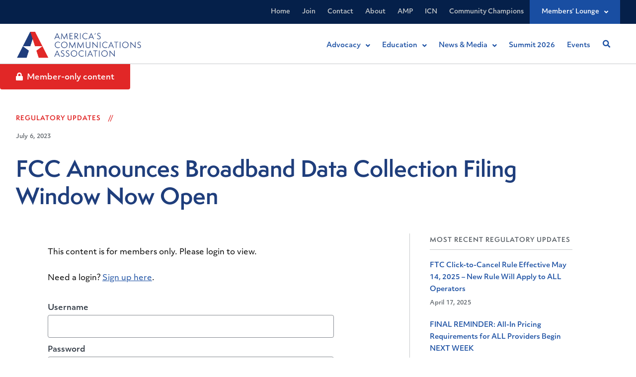

--- FILE ---
content_type: text/html; charset=UTF-8
request_url: https://acaconnects.org/regulatory-updates/fcc-announces-broadband-data-collection-filing-window-now-open/
body_size: 40166
content:
<!doctype html>
<html lang="en-US">
<head>
	<meta charset="UTF-8">
	<meta name="viewport" content="width=device-width, initial-scale=1">
	<link rel="profile" href="https://gmpg.org/xfn/11">
	<meta name='robots' content='noindex, follow' />
	<style>img:is([sizes="auto" i], [sizes^="auto," i]) { contain-intrinsic-size: 3000px 1500px }</style>
	
	<!-- This site is optimized with the Yoast SEO Premium plugin v26.7 (Yoast SEO v26.7) - https://yoast.com/wordpress/plugins/seo/ -->
	<title>FCC Announces Broadband Data Collection Filing Window Now Open - ACA Connects</title>
	<meta property="og:locale" content="en_US" />
	<meta property="og:type" content="article" />
	<meta property="og:title" content="FCC Announces Broadband Data Collection Filing Window Now Open - ACA Connects" />
	<meta property="og:description" content="This content is for members only. Please login to view. Need a login? Sign up here. Username Password * Remember Me &nbsp; &nbsp; Forgot Password" />
	<meta property="og:url" content="https://acaconnects.org/regulatory-updates/fcc-announces-broadband-data-collection-filing-window-now-open/" />
	<meta property="og:site_name" content="ACA Connects" />
	<meta property="article:publisher" content="https://www.facebook.com/ACAConnects" />
	<meta property="article:published_time" content="2023-07-06T13:16:21+00:00" />
	<meta property="article:modified_time" content="2023-07-06T13:16:22+00:00" />
	<meta property="og:image" content="https://acaconnects.org/wp-content/uploads/2025/08/ACA-Logo-2025-Social-Card.png" />
	<meta property="og:image:width" content="1920" />
	<meta property="og:image:height" content="1080" />
	<meta property="og:image:type" content="image/png" />
	<meta name="author" content="Ted Hearn" />
	<meta name="twitter:card" content="summary_large_image" />
	<meta name="twitter:creator" content="@ACAConnects" />
	<meta name="twitter:site" content="@ACAConnects" />
	<meta name="twitter:label1" content="Written by" />
	<meta name="twitter:data1" content="Ted Hearn" />
	<meta name="twitter:label2" content="Est. reading time" />
	<meta name="twitter:data2" content="1 minute" />
	<script type="application/ld+json" class="yoast-schema-graph">{"@context":"https://schema.org","@graph":[{"@type":"Article","@id":"https://acaconnects.org/regulatory-updates/fcc-announces-broadband-data-collection-filing-window-now-open/#article","isPartOf":{"@id":"https://acaconnects.org/regulatory-updates/fcc-announces-broadband-data-collection-filing-window-now-open/"},"author":{"name":"Ted Hearn","@id":"https://acaconnects.org/#/schema/person/039760627c70b7c455c0d9c848648f3e"},"headline":"FCC Announces Broadband Data Collection Filing Window Now Open","datePublished":"2023-07-06T13:16:21+00:00","dateModified":"2023-07-06T13:16:22+00:00","mainEntityOfPage":{"@id":"https://acaconnects.org/regulatory-updates/fcc-announces-broadband-data-collection-filing-window-now-open/"},"wordCount":13,"publisher":{"@id":"https://acaconnects.org/#organization"},"articleSection":["Regulatory Updates"],"inLanguage":"en-US"},{"@type":"WebPage","@id":"https://acaconnects.org/regulatory-updates/fcc-announces-broadband-data-collection-filing-window-now-open/","url":"https://acaconnects.org/regulatory-updates/fcc-announces-broadband-data-collection-filing-window-now-open/","name":"FCC Announces Broadband Data Collection Filing Window Now Open - ACA Connects","isPartOf":{"@id":"https://acaconnects.org/#website"},"datePublished":"2023-07-06T13:16:21+00:00","dateModified":"2023-07-06T13:16:22+00:00","inLanguage":"en-US","potentialAction":[{"@type":"ReadAction","target":["https://acaconnects.org/regulatory-updates/fcc-announces-broadband-data-collection-filing-window-now-open/"]}]},{"@type":"WebSite","@id":"https://acaconnects.org/#website","url":"https://acaconnects.org/","name":"America's Communications Association","description":"High-impact advocacy and education for independent broadband, video, and communications providers.","publisher":{"@id":"https://acaconnects.org/#organization"},"alternateName":"ACA Connects","potentialAction":[{"@type":"SearchAction","target":{"@type":"EntryPoint","urlTemplate":"https://acaconnects.org/?s={search_term_string}"},"query-input":{"@type":"PropertyValueSpecification","valueRequired":true,"valueName":"search_term_string"}}],"inLanguage":"en-US"},{"@type":"Organization","@id":"https://acaconnects.org/#organization","name":"America's Communications Association","url":"https://acaconnects.org/","logo":{"@type":"ImageObject","inLanguage":"en-US","@id":"https://acaconnects.org/#/schema/logo/image/","url":"https://acaconnects.org/wp-content/uploads/2025/08/ACA-Logo-2025-Social-Card.png","contentUrl":"https://acaconnects.org/wp-content/uploads/2025/08/ACA-Logo-2025-Social-Card.png","width":1920,"height":1080,"caption":"America's Communications Association"},"image":{"@id":"https://acaconnects.org/#/schema/logo/image/"},"sameAs":["https://www.facebook.com/ACAConnects","https://x.com/ACAConnects","https://www.linkedin.com/company/american-cable-association","https://www.youtube.com/channel/UCcDoS3TMFeRlVFid4cx6J2A"]},{"@type":"Person","@id":"https://acaconnects.org/#/schema/person/039760627c70b7c455c0d9c848648f3e","name":"Ted Hearn","url":"https://acaconnects.org/author/thearnamericancable-org/"}]}</script>
	<!-- / Yoast SEO Premium plugin. -->


<link rel="alternate" type="application/rss+xml" title="ACA Connects &raquo; Feed" href="https://acaconnects.org/feed/" />
<link rel="alternate" type="application/rss+xml" title="ACA Connects &raquo; Comments Feed" href="https://acaconnects.org/comments/feed/" />
		<!-- This site uses the Google Analytics by MonsterInsights plugin v9.11.1 - Using Analytics tracking - https://www.monsterinsights.com/ -->
							<script src="//www.googletagmanager.com/gtag/js?id=G-KQB1EZB988"  data-cfasync="false" data-wpfc-render="false" async></script>
			<script data-cfasync="false" data-wpfc-render="false">
				var mi_version = '9.11.1';
				var mi_track_user = true;
				var mi_no_track_reason = '';
								var MonsterInsightsDefaultLocations = {"page_location":"https:\/\/acaconnects.org\/regulatory-updates\/fcc-announces-broadband-data-collection-filing-window-now-open\/"};
								if ( typeof MonsterInsightsPrivacyGuardFilter === 'function' ) {
					var MonsterInsightsLocations = (typeof MonsterInsightsExcludeQuery === 'object') ? MonsterInsightsPrivacyGuardFilter( MonsterInsightsExcludeQuery ) : MonsterInsightsPrivacyGuardFilter( MonsterInsightsDefaultLocations );
				} else {
					var MonsterInsightsLocations = (typeof MonsterInsightsExcludeQuery === 'object') ? MonsterInsightsExcludeQuery : MonsterInsightsDefaultLocations;
				}

								var disableStrs = [
										'ga-disable-G-KQB1EZB988',
									];

				/* Function to detect opted out users */
				function __gtagTrackerIsOptedOut() {
					for (var index = 0; index < disableStrs.length; index++) {
						if (document.cookie.indexOf(disableStrs[index] + '=true') > -1) {
							return true;
						}
					}

					return false;
				}

				/* Disable tracking if the opt-out cookie exists. */
				if (__gtagTrackerIsOptedOut()) {
					for (var index = 0; index < disableStrs.length; index++) {
						window[disableStrs[index]] = true;
					}
				}

				/* Opt-out function */
				function __gtagTrackerOptout() {
					for (var index = 0; index < disableStrs.length; index++) {
						document.cookie = disableStrs[index] + '=true; expires=Thu, 31 Dec 2099 23:59:59 UTC; path=/';
						window[disableStrs[index]] = true;
					}
				}

				if ('undefined' === typeof gaOptout) {
					function gaOptout() {
						__gtagTrackerOptout();
					}
				}
								window.dataLayer = window.dataLayer || [];

				window.MonsterInsightsDualTracker = {
					helpers: {},
					trackers: {},
				};
				if (mi_track_user) {
					function __gtagDataLayer() {
						dataLayer.push(arguments);
					}

					function __gtagTracker(type, name, parameters) {
						if (!parameters) {
							parameters = {};
						}

						if (parameters.send_to) {
							__gtagDataLayer.apply(null, arguments);
							return;
						}

						if (type === 'event') {
														parameters.send_to = monsterinsights_frontend.v4_id;
							var hookName = name;
							if (typeof parameters['event_category'] !== 'undefined') {
								hookName = parameters['event_category'] + ':' + name;
							}

							if (typeof MonsterInsightsDualTracker.trackers[hookName] !== 'undefined') {
								MonsterInsightsDualTracker.trackers[hookName](parameters);
							} else {
								__gtagDataLayer('event', name, parameters);
							}
							
						} else {
							__gtagDataLayer.apply(null, arguments);
						}
					}

					__gtagTracker('js', new Date());
					__gtagTracker('set', {
						'developer_id.dZGIzZG': true,
											});
					if ( MonsterInsightsLocations.page_location ) {
						__gtagTracker('set', MonsterInsightsLocations);
					}
										__gtagTracker('config', 'G-KQB1EZB988', {"forceSSL":"true","category":"Regulatory Updates"} );
										window.gtag = __gtagTracker;										(function () {
						/* https://developers.google.com/analytics/devguides/collection/analyticsjs/ */
						/* ga and __gaTracker compatibility shim. */
						var noopfn = function () {
							return null;
						};
						var newtracker = function () {
							return new Tracker();
						};
						var Tracker = function () {
							return null;
						};
						var p = Tracker.prototype;
						p.get = noopfn;
						p.set = noopfn;
						p.send = function () {
							var args = Array.prototype.slice.call(arguments);
							args.unshift('send');
							__gaTracker.apply(null, args);
						};
						var __gaTracker = function () {
							var len = arguments.length;
							if (len === 0) {
								return;
							}
							var f = arguments[len - 1];
							if (typeof f !== 'object' || f === null || typeof f.hitCallback !== 'function') {
								if ('send' === arguments[0]) {
									var hitConverted, hitObject = false, action;
									if ('event' === arguments[1]) {
										if ('undefined' !== typeof arguments[3]) {
											hitObject = {
												'eventAction': arguments[3],
												'eventCategory': arguments[2],
												'eventLabel': arguments[4],
												'value': arguments[5] ? arguments[5] : 1,
											}
										}
									}
									if ('pageview' === arguments[1]) {
										if ('undefined' !== typeof arguments[2]) {
											hitObject = {
												'eventAction': 'page_view',
												'page_path': arguments[2],
											}
										}
									}
									if (typeof arguments[2] === 'object') {
										hitObject = arguments[2];
									}
									if (typeof arguments[5] === 'object') {
										Object.assign(hitObject, arguments[5]);
									}
									if ('undefined' !== typeof arguments[1].hitType) {
										hitObject = arguments[1];
										if ('pageview' === hitObject.hitType) {
											hitObject.eventAction = 'page_view';
										}
									}
									if (hitObject) {
										action = 'timing' === arguments[1].hitType ? 'timing_complete' : hitObject.eventAction;
										hitConverted = mapArgs(hitObject);
										__gtagTracker('event', action, hitConverted);
									}
								}
								return;
							}

							function mapArgs(args) {
								var arg, hit = {};
								var gaMap = {
									'eventCategory': 'event_category',
									'eventAction': 'event_action',
									'eventLabel': 'event_label',
									'eventValue': 'event_value',
									'nonInteraction': 'non_interaction',
									'timingCategory': 'event_category',
									'timingVar': 'name',
									'timingValue': 'value',
									'timingLabel': 'event_label',
									'page': 'page_path',
									'location': 'page_location',
									'title': 'page_title',
									'referrer' : 'page_referrer',
								};
								for (arg in args) {
																		if (!(!args.hasOwnProperty(arg) || !gaMap.hasOwnProperty(arg))) {
										hit[gaMap[arg]] = args[arg];
									} else {
										hit[arg] = args[arg];
									}
								}
								return hit;
							}

							try {
								f.hitCallback();
							} catch (ex) {
							}
						};
						__gaTracker.create = newtracker;
						__gaTracker.getByName = newtracker;
						__gaTracker.getAll = function () {
							return [];
						};
						__gaTracker.remove = noopfn;
						__gaTracker.loaded = true;
						window['__gaTracker'] = __gaTracker;
					})();
									} else {
										console.log("");
					(function () {
						function __gtagTracker() {
							return null;
						}

						window['__gtagTracker'] = __gtagTracker;
						window['gtag'] = __gtagTracker;
					})();
									}
			</script>
							<!-- / Google Analytics by MonsterInsights -->
			<script data-cfasync="false" data-wpfc-render="false">
		if (window.hasOwnProperty('MonsterInsightsDualTracker')){
			window.MonsterInsightsDualTracker.trackers['form:impression'] = function (parameters) {
				__gtagDataLayer('event', 'form_impression', {
					form_id: parameters.event_label,
					content_type: 'form',
					non_interaction: true,
					send_to: parameters.send_to,
				});
			};

			window.MonsterInsightsDualTracker.trackers['form:conversion'] = function (parameters) {
				__gtagDataLayer('event', 'generate_lead', {
					form_id: parameters.event_label,
					send_to: parameters.send_to,
				});
			};
		}
	</script>
	<script>
window._wpemojiSettings = {"baseUrl":"https:\/\/s.w.org\/images\/core\/emoji\/16.0.1\/72x72\/","ext":".png","svgUrl":"https:\/\/s.w.org\/images\/core\/emoji\/16.0.1\/svg\/","svgExt":".svg","source":{"concatemoji":"https:\/\/acaconnects.org\/wp-includes\/js\/wp-emoji-release.min.js?ver=188c5ef92799198947a8b59dc6e60b17"}};
/*! This file is auto-generated */
!function(s,n){var o,i,e;function c(e){try{var t={supportTests:e,timestamp:(new Date).valueOf()};sessionStorage.setItem(o,JSON.stringify(t))}catch(e){}}function p(e,t,n){e.clearRect(0,0,e.canvas.width,e.canvas.height),e.fillText(t,0,0);var t=new Uint32Array(e.getImageData(0,0,e.canvas.width,e.canvas.height).data),a=(e.clearRect(0,0,e.canvas.width,e.canvas.height),e.fillText(n,0,0),new Uint32Array(e.getImageData(0,0,e.canvas.width,e.canvas.height).data));return t.every(function(e,t){return e===a[t]})}function u(e,t){e.clearRect(0,0,e.canvas.width,e.canvas.height),e.fillText(t,0,0);for(var n=e.getImageData(16,16,1,1),a=0;a<n.data.length;a++)if(0!==n.data[a])return!1;return!0}function f(e,t,n,a){switch(t){case"flag":return n(e,"\ud83c\udff3\ufe0f\u200d\u26a7\ufe0f","\ud83c\udff3\ufe0f\u200b\u26a7\ufe0f")?!1:!n(e,"\ud83c\udde8\ud83c\uddf6","\ud83c\udde8\u200b\ud83c\uddf6")&&!n(e,"\ud83c\udff4\udb40\udc67\udb40\udc62\udb40\udc65\udb40\udc6e\udb40\udc67\udb40\udc7f","\ud83c\udff4\u200b\udb40\udc67\u200b\udb40\udc62\u200b\udb40\udc65\u200b\udb40\udc6e\u200b\udb40\udc67\u200b\udb40\udc7f");case"emoji":return!a(e,"\ud83e\udedf")}return!1}function g(e,t,n,a){var r="undefined"!=typeof WorkerGlobalScope&&self instanceof WorkerGlobalScope?new OffscreenCanvas(300,150):s.createElement("canvas"),o=r.getContext("2d",{willReadFrequently:!0}),i=(o.textBaseline="top",o.font="600 32px Arial",{});return e.forEach(function(e){i[e]=t(o,e,n,a)}),i}function t(e){var t=s.createElement("script");t.src=e,t.defer=!0,s.head.appendChild(t)}"undefined"!=typeof Promise&&(o="wpEmojiSettingsSupports",i=["flag","emoji"],n.supports={everything:!0,everythingExceptFlag:!0},e=new Promise(function(e){s.addEventListener("DOMContentLoaded",e,{once:!0})}),new Promise(function(t){var n=function(){try{var e=JSON.parse(sessionStorage.getItem(o));if("object"==typeof e&&"number"==typeof e.timestamp&&(new Date).valueOf()<e.timestamp+604800&&"object"==typeof e.supportTests)return e.supportTests}catch(e){}return null}();if(!n){if("undefined"!=typeof Worker&&"undefined"!=typeof OffscreenCanvas&&"undefined"!=typeof URL&&URL.createObjectURL&&"undefined"!=typeof Blob)try{var e="postMessage("+g.toString()+"("+[JSON.stringify(i),f.toString(),p.toString(),u.toString()].join(",")+"));",a=new Blob([e],{type:"text/javascript"}),r=new Worker(URL.createObjectURL(a),{name:"wpTestEmojiSupports"});return void(r.onmessage=function(e){c(n=e.data),r.terminate(),t(n)})}catch(e){}c(n=g(i,f,p,u))}t(n)}).then(function(e){for(var t in e)n.supports[t]=e[t],n.supports.everything=n.supports.everything&&n.supports[t],"flag"!==t&&(n.supports.everythingExceptFlag=n.supports.everythingExceptFlag&&n.supports[t]);n.supports.everythingExceptFlag=n.supports.everythingExceptFlag&&!n.supports.flag,n.DOMReady=!1,n.readyCallback=function(){n.DOMReady=!0}}).then(function(){return e}).then(function(){var e;n.supports.everything||(n.readyCallback(),(e=n.source||{}).concatemoji?t(e.concatemoji):e.wpemoji&&e.twemoji&&(t(e.twemoji),t(e.wpemoji)))}))}((window,document),window._wpemojiSettings);
</script>
<link rel="stylesheet" type="text/css" href="https://use.typekit.net/xck8lfa.css"><link rel='stylesheet' id='hello-elementor-theme-style-css' href='https://acaconnects.org/wp-content/themes/hello-elementor/assets/css/theme.css?ver=3.4.5' media='all' />
<link rel='stylesheet' id='jet-menu-hello-css' href='https://acaconnects.org/wp-content/plugins/jet-menu/integration/themes/hello-elementor/assets/css/style.css?ver=2.4.18' media='all' />
<link rel='stylesheet' id='mp-theme-css' href='https://acaconnects.org/wp-content/plugins/memberpress/css/ui/theme.css?ver=1.12.11' media='all' />
<link rel='stylesheet' id='dashicons-css' href='https://acaconnects.org/wp-includes/css/dashicons.min.css?ver=188c5ef92799198947a8b59dc6e60b17' media='all' />
<link rel='stylesheet' id='mp-login-css-css' href='https://acaconnects.org/wp-content/plugins/memberpress/css/ui/login.css?ver=1.12.11' media='all' />
<style id='wp-emoji-styles-inline-css'>

	img.wp-smiley, img.emoji {
		display: inline !important;
		border: none !important;
		box-shadow: none !important;
		height: 1em !important;
		width: 1em !important;
		margin: 0 0.07em !important;
		vertical-align: -0.1em !important;
		background: none !important;
		padding: 0 !important;
	}
</style>
<link rel='stylesheet' id='wp-block-library-css' href='https://acaconnects.org/wp-includes/css/dist/block-library/style.min.css?ver=188c5ef92799198947a8b59dc6e60b17' media='all' />
<style id='pdfemb-pdf-embedder-viewer-style-inline-css'>
.wp-block-pdfemb-pdf-embedder-viewer{max-width:none}

</style>
<link rel='stylesheet' id='jet-engine-frontend-css' href='https://acaconnects.org/wp-content/plugins/jet-engine/assets/css/frontend.css?ver=3.8.2.1' media='all' />
<style id='filebird-block-filebird-gallery-style-inline-css'>
ul.filebird-block-filebird-gallery{margin:auto!important;padding:0!important;width:100%}ul.filebird-block-filebird-gallery.layout-grid{display:grid;grid-gap:20px;align-items:stretch;grid-template-columns:repeat(var(--columns),1fr);justify-items:stretch}ul.filebird-block-filebird-gallery.layout-grid li img{border:1px solid #ccc;box-shadow:2px 2px 6px 0 rgba(0,0,0,.3);height:100%;max-width:100%;-o-object-fit:cover;object-fit:cover;width:100%}ul.filebird-block-filebird-gallery.layout-masonry{-moz-column-count:var(--columns);-moz-column-gap:var(--space);column-gap:var(--space);-moz-column-width:var(--min-width);columns:var(--min-width) var(--columns);display:block;overflow:auto}ul.filebird-block-filebird-gallery.layout-masonry li{margin-bottom:var(--space)}ul.filebird-block-filebird-gallery li{list-style:none}ul.filebird-block-filebird-gallery li figure{height:100%;margin:0;padding:0;position:relative;width:100%}ul.filebird-block-filebird-gallery li figure figcaption{background:linear-gradient(0deg,rgba(0,0,0,.7),rgba(0,0,0,.3) 70%,transparent);bottom:0;box-sizing:border-box;color:#fff;font-size:.8em;margin:0;max-height:100%;overflow:auto;padding:3em .77em .7em;position:absolute;text-align:center;width:100%;z-index:2}ul.filebird-block-filebird-gallery li figure figcaption a{color:inherit}.fb-block-hover-animation-zoomIn figure{overflow:hidden}.fb-block-hover-animation-zoomIn figure img{transform:scale(1);transition:.3s ease-in-out}.fb-block-hover-animation-zoomIn figure:hover img{transform:scale(1.3)}.fb-block-hover-animation-shine figure{overflow:hidden;position:relative}.fb-block-hover-animation-shine figure:before{background:linear-gradient(90deg,hsla(0,0%,100%,0) 0,hsla(0,0%,100%,.3));content:"";display:block;height:100%;left:-75%;position:absolute;top:0;transform:skewX(-25deg);width:50%;z-index:2}.fb-block-hover-animation-shine figure:hover:before{animation:shine .75s}@keyframes shine{to{left:125%}}.fb-block-hover-animation-opacity figure{overflow:hidden}.fb-block-hover-animation-opacity figure img{opacity:1;transition:.3s ease-in-out}.fb-block-hover-animation-opacity figure:hover img{opacity:.5}.fb-block-hover-animation-grayscale figure img{filter:grayscale(100%);transition:.3s ease-in-out}.fb-block-hover-animation-grayscale figure:hover img{filter:grayscale(0)}

</style>
<style id='global-styles-inline-css'>
:root{--wp--preset--aspect-ratio--square: 1;--wp--preset--aspect-ratio--4-3: 4/3;--wp--preset--aspect-ratio--3-4: 3/4;--wp--preset--aspect-ratio--3-2: 3/2;--wp--preset--aspect-ratio--2-3: 2/3;--wp--preset--aspect-ratio--16-9: 16/9;--wp--preset--aspect-ratio--9-16: 9/16;--wp--preset--color--black: #000000;--wp--preset--color--cyan-bluish-gray: #abb8c3;--wp--preset--color--white: #ffffff;--wp--preset--color--pale-pink: #f78da7;--wp--preset--color--vivid-red: #cf2e2e;--wp--preset--color--luminous-vivid-orange: #ff6900;--wp--preset--color--luminous-vivid-amber: #fcb900;--wp--preset--color--light-green-cyan: #7bdcb5;--wp--preset--color--vivid-green-cyan: #00d084;--wp--preset--color--pale-cyan-blue: #8ed1fc;--wp--preset--color--vivid-cyan-blue: #0693e3;--wp--preset--color--vivid-purple: #9b51e0;--wp--preset--gradient--vivid-cyan-blue-to-vivid-purple: linear-gradient(135deg,rgba(6,147,227,1) 0%,rgb(155,81,224) 100%);--wp--preset--gradient--light-green-cyan-to-vivid-green-cyan: linear-gradient(135deg,rgb(122,220,180) 0%,rgb(0,208,130) 100%);--wp--preset--gradient--luminous-vivid-amber-to-luminous-vivid-orange: linear-gradient(135deg,rgba(252,185,0,1) 0%,rgba(255,105,0,1) 100%);--wp--preset--gradient--luminous-vivid-orange-to-vivid-red: linear-gradient(135deg,rgba(255,105,0,1) 0%,rgb(207,46,46) 100%);--wp--preset--gradient--very-light-gray-to-cyan-bluish-gray: linear-gradient(135deg,rgb(238,238,238) 0%,rgb(169,184,195) 100%);--wp--preset--gradient--cool-to-warm-spectrum: linear-gradient(135deg,rgb(74,234,220) 0%,rgb(151,120,209) 20%,rgb(207,42,186) 40%,rgb(238,44,130) 60%,rgb(251,105,98) 80%,rgb(254,248,76) 100%);--wp--preset--gradient--blush-light-purple: linear-gradient(135deg,rgb(255,206,236) 0%,rgb(152,150,240) 100%);--wp--preset--gradient--blush-bordeaux: linear-gradient(135deg,rgb(254,205,165) 0%,rgb(254,45,45) 50%,rgb(107,0,62) 100%);--wp--preset--gradient--luminous-dusk: linear-gradient(135deg,rgb(255,203,112) 0%,rgb(199,81,192) 50%,rgb(65,88,208) 100%);--wp--preset--gradient--pale-ocean: linear-gradient(135deg,rgb(255,245,203) 0%,rgb(182,227,212) 50%,rgb(51,167,181) 100%);--wp--preset--gradient--electric-grass: linear-gradient(135deg,rgb(202,248,128) 0%,rgb(113,206,126) 100%);--wp--preset--gradient--midnight: linear-gradient(135deg,rgb(2,3,129) 0%,rgb(40,116,252) 100%);--wp--preset--font-size--small: 13px;--wp--preset--font-size--medium: 20px;--wp--preset--font-size--large: 36px;--wp--preset--font-size--x-large: 42px;--wp--preset--spacing--20: 0.44rem;--wp--preset--spacing--30: 0.67rem;--wp--preset--spacing--40: 1rem;--wp--preset--spacing--50: 1.5rem;--wp--preset--spacing--60: 2.25rem;--wp--preset--spacing--70: 3.38rem;--wp--preset--spacing--80: 5.06rem;--wp--preset--shadow--natural: 6px 6px 9px rgba(0, 0, 0, 0.2);--wp--preset--shadow--deep: 12px 12px 50px rgba(0, 0, 0, 0.4);--wp--preset--shadow--sharp: 6px 6px 0px rgba(0, 0, 0, 0.2);--wp--preset--shadow--outlined: 6px 6px 0px -3px rgba(255, 255, 255, 1), 6px 6px rgba(0, 0, 0, 1);--wp--preset--shadow--crisp: 6px 6px 0px rgba(0, 0, 0, 1);}:root { --wp--style--global--content-size: 800px;--wp--style--global--wide-size: 1200px; }:where(body) { margin: 0; }.wp-site-blocks > .alignleft { float: left; margin-right: 2em; }.wp-site-blocks > .alignright { float: right; margin-left: 2em; }.wp-site-blocks > .aligncenter { justify-content: center; margin-left: auto; margin-right: auto; }:where(.wp-site-blocks) > * { margin-block-start: 24px; margin-block-end: 0; }:where(.wp-site-blocks) > :first-child { margin-block-start: 0; }:where(.wp-site-blocks) > :last-child { margin-block-end: 0; }:root { --wp--style--block-gap: 24px; }:root :where(.is-layout-flow) > :first-child{margin-block-start: 0;}:root :where(.is-layout-flow) > :last-child{margin-block-end: 0;}:root :where(.is-layout-flow) > *{margin-block-start: 24px;margin-block-end: 0;}:root :where(.is-layout-constrained) > :first-child{margin-block-start: 0;}:root :where(.is-layout-constrained) > :last-child{margin-block-end: 0;}:root :where(.is-layout-constrained) > *{margin-block-start: 24px;margin-block-end: 0;}:root :where(.is-layout-flex){gap: 24px;}:root :where(.is-layout-grid){gap: 24px;}.is-layout-flow > .alignleft{float: left;margin-inline-start: 0;margin-inline-end: 2em;}.is-layout-flow > .alignright{float: right;margin-inline-start: 2em;margin-inline-end: 0;}.is-layout-flow > .aligncenter{margin-left: auto !important;margin-right: auto !important;}.is-layout-constrained > .alignleft{float: left;margin-inline-start: 0;margin-inline-end: 2em;}.is-layout-constrained > .alignright{float: right;margin-inline-start: 2em;margin-inline-end: 0;}.is-layout-constrained > .aligncenter{margin-left: auto !important;margin-right: auto !important;}.is-layout-constrained > :where(:not(.alignleft):not(.alignright):not(.alignfull)){max-width: var(--wp--style--global--content-size);margin-left: auto !important;margin-right: auto !important;}.is-layout-constrained > .alignwide{max-width: var(--wp--style--global--wide-size);}body .is-layout-flex{display: flex;}.is-layout-flex{flex-wrap: wrap;align-items: center;}.is-layout-flex > :is(*, div){margin: 0;}body .is-layout-grid{display: grid;}.is-layout-grid > :is(*, div){margin: 0;}body{padding-top: 0px;padding-right: 0px;padding-bottom: 0px;padding-left: 0px;}a:where(:not(.wp-element-button)){text-decoration: underline;}:root :where(.wp-element-button, .wp-block-button__link){background-color: #32373c;border-width: 0;color: #fff;font-family: inherit;font-size: inherit;line-height: inherit;padding: calc(0.667em + 2px) calc(1.333em + 2px);text-decoration: none;}.has-black-color{color: var(--wp--preset--color--black) !important;}.has-cyan-bluish-gray-color{color: var(--wp--preset--color--cyan-bluish-gray) !important;}.has-white-color{color: var(--wp--preset--color--white) !important;}.has-pale-pink-color{color: var(--wp--preset--color--pale-pink) !important;}.has-vivid-red-color{color: var(--wp--preset--color--vivid-red) !important;}.has-luminous-vivid-orange-color{color: var(--wp--preset--color--luminous-vivid-orange) !important;}.has-luminous-vivid-amber-color{color: var(--wp--preset--color--luminous-vivid-amber) !important;}.has-light-green-cyan-color{color: var(--wp--preset--color--light-green-cyan) !important;}.has-vivid-green-cyan-color{color: var(--wp--preset--color--vivid-green-cyan) !important;}.has-pale-cyan-blue-color{color: var(--wp--preset--color--pale-cyan-blue) !important;}.has-vivid-cyan-blue-color{color: var(--wp--preset--color--vivid-cyan-blue) !important;}.has-vivid-purple-color{color: var(--wp--preset--color--vivid-purple) !important;}.has-black-background-color{background-color: var(--wp--preset--color--black) !important;}.has-cyan-bluish-gray-background-color{background-color: var(--wp--preset--color--cyan-bluish-gray) !important;}.has-white-background-color{background-color: var(--wp--preset--color--white) !important;}.has-pale-pink-background-color{background-color: var(--wp--preset--color--pale-pink) !important;}.has-vivid-red-background-color{background-color: var(--wp--preset--color--vivid-red) !important;}.has-luminous-vivid-orange-background-color{background-color: var(--wp--preset--color--luminous-vivid-orange) !important;}.has-luminous-vivid-amber-background-color{background-color: var(--wp--preset--color--luminous-vivid-amber) !important;}.has-light-green-cyan-background-color{background-color: var(--wp--preset--color--light-green-cyan) !important;}.has-vivid-green-cyan-background-color{background-color: var(--wp--preset--color--vivid-green-cyan) !important;}.has-pale-cyan-blue-background-color{background-color: var(--wp--preset--color--pale-cyan-blue) !important;}.has-vivid-cyan-blue-background-color{background-color: var(--wp--preset--color--vivid-cyan-blue) !important;}.has-vivid-purple-background-color{background-color: var(--wp--preset--color--vivid-purple) !important;}.has-black-border-color{border-color: var(--wp--preset--color--black) !important;}.has-cyan-bluish-gray-border-color{border-color: var(--wp--preset--color--cyan-bluish-gray) !important;}.has-white-border-color{border-color: var(--wp--preset--color--white) !important;}.has-pale-pink-border-color{border-color: var(--wp--preset--color--pale-pink) !important;}.has-vivid-red-border-color{border-color: var(--wp--preset--color--vivid-red) !important;}.has-luminous-vivid-orange-border-color{border-color: var(--wp--preset--color--luminous-vivid-orange) !important;}.has-luminous-vivid-amber-border-color{border-color: var(--wp--preset--color--luminous-vivid-amber) !important;}.has-light-green-cyan-border-color{border-color: var(--wp--preset--color--light-green-cyan) !important;}.has-vivid-green-cyan-border-color{border-color: var(--wp--preset--color--vivid-green-cyan) !important;}.has-pale-cyan-blue-border-color{border-color: var(--wp--preset--color--pale-cyan-blue) !important;}.has-vivid-cyan-blue-border-color{border-color: var(--wp--preset--color--vivid-cyan-blue) !important;}.has-vivid-purple-border-color{border-color: var(--wp--preset--color--vivid-purple) !important;}.has-vivid-cyan-blue-to-vivid-purple-gradient-background{background: var(--wp--preset--gradient--vivid-cyan-blue-to-vivid-purple) !important;}.has-light-green-cyan-to-vivid-green-cyan-gradient-background{background: var(--wp--preset--gradient--light-green-cyan-to-vivid-green-cyan) !important;}.has-luminous-vivid-amber-to-luminous-vivid-orange-gradient-background{background: var(--wp--preset--gradient--luminous-vivid-amber-to-luminous-vivid-orange) !important;}.has-luminous-vivid-orange-to-vivid-red-gradient-background{background: var(--wp--preset--gradient--luminous-vivid-orange-to-vivid-red) !important;}.has-very-light-gray-to-cyan-bluish-gray-gradient-background{background: var(--wp--preset--gradient--very-light-gray-to-cyan-bluish-gray) !important;}.has-cool-to-warm-spectrum-gradient-background{background: var(--wp--preset--gradient--cool-to-warm-spectrum) !important;}.has-blush-light-purple-gradient-background{background: var(--wp--preset--gradient--blush-light-purple) !important;}.has-blush-bordeaux-gradient-background{background: var(--wp--preset--gradient--blush-bordeaux) !important;}.has-luminous-dusk-gradient-background{background: var(--wp--preset--gradient--luminous-dusk) !important;}.has-pale-ocean-gradient-background{background: var(--wp--preset--gradient--pale-ocean) !important;}.has-electric-grass-gradient-background{background: var(--wp--preset--gradient--electric-grass) !important;}.has-midnight-gradient-background{background: var(--wp--preset--gradient--midnight) !important;}.has-small-font-size{font-size: var(--wp--preset--font-size--small) !important;}.has-medium-font-size{font-size: var(--wp--preset--font-size--medium) !important;}.has-large-font-size{font-size: var(--wp--preset--font-size--large) !important;}.has-x-large-font-size{font-size: var(--wp--preset--font-size--x-large) !important;}
:root :where(.wp-block-pullquote){font-size: 1.5em;line-height: 1.6;}
</style>
<link rel='stylesheet' id='hello-elementor-css' href='https://acaconnects.org/wp-content/themes/hello-elementor/assets/css/reset.css?ver=3.4.5' media='all' />
<link rel='stylesheet' id='hello-elementor-header-footer-css' href='https://acaconnects.org/wp-content/themes/hello-elementor/assets/css/header-footer.css?ver=3.4.5' media='all' />
<link rel='stylesheet' id='font-awesome-all-css' href='https://acaconnects.org/wp-content/plugins/jet-menu/assets/public/lib/font-awesome/css/all.min.css?ver=5.12.0' media='all' />
<link rel='stylesheet' id='font-awesome-v4-shims-css' href='https://acaconnects.org/wp-content/plugins/jet-menu/assets/public/lib/font-awesome/css/v4-shims.min.css?ver=5.12.0' media='all' />
<link rel='stylesheet' id='jet-menu-public-styles-css' href='https://acaconnects.org/wp-content/plugins/jet-menu/assets/public/css/public.css?ver=2.4.18' media='all' />
<link rel='stylesheet' id='elementor-frontend-css' href='https://acaconnects.org/wp-content/uploads/elementor/css/custom-frontend.min.css?ver=1768671143' media='all' />
<link rel='stylesheet' id='widget-nav-menu-css' href='https://acaconnects.org/wp-content/uploads/elementor/css/custom-pro-widget-nav-menu.min.css?ver=1768671143' media='all' />
<link rel='stylesheet' id='widget-image-css' href='https://acaconnects.org/wp-content/plugins/elementor/assets/css/widget-image.min.css?ver=3.34.1' media='all' />
<link rel='stylesheet' id='widget-search-form-css' href='https://acaconnects.org/wp-content/plugins/elementor-pro/assets/css/widget-search-form.min.css?ver=3.34.0' media='all' />
<link rel='stylesheet' id='elementor-icons-shared-0-css' href='https://acaconnects.org/wp-content/plugins/elementor/assets/lib/font-awesome/css/fontawesome.min.css?ver=5.15.3' media='all' />
<link rel='stylesheet' id='elementor-icons-fa-solid-css' href='https://acaconnects.org/wp-content/plugins/elementor/assets/lib/font-awesome/css/solid.min.css?ver=5.15.3' media='all' />
<link rel='stylesheet' id='widget-heading-css' href='https://acaconnects.org/wp-content/plugins/elementor/assets/css/widget-heading.min.css?ver=3.34.1' media='all' />
<link rel='stylesheet' id='widget-icon-list-css' href='https://acaconnects.org/wp-content/uploads/elementor/css/custom-widget-icon-list.min.css?ver=1768671143' media='all' />
<link rel='stylesheet' id='elementor-icons-css' href='https://acaconnects.org/wp-content/plugins/elementor/assets/lib/eicons/css/elementor-icons.min.css?ver=5.45.0' media='all' />
<link rel='stylesheet' id='elementor-post-27410-css' href='https://acaconnects.org/wp-content/uploads/elementor/css/post-27410.css?ver=1768671143' media='all' />
<link rel='stylesheet' id='filebird-elementor-frontend-css' href='https://acaconnects.org/wp-content/plugins/filebird-pro/includes/PageBuilders/Elementor/assets/css/frontend.css?ver=6.5.2' media='all' />
<link rel='stylesheet' id='uael-frontend-css' href='https://acaconnects.org/wp-content/plugins/ultimate-elementor/assets/min-css/uael-frontend.min.css?ver=1.42.2' media='all' />
<link rel='stylesheet' id='uael-teammember-social-icons-css' href='https://acaconnects.org/wp-content/plugins/elementor/assets/css/widget-social-icons.min.css?ver=3.24.0' media='all' />
<link rel='stylesheet' id='uael-social-share-icons-brands-css' href='https://acaconnects.org/wp-content/plugins/elementor/assets/lib/font-awesome/css/brands.css?ver=5.15.3' media='all' />
<link rel='stylesheet' id='uael-social-share-icons-fontawesome-css' href='https://acaconnects.org/wp-content/plugins/elementor/assets/lib/font-awesome/css/fontawesome.css?ver=5.15.3' media='all' />
<link rel='stylesheet' id='uael-nav-menu-icons-css' href='https://acaconnects.org/wp-content/plugins/elementor/assets/lib/font-awesome/css/solid.css?ver=5.15.3' media='all' />
<link rel='stylesheet' id='elementor-post-27419-css' href='https://acaconnects.org/wp-content/uploads/elementor/css/post-27419.css?ver=1768671143' media='all' />
<link rel='stylesheet' id='elementor-post-27423-css' href='https://acaconnects.org/wp-content/uploads/elementor/css/post-27423.css?ver=1768671143' media='all' />
<link rel='stylesheet' id='elementor-post-28266-css' href='https://acaconnects.org/wp-content/uploads/elementor/css/post-28266.css?ver=1768671195' media='all' />
<link rel='stylesheet' id='elementor-post-34663-css' href='https://acaconnects.org/wp-content/uploads/elementor/css/post-34663.css?ver=1768671195' media='all' />
<link rel='stylesheet' id='searchwp-forms-css' href='https://acaconnects.org/wp-content/plugins/searchwp/assets/css/frontend/search-forms.min.css?ver=4.5.6' media='all' />
<link rel='stylesheet' id='hello-elementor-child-style-css' href='https://acaconnects.org/wp-content/themes/hello-theme-child-master/style.css?ver=1.0.0' media='all' />
<link rel='stylesheet' id='elementor-gf-local-intertight-css' href='https://acaconnects.org/wp-content/uploads/elementor/google-fonts/css/intertight.css?ver=1752600737' media='all' />
<link rel='stylesheet' id='elementor-icons-fa-brands-css' href='https://acaconnects.org/wp-content/plugins/elementor/assets/lib/font-awesome/css/brands.min.css?ver=5.15.3' media='all' />
<script src="https://acaconnects.org/wp-includes/js/jquery/jquery.min.js?ver=3.7.1" id="jquery-core-js"></script>
<script src="https://acaconnects.org/wp-includes/js/jquery/jquery-migrate.min.js?ver=3.4.1" id="jquery-migrate-js"></script>
<script src="https://acaconnects.org/wp-includes/js/underscore.min.js?ver=1.13.7" id="underscore-js"></script>
<script src="https://acaconnects.org/wp-includes/js/dist/hooks.min.js?ver=4d63a3d491d11ffd8ac6" id="wp-hooks-js"></script>
<script src="https://acaconnects.org/wp-includes/js/dist/i18n.min.js?ver=5e580eb46a90c2b997e6" id="wp-i18n-js"></script>
<script id="wp-i18n-js-after">
wp.i18n.setLocaleData( { 'text direction\u0004ltr': [ 'ltr' ] } );
</script>
<script src="https://acaconnects.org/wp-content/plugins/memberpress/js/login.js?ver=1.12.11" id="mepr-login-js-js"></script>
<script src="https://acaconnects.org/wp-content/plugins/google-analytics-premium/assets/js/frontend-gtag.min.js?ver=9.11.1" id="monsterinsights-frontend-script-js" async data-wp-strategy="async"></script>
<script data-cfasync="false" data-wpfc-render="false" id='monsterinsights-frontend-script-js-extra'>var monsterinsights_frontend = {"js_events_tracking":"true","download_extensions":"doc,pdf,ppt,zip,xls,docx,pptx,xlsx","inbound_paths":"[]","home_url":"https:\/\/acaconnects.org","hash_tracking":"false","v4_id":"G-KQB1EZB988"};</script>
<link rel="https://api.w.org/" href="https://acaconnects.org/wp-json/" /><link rel="alternate" title="JSON" type="application/json" href="https://acaconnects.org/wp-json/wp/v2/posts/45945" /><link rel="EditURI" type="application/rsd+xml" title="RSD" href="https://acaconnects.org/xmlrpc.php?rsd" />

<link rel='shortlink' href='https://acaconnects.org/?p=45945' />
<link rel="alternate" title="oEmbed (JSON)" type="application/json+oembed" href="https://acaconnects.org/wp-json/oembed/1.0/embed?url=https%3A%2F%2Facaconnects.org%2Fregulatory-updates%2Ffcc-announces-broadband-data-collection-filing-window-now-open%2F" />
<link rel="alternate" title="oEmbed (XML)" type="text/xml+oembed" href="https://acaconnects.org/wp-json/oembed/1.0/embed?url=https%3A%2F%2Facaconnects.org%2Fregulatory-updates%2Ffcc-announces-broadband-data-collection-filing-window-now-open%2F&#038;format=xml" />
<meta name="generator" content="Elementor 3.34.1; features: additional_custom_breakpoints; settings: css_print_method-external, google_font-enabled, font_display-auto">
			<style>
				.e-con.e-parent:nth-of-type(n+4):not(.e-lazyloaded):not(.e-no-lazyload),
				.e-con.e-parent:nth-of-type(n+4):not(.e-lazyloaded):not(.e-no-lazyload) * {
					background-image: none !important;
				}
				@media screen and (max-height: 1024px) {
					.e-con.e-parent:nth-of-type(n+3):not(.e-lazyloaded):not(.e-no-lazyload),
					.e-con.e-parent:nth-of-type(n+3):not(.e-lazyloaded):not(.e-no-lazyload) * {
						background-image: none !important;
					}
				}
				@media screen and (max-height: 640px) {
					.e-con.e-parent:nth-of-type(n+2):not(.e-lazyloaded):not(.e-no-lazyload),
					.e-con.e-parent:nth-of-type(n+2):not(.e-lazyloaded):not(.e-no-lazyload) * {
						background-image: none !important;
					}
				}
			</style>
			
		<!-- MonsterInsights Form Tracking -->
		<script data-cfasync="false" data-wpfc-render="false">
			function monsterinsights_forms_record_impression(event) {
				monsterinsights_add_bloom_forms_ids();
				var monsterinsights_forms = document.getElementsByTagName("form");
				var monsterinsights_forms_i;
				for (monsterinsights_forms_i = 0; monsterinsights_forms_i < monsterinsights_forms.length; monsterinsights_forms_i++) {
					var monsterinsights_form_id = monsterinsights_forms[monsterinsights_forms_i].getAttribute("id");
					var skip_conversion = false;
					/* Check to see if it's contact form 7 if the id isn't set */
					if (!monsterinsights_form_id) {
						monsterinsights_form_id = monsterinsights_forms[monsterinsights_forms_i].parentElement.getAttribute("id");
						if (monsterinsights_form_id && monsterinsights_form_id.lastIndexOf('wpcf7-f', 0) === 0) {
							/* If so, let's grab that and set it to be the form's ID*/
							var tokens = monsterinsights_form_id.split('-').slice(0, 2);
							var result = tokens.join('-');
							monsterinsights_forms[monsterinsights_forms_i].setAttribute("id", result);/* Now we can do just what we did above */
							monsterinsights_form_id = monsterinsights_forms[monsterinsights_forms_i].getAttribute("id");
						} else {
							monsterinsights_form_id = false;
						}
					}

					/* Check if it's Ninja Forms & id isn't set. */
					if (!monsterinsights_form_id && monsterinsights_forms[monsterinsights_forms_i].parentElement.className.indexOf('nf-form-layout') >= 0) {
						monsterinsights_form_id = monsterinsights_forms[monsterinsights_forms_i].parentElement.parentElement.parentElement.getAttribute('id');
						if (monsterinsights_form_id && 0 === monsterinsights_form_id.lastIndexOf('nf-form-', 0)) {
							/* If so, let's grab that and set it to be the form's ID*/
							tokens = monsterinsights_form_id.split('-').slice(0, 3);
							result = tokens.join('-');
							monsterinsights_forms[monsterinsights_forms_i].setAttribute('id', result);
							/* Now we can do just what we did above */
							monsterinsights_form_id = monsterinsights_forms[monsterinsights_forms_i].getAttribute('id');
							skip_conversion = true;
						}
					}

					if (monsterinsights_form_id && monsterinsights_form_id !== 'commentform' && monsterinsights_form_id !== 'adminbar-search') {
						__gtagTracker('event', 'impression', {
							event_category: 'form',
							event_label: monsterinsights_form_id,
							value: 1,
							non_interaction: true
						});

						/* If a WPForms Form, we can use custom tracking */
						if (monsterinsights_form_id && 0 === monsterinsights_form_id.lastIndexOf('wpforms-form-', 0)) {
							continue;
						}

						/* Formiddable Forms, use custom tracking */
						if (monsterinsights_forms_has_class(monsterinsights_forms[monsterinsights_forms_i], 'frm-show-form')) {
							continue;
						}

						/* If a Gravity Form, we can use custom tracking */
						if (monsterinsights_form_id && 0 === monsterinsights_form_id.lastIndexOf('gform_', 0)) {
							continue;
						}

						/* If Ninja forms, we use custom conversion tracking */
						if (skip_conversion) {
							continue;
						}

						var custom_conversion_mi_forms = false;
						if (custom_conversion_mi_forms) {
							continue;
						}

						if (window.jQuery) {
							(function (form_id) {
								jQuery(document).ready(function () {
									jQuery('#' + form_id).on('submit', monsterinsights_forms_record_conversion);
								});
							})(monsterinsights_form_id);
						} else {
							var __gaFormsTrackerWindow = window;
							if (__gaFormsTrackerWindow.addEventListener) {
								document.getElementById(monsterinsights_form_id).addEventListener("submit", monsterinsights_forms_record_conversion, false);
							} else {
								if (__gaFormsTrackerWindow.attachEvent) {
									document.getElementById(monsterinsights_form_id).attachEvent("onsubmit", monsterinsights_forms_record_conversion);
								}
							}
						}

					} else {
						continue;
					}
				}
			}

			function monsterinsights_forms_has_class(element, className) {
				return (' ' + element.className + ' ').indexOf(' ' + className + ' ') > -1;
			}

			function monsterinsights_forms_record_conversion(event) {
				var monsterinsights_form_conversion_id = event.target.id;
				var monsterinsights_form_action = event.target.getAttribute("miforms-action");
				if (monsterinsights_form_conversion_id && !monsterinsights_form_action) {
					document.getElementById(monsterinsights_form_conversion_id).setAttribute("miforms-action", "submitted");
					__gtagTracker('event', 'conversion', {
						event_category: 'form',
						event_label: monsterinsights_form_conversion_id,
						value: 1,
					});
				}
			}

			/* Attach the events to all clicks in the document after page and GA has loaded */
			function monsterinsights_forms_load() {
				if (typeof (__gtagTracker) !== 'undefined' && __gtagTracker) {
					var __gtagFormsTrackerWindow = window;
					if (__gtagFormsTrackerWindow.addEventListener) {
						__gtagFormsTrackerWindow.addEventListener("load", monsterinsights_forms_record_impression, false);
					} else {
						if (__gtagFormsTrackerWindow.attachEvent) {
							__gtagFormsTrackerWindow.attachEvent("onload", monsterinsights_forms_record_impression);
						}
					}
				} else {
					setTimeout(monsterinsights_forms_load, 200);
				}
			}

			/* Custom Ninja Forms impression tracking */
			if (window.jQuery) {
				jQuery(document).on('nfFormReady', function (e, layoutView) {
					var label = layoutView.el;
					label = label.substring(1, label.length);
					label = label.split('-').slice(0, 3).join('-');
					__gtagTracker('event', 'impression', {
						event_category: 'form',
						event_label: label,
						value: 1,
						non_interaction: true
					});
				});
			}

			/* Custom Bloom Form tracker */
			function monsterinsights_add_bloom_forms_ids() {
				var bloom_forms = document.querySelectorAll('.et_bloom_form_content form');
				if (bloom_forms.length > 0) {
					for (var i = 0; i < bloom_forms.length; i++) {
						if ('' === bloom_forms[i].id) {
							var form_parent_root = monsterinsights_find_parent_with_class(bloom_forms[i], 'et_bloom_optin');
							if (form_parent_root) {
								var classes = form_parent_root.className.split(' ');
								for (var j = 0; j < classes.length; ++j) {
									if (0 === classes[j].indexOf('et_bloom_optin')) {
										bloom_forms[i].id = classes[j];
									}
								}
							}
						}
					}
				}
			}

			function monsterinsights_find_parent_with_class(element, className) {
				if (element.parentNode && '' !== className) {
					if (element.parentNode.className.indexOf(className) >= 0) {
						return element.parentNode;
					} else {
						return monsterinsights_find_parent_with_class(element.parentNode, className);
					}
				}
				return false;
			}

			monsterinsights_forms_load();
		</script>
		<!-- End MonsterInsights Form Tracking -->
		


		<!-- MonsterInsights Media Tracking -->
		<script data-cfasync="false" data-wpfc-render="false">
			var monsterinsights_tracked_video_marks = {};
			var monsterinsights_youtube_percentage_tracking_timeouts = {};

			/* Works for YouTube and Vimeo */
			function monsterinsights_media_get_id_for_iframe( source, service ) {
				var iframeUrlParts = source.split('?');
				var stripedUrl = iframeUrlParts[0].split('/');
				var videoId = stripedUrl[ stripedUrl.length - 1 ];

				return service + '-player-' + videoId;
			}

			function monsterinsights_media_record_video_event( provider, event, label, parameters = {} ) {
				__gtagTracker('event', event, {
					event_category: 'video-' + provider,
					event_label: label,
					non_interaction: event === 'impression',
					...parameters
				});
			}

			function monsterinsights_media_maybe_record_video_progress( provider, label, videoId, videoParameters ) {
				var progressTrackingAllowedMarks = [10,25,50,75];

				if ( typeof monsterinsights_tracked_video_marks[ videoId ] == 'undefined' ) {
					monsterinsights_tracked_video_marks[ videoId ] = [];
				}

				var { video_percent } = videoParameters;

				if ( progressTrackingAllowedMarks.includes( video_percent ) && !monsterinsights_tracked_video_marks[ videoId ].includes( video_percent ) ) {
					monsterinsights_media_record_video_event( provider, 'video_progress', label, videoParameters );

					/* Prevent multiple records for the same percentage */
					monsterinsights_tracked_video_marks[ videoId ].push( video_percent );
				}
			}

			/* --- Vimeo --- */
            var monsterinsights_media_vimeo_plays = {};

            function monsterinsights_setup_vimeo_events_for_iframe(iframe, title, player) {
                var playerId = iframe.getAttribute('id');
                var videoLabel = title || iframe.title || iframe.getAttribute('src');

                if ( !playerId ) {
                    playerId = monsterinsights_media_get_id_for_iframe( iframe.getAttribute('src'), 'vimeo' );
                    iframe.setAttribute( 'id', playerId );
                }

                monsterinsights_media_vimeo_plays[playerId] = 0;

                var videoParameters = {
                    video_provider: 'vimeo',
                    video_title: title,
                    video_url: iframe.getAttribute('src')
                };

                /**
                 * Record Impression
                 **/
                monsterinsights_media_record_video_event( 'vimeo', 'impression', videoLabel, videoParameters );

                /**
                 * Record video start
                 **/
                player.on('play', function(data) {
                    let playerId = this.element.id;
                    if ( monsterinsights_media_vimeo_plays[playerId] === 0 ) {
                        monsterinsights_media_vimeo_plays[playerId]++;

                        videoParameters.video_duration = data.duration;
                        videoParameters.video_current_time = data.seconds;
                        videoParameters.video_percent = 0;

                        monsterinsights_media_record_video_event( 'vimeo', 'video_start', videoLabel, videoParameters );
                    }
                });

                /**
                 * Record video progress
                 **/
                player.on('timeupdate', function(data) {
                    var progress = Math.floor(data.percent * 100);

                    videoParameters.video_duration = data.duration;
                    videoParameters.video_current_time = data.seconds;
                    videoParameters.video_percent = progress;

                    monsterinsights_media_maybe_record_video_progress( 'vimeo', videoLabel, playerId, videoParameters );
                });

                /**
                 * Record video complete
                 **/
                player.on('ended', function(data) {
                    videoParameters.video_duration = data.duration;
                    videoParameters.video_current_time = data.seconds;
                    videoParameters.video_percent = 100;

                    monsterinsights_media_record_video_event( 'vimeo', 'video_complete', videoLabel, videoParameters );
                });
            }

			function monsterinsights_on_vimeo_load() {

				var vimeoIframes = document.querySelectorAll("iframe[src*='vimeo']");

				vimeoIframes.forEach(function( iframe ) {
                    //  Set up the player
					var player = new Vimeo.Player(iframe);

                    //  The getVideoTitle function returns a promise
                    player.getVideoTitle().then(function(title) {
                        /*
                         * Binding the events inside this callback guarantees that we
                         * always have the correct title for the video
                         */
                        monsterinsights_setup_vimeo_events_for_iframe(iframe, title, player)
                    });
				});
			}

			function monsterinsights_media_init_vimeo_events() {
				var vimeoIframes = document.querySelectorAll("iframe[src*='vimeo']");

				if ( vimeoIframes.length ) {

					/* Maybe load Vimeo API */
					if ( window.Vimeo === undefined ) {
						var tag = document.createElement("script");
						tag.src = "https://player.vimeo.com/api/player.js";
						tag.setAttribute("onload", "monsterinsights_on_vimeo_load()");
						document.body.append(tag);
					} else {
						/* Vimeo API already loaded, invoke callback */
						monsterinsights_on_vimeo_load();
					}
				}
			}

			/* --- End Vimeo --- */

			/* --- YouTube --- */
			function monsterinsights_media_on_youtube_load() {
				var monsterinsights_media_youtube_plays = {};

				function __onPlayerReady(event) {
					monsterinsights_media_youtube_plays[event.target.h.id] = 0;

					var videoParameters = {
						video_provider: 'youtube',
						video_title: event.target.videoTitle,
						video_url: event.target.playerInfo.videoUrl
					};
					monsterinsights_media_record_video_event( 'youtube', 'impression', videoParameters.video_title, videoParameters );
				}

				/**
				 * Record progress callback
				 **/
				function __track_youtube_video_progress( player, videoLabel, videoParameters ) {
					var { playerInfo } = player;
					var playerId = player.h.id;

					var duration = playerInfo.duration; /* player.getDuration(); */
					var currentTime = playerInfo.currentTime; /* player.getCurrentTime(); */

					var percentage = (currentTime / duration) * 100;
					var progress = Math.floor(percentage);

					videoParameters.video_duration = duration;
					videoParameters.video_current_time = currentTime;
					videoParameters.video_percent = progress;

					monsterinsights_media_maybe_record_video_progress( 'youtube', videoLabel, playerId, videoParameters );
				}

				function __youtube_on_state_change( event ) {
					var state = event.data;
					var player = event.target;
					var { playerInfo } = player;
					var playerId = player.h.id;

					var videoParameters = {
						video_provider: 'youtube',
						video_title: player.videoTitle,
						video_url: playerInfo.videoUrl
					};

					/**
					 * YouTube's API doesn't offer a progress or timeupdate event.
					 * We have to track progress manually by asking the player for the current time, every X milliseconds, using an
    interval
					 **/

					if ( state === YT.PlayerState.PLAYING) {
						if ( monsterinsights_media_youtube_plays[playerId] === 0 ) {
							monsterinsights_media_youtube_plays[playerId]++;
							/**
							 * Record video start
							 **/
							videoParameters.video_duration = playerInfo.duration;
							videoParameters.video_current_time = playerInfo.currentTime;
							videoParameters.video_percent = 0;

							monsterinsights_media_record_video_event( 'youtube', 'video_start', videoParameters.video_title, videoParameters );
						}

						monsterinsights_youtube_percentage_tracking_timeouts[ playerId ] = setInterval(
							__track_youtube_video_progress,
							500,
							player,
							videoParameters.video_title,
							videoParameters
						);
					} else if ( state === YT.PlayerState.PAUSED ) {
						/* When the video is paused clear the interval */
						clearInterval( monsterinsights_youtube_percentage_tracking_timeouts[ playerId ] );
					} else if ( state === YT.PlayerState.ENDED ) {

						/**
						 * Record video complete
						 **/
						videoParameters.video_duration = playerInfo.duration;
						videoParameters.video_current_time = playerInfo.currentTime;
						videoParameters.video_percent = 100;

						monsterinsights_media_record_video_event( 'youtube', 'video_complete', videoParameters.video_title, videoParameters );
						clearInterval( monsterinsights_youtube_percentage_tracking_timeouts[ playerId ] );
					}
				}

				var youtubeIframes = document.querySelectorAll("iframe[src*='youtube'],iframe[src*='youtu.be']");

				youtubeIframes.forEach(function( iframe ) {
					var playerId = iframe.getAttribute('id');

					if ( !playerId ) {
						playerId = monsterinsights_media_get_id_for_iframe( iframe.getAttribute('src'), 'youtube' );
						iframe.setAttribute( 'id', playerId );
					}

					new YT.Player(playerId, {
						events: {
							onReady: __onPlayerReady,
							onStateChange: __youtube_on_state_change
						}
					});
				});
			}

			function monsterinsights_media_load_youtube_api() {
				if ( window.YT ) {
					return;
				}

				var youtubeIframes = document.querySelectorAll("iframe[src*='youtube'],iframe[src*='youtu.be']");
				if ( 0 === youtubeIframes.length ) {
					return;
				}

				var tag = document.createElement("script");
				tag.src = "https://www.youtube.com/iframe_api";
				var firstScriptTag = document.getElementsByTagName('script')[0];
				firstScriptTag.parentNode.insertBefore(tag, firstScriptTag);
			}

			function monsterinsights_media_init_youtube_events() {
				/* YouTube always looks for a function called onYouTubeIframeAPIReady */
				window.onYouTubeIframeAPIReady = monsterinsights_media_on_youtube_load;
			}
			/* --- End YouTube --- */

			/* --- HTML Videos --- */
			function monsterinsights_media_init_html_video_events() {
				var monsterinsights_media_html_plays = {};
				var videos = document.querySelectorAll('video');
				var videosCount = 0;

				videos.forEach(function( video ) {

					var videoLabel = video.title;

					if ( !videoLabel ) {
						var videoCaptionEl = video.nextElementSibling;

						if ( videoCaptionEl && videoCaptionEl.nodeName.toLowerCase() === 'figcaption' ) {
							videoLabel = videoCaptionEl.textContent;
						} else {
							videoLabel = video.getAttribute('src');
						}
					}

					var videoTitle = videoLabel;

					var playerId = video.getAttribute('id');

					if ( !playerId ) {
						playerId = 'html-player-' + videosCount;
						video.setAttribute('id', playerId);
					}

					monsterinsights_media_html_plays[playerId] = 0

					var videoSrc = video.getAttribute('src')

					if ( ! videoSrc && video.currentSrc ) {
						videoSrc = video.currentSrc;
					}

					var videoParameters = {
						video_provider: 'html',
						video_title: videoTitle ? videoTitle : videoSrc,
						video_url: videoSrc,
					};

					/**
					 * Record Impression
					 **/
					monsterinsights_media_record_video_event( 'html', 'impression', videoLabel, videoParameters );

					/**
					 * Record video start
					 **/
					video.addEventListener('play', function(event) {
						let playerId = event.target.id;
						if ( monsterinsights_media_html_plays[playerId] === 0 ) {
							monsterinsights_media_html_plays[playerId]++;

							videoParameters.video_duration = video.duration;
							videoParameters.video_current_time = video.currentTime;
							videoParameters.video_percent = 0;

							monsterinsights_media_record_video_event( 'html', 'video_start', videoLabel, videoParameters );
						}
					}, false );

					/**
					 * Record video progress
					 **/
					video.addEventListener('timeupdate', function() {
						var percentage = (video.currentTime / video.duration) * 100;
						var progress = Math.floor(percentage);

						videoParameters.video_duration = video.duration;
						videoParameters.video_current_time = video.currentTime;
						videoParameters.video_percent = progress;

						monsterinsights_media_maybe_record_video_progress( 'html', videoLabel, playerId, videoParameters );
					}, false );

					/**
					 * Record video complete
					 **/
					video.addEventListener('ended', function() {
						var percentage = (video.currentTime / video.duration) * 100;
						var progress = Math.floor(percentage);

						videoParameters.video_duration = video.duration;
						videoParameters.video_current_time = video.currentTime;
						videoParameters.video_percent = progress;

						monsterinsights_media_record_video_event( 'html', 'video_complete', videoLabel, videoParameters );
					}, false );

					videosCount++;
				});
			}
			/* --- End HTML Videos --- */

			function monsterinsights_media_init_video_events() {
				/**
				 * HTML Video - Attach events & record impressions
				 */
				monsterinsights_media_init_html_video_events();

				/**
				 * Vimeo - Attach events & record impressions
				 */
				monsterinsights_media_init_vimeo_events();

				monsterinsights_media_load_youtube_api();
			}

			/* Attach events */
			function monsterinsights_media_load() {

				if ( typeof(__gtagTracker) === 'undefined' ) {
					setTimeout(monsterinsights_media_load, 200);
					return;
				}

				if ( document.readyState === "complete" ) { // Need this for cookie plugin.
					monsterinsights_media_init_video_events();
				} else if ( window.addEventListener ) {
					window.addEventListener( "load", monsterinsights_media_init_video_events, false );
				} else if ( window.attachEvent ) {
					window.attachEvent( "onload", monsterinsights_media_init_video_events);
				}

				/**
				 * YouTube - Attach events & record impressions.
				 * We don't need to attach this into page load event
				 * because we already use YT function "onYouTubeIframeAPIReady"
				 * and this will help on using onReady event with the player instantiation.
				 */
				monsterinsights_media_init_youtube_events();
			}

			monsterinsights_media_load();
		</script>
		<!-- End MonsterInsights Media Tracking -->

		
<link rel="icon" href="https://acaconnects.org/wp-content/uploads/2022/03/aca-connects-site-icon-150x150.png" sizes="32x32" />
<link rel="icon" href="https://acaconnects.org/wp-content/uploads/2022/03/aca-connects-site-icon-300x300.png" sizes="192x192" />
<link rel="apple-touch-icon" href="https://acaconnects.org/wp-content/uploads/2022/03/aca-connects-site-icon-300x300.png" />
<meta name="msapplication-TileImage" content="https://acaconnects.org/wp-content/uploads/2022/03/aca-connects-site-icon-300x300.png" />
		<style id="wp-custom-css">
			/* hide elements */
.hidden {display:none!important;}

/* Error message */
.members-access-error {max-width: 840px; padding: 100px 20px; margin: 0 auto; text-align:center;}

/* Post Button Default Colors */
.wp-block-button .wp-block-button__link {
	background-color:var(--e-global-color-accent);
	color:#ffffff;
}
.wp-block-button .wp-block-button__link:hover {
	background-color:var(--e-global-color-a36d265);
	color:#ffffff;
}
.wp-block-button.is-style-outline {
	color:var(--e-global-color-accent);
}
.wp-block-button.is-style-outline .wp-block-button__link:not(.has-text-color):hover {
	background-color:var(--e-global-color-a36d265);
	color:#ffffff;
}

/* Restore Default Text Link Color */
a:not(.wp-block-button__link) {
	color:var(--e-global-color-secondary);
}
a:not(.wp-block-button__link):hover {
	color:var(--e-global-color-7450e67);
}

/* Staff Contacts Cards */

.staff-contact-card {
	color:var( --e-global-color-text );
	padding:2rem;
}

.staff-contact-card .contact-title {
	margin:0rem 0rem 1.5rem 0rem;
	color: var( --e-global-color-d7cb62a );
	font-family: var( --e-global-typography-e9f385a-font-family ), Sans-serif;
	font-size: var( --e-global-typography-e9f385a-font-size );
	font-weight: var( --e-global-typography-e9f385a-font-weight );
	text-transform: var( --e-global-typography-e9f385a-text-transform );
	line-height: var( --e-global-typography-e9f385a-line-height );
	letter-spacing: var( --e-global-typography-e9f385a-letter-spacing );
}

.staff-contact-card .contact-name {
	margin: 0rem 0rem 0.25rem 0rem;
	font-family: var( --e-global-typography-f143a12-font-family ), Sans-serif;
	font-size: var( --e-global-typography-f143a12-font-size );
	font-weight: var( --e-global-typography-f143a12-font-weight );
	line-height: var( --e-global-typography-f143a12-line-height );
	letter-spacing: var( --e-global-typography-f143a12-letter-spacing );
}

.staff-contact-card .contact-position {
	margin:0 0 1rem 0;
	color: var( --e-global-color-62c3431 );
	font-family: "objektiv-mk3", Sans-serif;
	font-size: 0.8125rem;
	font-weight: 400;
	font-style: italic;
	line-height: 1.8462em;
}

.staff-contact-card .contact-methods {
	padding-left:0!important;
	font-family: var( --e-global-typography-67796b8-font-family ), Sans-serif;
	font-size: var( --e-global-typography-67796b8-font-size );
	font-weight: var( --e-global-typography-67796b8-font-weight );
	line-height: var( --e-global-typography-67796b8-line-height );
	letter-spacing: var( --e-global-typography-67796b8-letter-spacing );
}

.staff-contact-card .contact-methods .address-contact,
.staff-contact-card .contact-methods .phone-contact,
.staff-contact-card .contact-methods .fax-contact,
.staff-contact-card .contact-methods .email-contact {
	display: flex;
	align-items: flex-start;
	margin-bottom:0.25rem;
}

.staff-contact-card .contact-methods .contact-icon {
	width:18px;
	height:14px;
	margin-right:6px;
	margin-top:4px;
	display: flex;
	position: relative;
	top: var(--icon-vertical-offset,initial);
	fill:var( --e-global-color-2de4ce1 );
}

/* Gravity Forms Poll override — added due to resource not loading */
.gform_confirmation_wrapper:not(.gform-theme--framework) .gpoll_value_selected,
.gform_legacy_markup_wrapper .gpoll_value_selected,
.gravity-theme .gpoll_value_selected {
  background-image:url(../../../images/tick.png);
  background-position:0;
  background-repeat:no-repeat;
  padding-left:20px
}
.gform_confirmation_wrapper:not(.gform-theme--framework) .gpoll_button,
.gform_legacy_markup_wrapper .gpoll_button,
.gravity-theme .gpoll_button {
  margin-left:10px
}
.gform_confirmation_wrapper:not(.gform-theme--framework) .gpoll_bar,
.gform_legacy_markup_wrapper .gpoll_bar,
.gravity-theme .gpoll_bar {
  background:rgba(0,0,0,.05);
  border-radius:0;
  box-shadow:inset 0 -1px 1px hsla(0,0%,100%,.3);
  height:25px;
  margin-left:50px;
  max-height:25px;
  overflow:hidden;
  z-index:0
}
.gform_confirmation_wrapper:not(.gform-theme--framework) .gpoll_bar_juice,
.gform_legacy_markup_wrapper .gpoll_bar_juice,
.gravity-theme .gpoll_bar_juice {
  border-end-end-radius:8px;
  border-start-end-radius:8px;
  box-shadow:inset 0 2px 9px hsla(0,0%,100%,.3),inset 0 -2px 6px rgba(0,0,0,.4);
  display:block;
  height:100%;
  position:relative;
  text-align:end
}
.gform_confirmation_wrapper:not(.gform-theme--framework) .gpoll_bar_juice:after,
.gform_legacy_markup_wrapper .gpoll_bar_juice:after,
.gravity-theme .gpoll_bar_juice:after {
  -webkit-padding-end:10px;
  -webkit-animation:move 2s linear infinite;
  background-image:linear-gradient(135deg,transparent 25%,hsla(0,0%,100%,.2) 0,hsla(0,0%,100%,.2) 50%,transparent 0,transparent 75%,hsla(0,0%,100%,.2) 0,hsla(0,0%,100%,.2));
  background-size:50px 50px;
  border-end-end-radius:8px;
  border-end-start-radius:0;
  border-start-end-radius:8px;
  border-start-start-radius:0;
  bottom:0;
  color:#fff;
  content:"";
  font-weight:700;
  height:100%;
  left:0;
  padding-inline-end:10px;
  position:absolute;
  right:0;
  top:0
}
.gform_confirmation_wrapper:not(.gform-theme--framework) .gpoll_bar_count,
.gform_legacy_markup_wrapper .gpoll_bar_count,
.gravity-theme .gpoll_bar_count {
  color:#fff;
  font-size:14px;
  font-weight:700;
  line-height:1.8;
  min-width:10px;
  overflow:visible;
  padding-left:10px;
  padding-right:10px;
  position:relative;
  text-shadow:#000 0 0 2px
}
.gform_confirmation_wrapper:not(.gform-theme--framework) .gpoll_wrapper,
.gform_legacy_markup_wrapper .gpoll_wrapper,
.gravity-theme .gpoll_wrapper {
  position:relative;
  width:100%
}
.gform_confirmation_wrapper:not(.gform-theme--framework) .gpoll_ratio_box,
.gform_legacy_markup_wrapper .gpoll_ratio_box,
.gravity-theme .gpoll_ratio_box {
  background-color:green;
  border-end-start-radius:8px;
  border-start-start-radius:8px;
  color:#fff;
  font-weight:700;
  height:100%;
  left:0;
  position:absolute;
  text-align:center;
  top:0;
  width:50px
}
.gform_confirmation_wrapper:not(.gform-theme--framework) .gpoll_ratio_label,
.gform_legacy_markup_wrapper .gpoll_ratio_label,
.gravity-theme .gpoll_ratio_label {
  font-size:14px;
  line-height:1.8
}
.gform_confirmation_wrapper:not(.gform-theme--framework) .gpoll_field_label,
.gform_legacy_markup_wrapper .gpoll_field_label,
.gravity-theme .gpoll_field_label {
  font-weight:700;
  text-align:left;
  width:100%
}
.gform_confirmation_wrapper:not(.gform-theme--framework) .gpoll_choice_label,
.gform_legacy_markup_wrapper .gpoll_choice_label,
.gravity-theme .gpoll_choice_label {
  clear:both;
  margin-top:5px;
  text-align:left
}
.gform_confirmation_wrapper:not(.gform-theme--framework) .gpoll_container .gpoll_field,
.gform_legacy_markup_wrapper .gpoll_container .gpoll_field,
.gravity-theme .gpoll_container .gpoll_field {
  margin-bottom:20px
}
.gform_confirmation_wrapper:not(.gform-theme--framework) .gpoll_field_number,
.gform_legacy_markup_wrapper .gpoll_field_number,
.gravity-theme .gpoll_field_number {
  -webkit-padding-end:15px;
  color:#3c79b6;
  float:left;
  font-size:40px;
  font-weight:700;
  height:70px;
  line-height:50px;
  margin-bottom:-20px;
  margin-top:0;
  padding-inline-end:15px;
  vertical-align:baseline
}
.gform_confirmation_wrapper:not(.gform-theme--framework) .gfield .gpoll_field_number,
.gform_legacy_markup_wrapper .gfield .gpoll_field_number,
.gravity-theme .gfield .gpoll_field_number {
  margin-top:0
}
.gform_confirmation_wrapper:not(.gform-theme--framework) .blue .gpoll_bar_juice,
.gform_legacy_markup_wrapper .blue .gpoll_bar_juice,
.gravity-theme .blue .gpoll_bar_juice {
  background-color:#00f;
  background-image:linear-gradient(#000065,#00f)
}
.gform_confirmation_wrapper:not(.gform-theme--framework) .blue .gpoll_ratio_box,
.gform_legacy_markup_wrapper .blue .gpoll_ratio_box,
.gravity-theme .blue .gpoll_ratio_box {
  background-color:#00f
}
.gform_confirmation_wrapper:not(.gform-theme--framework) .green .gpoll_bar_juice,
.gform_legacy_markup_wrapper .green .gpoll_bar_juice,
.gravity-theme .green .gpoll_bar_juice {
  background-color:#2bc253;
  background-image:linear-gradient(#2bc253 37%,#54f054 69%);
  position:relative
}
.gform_confirmation_wrapper:not(.gform-theme--framework) .green .gpoll_ratio_box,
.gform_legacy_markup_wrapper .green .gpoll_ratio_box,
.gravity-theme .green .gpoll_ratio_box {
  background-color:green
}
.gform_confirmation_wrapper:not(.gform-theme--framework) .red .gpoll_bar_juice,
.gform_legacy_markup_wrapper .red .gpoll_bar_juice,
.gravity-theme .red .gpoll_bar_juice {
  background-color:#f0a3a3;
  background-image:linear-gradient(#f0a3a3,#f42323)
}
.gform_confirmation_wrapper:not(.gform-theme--framework) .red .gpoll_ratio_box,
.gform_legacy_markup_wrapper .red .gpoll_ratio_box,
.gravity-theme .red .gpoll_ratio_box {
  background-color:red
}
.gform_confirmation_wrapper:not(.gform-theme--framework) .orange .gpoll_bar_juice,
.gform_legacy_markup_wrapper .orange .gpoll_bar_juice,
.gravity-theme .orange .gpoll_bar_juice {
  background-color:#f1a165;
  background-image:linear-gradient(0deg,#f1a165,#f36d0a)
}
.gform_confirmation_wrapper:not(.gform-theme--framework) .orange .gpoll_ratio_box,
.gform_legacy_markup_wrapper .orange .gpoll_ratio_box,
.gravity-theme .orange .gpoll_ratio_box {
  background-color:orange
}
.gform_wrapper.gpoll_show_results_link_wrapper.gravity-theme .gform_footer {
  display:block
}

/* WP Media Block Button*/
.wp-block-file__button.wp-element-button {border-radius:4px; background-color:#ffffff; border: 1px solid #878b92;}
.wp-block-file__button.wp-element-button a {padding:10px 46px !important; color:#194ea2;}
.wp-block-file__button.wp-element-button:hover {background-color:#C7CACC;}

/* Summit 2024 Registration form customizations */
#gform_next_button_35_55 {
    background-color: #34B44A !important;
    border-color: #34B44A !important;
}


.collapsible-container .collapsible-button {
    background: none;
    color: #007bff; 
    border: none;
    padding: 0;
    text-decoration: underline;
    cursor: pointer;
    font-size: .8em;
    font-family: inherit; 
}

.collapsible-container .collapsible-content {
    background-color: #f2f2f2; 
    border-radius: 8px; 
    padding: 15px; 
    margin-top: 10px;
    display: none;
    font-size: 0.9em;
}

.collapsible-container .collapsible-button:hover {
    background: none;
    color: #0056b3;
    text-decoration: none;
}

.collapsible-container .collapsible-button:active,
.collapsible-container .collapsible-button:focus {
    background: none;
    color: #007bff;
    outline: none; 
}

.collapsible-container .collapsible-button:visited {
    color: #007bff; 
}
#field_32_67 {
	margin-top: -20px;
	margin-left: 18px;
}

/* END Summit 2024 Registration form customizations */

/* Summit 2025 Registration form customizations */
div#gfield_description_35_3 {
    padding-bottom: 0px;
    padding-top: 5px;
}


/* Summit 2025 Menu - Register Now link */
li#menu-item-52271 a:link {
background-color:#5AA1A5;
	border-radius:5px;
	padding-right:20px;
	padding-left:20px;
	border:0px;
}

li#menu-item-52271 a:hover {
	background-color:#93C97B;
	border-radius:5px;
	padding-right:20px;
	padding-left:20px;
	border:0px;
}
		</style>
		</head>
<body data-rsssl=1 class="wp-singular post-template-default single single-post postid-45945 single-format-standard wp-custom-logo wp-embed-responsive wp-theme-hello-elementor wp-child-theme-hello-theme-child-master hello-elementor-default jet-desktop-menu-active elementor-default elementor-kit-27410 elementor-page-28266">


<a class="skip-link screen-reader-text" href="#content">Skip to content</a>

		<header data-elementor-type="header" data-elementor-id="27419" class="elementor elementor-27419 elementor-location-header" data-elementor-post-type="elementor_library">
					<section class="elementor-section elementor-top-section elementor-element elementor-element-823d4e8 elementor-hidden-mobile elementor-section-full_width elementor-section-height-default elementor-section-height-default" data-id="823d4e8" data-element_type="section" data-settings="{&quot;background_background&quot;:&quot;classic&quot;}">
						<div class="elementor-container elementor-column-gap-no">
					<nav class="elementor-column elementor-col-100 elementor-top-column elementor-element elementor-element-7c215f9" data-id="7c215f9" data-element_type="column" aria-label="Secondary">
			<div class="elementor-widget-wrap elementor-element-populated">
						<div class="elementor-element elementor-element-b7395db elementor-nav-menu__align-end elementor-nav-menu--dropdown-none elementor-widget elementor-widget-nav-menu" data-id="b7395db" data-element_type="widget" data-settings="{&quot;submenu_icon&quot;:{&quot;value&quot;:&quot;&lt;i class=\&quot;fas fa-angle-down\&quot; aria-hidden=\&quot;true\&quot;&gt;&lt;\/i&gt;&quot;,&quot;library&quot;:&quot;fa-solid&quot;},&quot;layout&quot;:&quot;horizontal&quot;}" data-widget_type="nav-menu.default">
				<div class="elementor-widget-container">
								<nav aria-label="Menu" class="elementor-nav-menu--main elementor-nav-menu__container elementor-nav-menu--layout-horizontal e--pointer-none">
				<ul id="menu-1-b7395db" class="elementor-nav-menu"><li class="menu-item menu-item-type-post_type menu-item-object-page menu-item-home menu-item-36364"><a href="https://acaconnects.org/" class="elementor-item">Home</a></li>
<li class="menu-item menu-item-type-post_type menu-item-object-page menu-item-45647"><a href="https://acaconnects.org/join/" class="elementor-item">Join</a></li>
<li class="menu-item menu-item-type-post_type menu-item-object-page menu-item-27799"><a href="https://acaconnects.org/contact/" class="elementor-item">Contact</a></li>
<li class="menu-item menu-item-type-post_type menu-item-object-page menu-item-27798"><a href="https://acaconnects.org/about/" class="elementor-item">About</a></li>
<li class="menu-item menu-item-type-post_type menu-item-object-page menu-item-59468"><a href="https://acaconnects.org/partners/" class="elementor-item">AMP</a></li>
<li class="menu-item menu-item-type-post_type menu-item-object-page menu-item-48434"><a href="https://acaconnects.org/icn/" class="elementor-item">ICN</a></li>
<li class="menu-item menu-item-type-post_type menu-item-object-page menu-item-50633"><a href="https://acaconnects.org/community-champions/" class="elementor-item">Community Champions</a></li>
<li class="hidden menu-item menu-item-type-custom menu-item-object-custom menu-item-41092"><a href="/aca-summit" title="Summit" class="elementor-item">#SUMMIT2025</a></li>
<li class="menu-item menu-item-type-post_type menu-item-object-page menu-item-has-children menu-item-28781"><a href="https://acaconnects.org/members-lounge/" class="elementor-item">Members’ Lounge</a>
<ul class="sub-menu elementor-nav-menu--dropdown">
	<li class="menu-item menu-item-type-custom menu-item-object-custom menu-item-29673"><a href="https://acaconnects.org/login/" title="Sign In / Sign Up|Log Out" class="elementor-sub-item">Sign In / Sign Up</a></li>
</ul>
</li>
</ul>			</nav>
						<nav class="elementor-nav-menu--dropdown elementor-nav-menu__container" aria-hidden="true">
				<ul id="menu-2-b7395db" class="elementor-nav-menu"><li class="menu-item menu-item-type-post_type menu-item-object-page menu-item-home menu-item-36364"><a href="https://acaconnects.org/" class="elementor-item" tabindex="-1">Home</a></li>
<li class="menu-item menu-item-type-post_type menu-item-object-page menu-item-45647"><a href="https://acaconnects.org/join/" class="elementor-item" tabindex="-1">Join</a></li>
<li class="menu-item menu-item-type-post_type menu-item-object-page menu-item-27799"><a href="https://acaconnects.org/contact/" class="elementor-item" tabindex="-1">Contact</a></li>
<li class="menu-item menu-item-type-post_type menu-item-object-page menu-item-27798"><a href="https://acaconnects.org/about/" class="elementor-item" tabindex="-1">About</a></li>
<li class="menu-item menu-item-type-post_type menu-item-object-page menu-item-59468"><a href="https://acaconnects.org/partners/" class="elementor-item" tabindex="-1">AMP</a></li>
<li class="menu-item menu-item-type-post_type menu-item-object-page menu-item-48434"><a href="https://acaconnects.org/icn/" class="elementor-item" tabindex="-1">ICN</a></li>
<li class="menu-item menu-item-type-post_type menu-item-object-page menu-item-50633"><a href="https://acaconnects.org/community-champions/" class="elementor-item" tabindex="-1">Community Champions</a></li>
<li class="hidden menu-item menu-item-type-custom menu-item-object-custom menu-item-41092"><a href="/aca-summit" title="Summit" class="elementor-item" tabindex="-1">#SUMMIT2025</a></li>
<li class="menu-item menu-item-type-post_type menu-item-object-page menu-item-has-children menu-item-28781"><a href="https://acaconnects.org/members-lounge/" class="elementor-item" tabindex="-1">Members’ Lounge</a>
<ul class="sub-menu elementor-nav-menu--dropdown">
	<li class="menu-item menu-item-type-custom menu-item-object-custom menu-item-29673"><a href="https://acaconnects.org/login/" title="Sign In / Sign Up|Log Out" class="elementor-sub-item" tabindex="-1">Sign In / Sign Up</a></li>
</ul>
</li>
</ul>			</nav>
						</div>
				</div>
					</div>
		</nav>
					</div>
		</section>
				<section class="elementor-section elementor-top-section elementor-element elementor-element-64beddd elementor-section-full_width elementor-section-height-min-height elementor-section-items-stretch elementor-section-content-middle elementor-section-height-default" data-id="64beddd" data-element_type="section" data-settings="{&quot;background_background&quot;:&quot;classic&quot;}">
						<div class="elementor-container elementor-column-gap-default">
					<nav class="elementor-column elementor-col-100 elementor-top-column elementor-element elementor-element-c93aec5" data-id="c93aec5" data-element_type="column" aria-label="Primary">
			<div class="elementor-widget-wrap elementor-element-populated">
						<div class="elementor-element elementor-element-956e1ff elementor-widget__width-auto elementor-absolute elementor-widget elementor-widget-theme-site-logo elementor-widget-image" data-id="956e1ff" data-element_type="widget" data-settings="{&quot;_position&quot;:&quot;absolute&quot;}" data-widget_type="theme-site-logo.default">
				<div class="elementor-widget-container">
											<a href="https://acaconnects.org">
			<img width="866" height="187" src="https://acaconnects.org/wp-content/uploads/2022/03/ACA-Site-Logo-3-2025.png" class="attachment-full size-full wp-image-58547" alt="America&#039;s Communications Association logo" srcset="https://acaconnects.org/wp-content/uploads/2022/03/ACA-Site-Logo-3-2025.png 866w, https://acaconnects.org/wp-content/uploads/2022/03/ACA-Site-Logo-3-2025-300x65.png 300w, https://acaconnects.org/wp-content/uploads/2022/03/ACA-Site-Logo-3-2025-768x166.png 768w" sizes="(max-width: 866px) 100vw, 866px" />				</a>
											</div>
				</div>
				<div class="elementor-element elementor-element-406fcb5 elementor-search-form--skin-full_screen elementor-widget__width-auto elementor-absolute elementor-hidden-mobile elementor-widget elementor-widget-search-form" data-id="406fcb5" data-element_type="widget" data-settings="{&quot;skin&quot;:&quot;full_screen&quot;,&quot;_position&quot;:&quot;absolute&quot;}" data-widget_type="search-form.default">
				<div class="elementor-widget-container">
							<search role="search">
			<form class="elementor-search-form" action="https://acaconnects.org" method="get">
												<div class="elementor-search-form__toggle" role="button" tabindex="0" aria-label="Search">
					<i aria-hidden="true" class="fas fa-search"></i>				</div>
								<div class="elementor-search-form__container">
					<label class="elementor-screen-only" for="elementor-search-form-406fcb5">Search</label>

					
					<input id="elementor-search-form-406fcb5" placeholder="Enter your search here…" class="elementor-search-form__input" type="search" name="s" value="">
					
					
										<div class="dialog-lightbox-close-button dialog-close-button" role="button" tabindex="0" aria-label="Close this search box.">
						<i aria-hidden="true" class="eicon-close"></i>					</div>
									</div>
			</form>
		</search>
						</div>
				</div>
				<div class="elementor-element elementor-element-830f656 elementor-hidden-mobile elementor-widget elementor-widget-jet-mega-menu" data-id="830f656" data-element_type="widget" data-widget_type="jet-mega-menu.default">
				<div class="elementor-widget-container">
					<div class="menu-main-nav-container"><div class="jet-menu-container"><div class="jet-menu-inner"><ul class="jet-menu jet-menu--animation-type-fade"><li id="jet-menu-item-27860" class="jet-menu-item jet-menu-item-type-post_type jet-menu-item-object-page jet-no-roll-up jet-mega-menu-item jet-regular-item jet-menu-item-has-children jet-menu-item-27860"><a href="https://acaconnects.org/advocacy/" class="top-level-link"><div class="jet-menu-item-wrapper"><div class="jet-menu-title">Advocacy</div><i class="jet-dropdown-arrow fa fa-angle-down"></i></div></a><div class="jet-sub-mega-menu" data-template-id="27865">		<div data-elementor-type="wp-post" data-elementor-id="27865" class="elementor elementor-27865" data-elementor-post-type="jet-menu">
						<section class="elementor-section elementor-top-section elementor-element elementor-element-c0e2c68 elementor-section-full_width elementor-section-height-min-height elementor-section-content-top elementor-section-items-stretch elementor-section-height-default" data-id="c0e2c68" data-element_type="section">
						<div class="elementor-container elementor-column-gap-wider">
					<div class="elementor-column elementor-col-33 elementor-top-column elementor-element elementor-element-4880068" data-id="4880068" data-element_type="column" data-settings="{&quot;background_background&quot;:&quot;classic&quot;}">
			<div class="elementor-widget-wrap elementor-element-populated">
						<div class="elementor-element elementor-element-07c7387 elementor-widget elementor-widget-heading" data-id="07c7387" data-element_type="widget" data-widget_type="heading.default">
				<div class="elementor-widget-container">
					<div class="elementor-heading-title elementor-size-default">Advocacy</div>				</div>
				</div>
				<div class="elementor-element elementor-element-d1c3ed4 elementor-widget elementor-widget-text-editor" data-id="d1c3ed4" data-element_type="widget" data-widget_type="text-editor.default">
				<div class="elementor-widget-container">
									<p>We are the premier association delivering high-impact advocacy for independent broadband, video and communications providers.</p>								</div>
				</div>
				<div class="elementor-element elementor-element-11d39c9 elementor-widget__width-auto elementor-widget elementor-widget-heading" data-id="11d39c9" data-element_type="widget" data-widget_type="heading.default">
				<div class="elementor-widget-container">
					<span class="elementor-heading-title elementor-size-default"><a href="/advocacy">Learn more about advocacy &#10142;</a></span>				</div>
				</div>
					</div>
		</div>
				<div class="elementor-column elementor-col-33 elementor-top-column elementor-element elementor-element-461536a" data-id="461536a" data-element_type="column">
			<div class="elementor-widget-wrap elementor-element-populated">
						<section class="elementor-section elementor-inner-section elementor-element elementor-element-8426104 elementor-section-full_width elementor-section-content-top elementor-section-height-default elementor-section-height-default" data-id="8426104" data-element_type="section">
						<div class="elementor-container elementor-column-gap-default">
					<div class="elementor-column elementor-col-50 elementor-inner-column elementor-element elementor-element-679bfe1" data-id="679bfe1" data-element_type="column">
			<div class="elementor-widget-wrap elementor-element-populated">
						<div class="elementor-element elementor-element-e561564 elementor-widget elementor-widget-heading" data-id="e561564" data-element_type="widget" data-widget_type="heading.default">
				<div class="elementor-widget-container">
					<div class="elementor-heading-title elementor-size-default">Advocacy Reports</div>				</div>
				</div>
				<div class="elementor-element elementor-element-41cdf97 elementor-icon-list--layout-traditional elementor-list-item-link-full_width elementor-widget elementor-widget-icon-list" data-id="41cdf97" data-element_type="widget" data-widget_type="icon-list.default">
				<div class="elementor-widget-container">
							<ul class="elementor-icon-list-items">
							<li class="elementor-icon-list-item">
											<a href="/rateregulation">

											<span class="elementor-icon-list-text">State Broadband Rate Regulation: Impact on Investment and Competition</span>
											</a>
									</li>
								<li class="elementor-icon-list-item">
											<a href="/bead-program-framework">

											<span class="elementor-icon-list-text">BEAD Program: A Framework to Allocate Funding for Broadband Availability v5.0</span>
											</a>
									</li>
								<li class="elementor-icon-list-item">
											<a href="https://acaconnects.org/bead-program-defining-project-boundaries/">

											<span class="elementor-icon-list-text">BEAD Program: Defining Project Boundaries</span>
											</a>
									</li>
						</ul>
						</div>
				</div>
					</div>
		</div>
				<div class="elementor-column elementor-col-50 elementor-inner-column elementor-element elementor-element-c3a3e05" data-id="c3a3e05" data-element_type="column">
			<div class="elementor-widget-wrap elementor-element-populated">
						<div class="elementor-element elementor-element-ada82d6 elementor-widget elementor-widget-heading" data-id="ada82d6" data-element_type="widget" data-widget_type="heading.default">
				<div class="elementor-widget-container">
					<div class="elementor-heading-title elementor-size-default">Advocacy News</div>				</div>
				</div>
				<div class="elementor-element elementor-element-9b3747e elementor-icon-list--layout-traditional elementor-list-item-link-full_width elementor-widget elementor-widget-icon-list" data-id="9b3747e" data-element_type="widget" data-widget_type="icon-list.default">
				<div class="elementor-widget-container">
							<ul class="elementor-icon-list-items">
							<li class="elementor-icon-list-item">
											<a href="/category/press-releases/">

											<span class="elementor-icon-list-text">Press Releases</span>
											</a>
									</li>
								<li class="elementor-icon-list-item">
											<a href="/category/filings/">

											<span class="elementor-icon-list-text">Filings</span>
											</a>
									</li>
								<li class="elementor-icon-list-item">
											<a href="/capitol-connection">

											<span class="elementor-icon-list-text">Capitol Connection</span>
											</a>
									</li>
						</ul>
						</div>
				</div>
					</div>
		</div>
					</div>
		</section>
					</div>
		</div>
				<div class="elementor-column elementor-col-33 elementor-top-column elementor-element elementor-element-59cbb0d" data-id="59cbb0d" data-element_type="column">
			<div class="elementor-widget-wrap elementor-element-populated">
						<section class="elementor-section elementor-inner-section elementor-element elementor-element-7715831 elementor-section-boxed elementor-section-height-default elementor-section-height-default" data-id="7715831" data-element_type="section">
						<div class="elementor-container elementor-column-gap-default">
					<div class="elementor-column elementor-col-100 elementor-inner-column elementor-element elementor-element-2e01838" data-id="2e01838" data-element_type="column">
			<div class="elementor-widget-wrap elementor-element-populated">
						<div class="elementor-element elementor-element-216f5e1 elementor-position-inline-start elementor-mobile-position-inline-start elementor-widget__width-initial elementor-widget-laptop__width-inherit elementor-widget-tablet__width-initial elementor-widget-mobile__width-inherit elementor-view-default elementor-widget elementor-widget-icon-box" data-id="216f5e1" data-element_type="widget" data-widget_type="icon-box.default">
				<div class="elementor-widget-container">
							<div class="elementor-icon-box-wrapper">

						<div class="elementor-icon-box-icon">
				<span  class="elementor-icon">
				<i aria-hidden="true" class="fas fa-clipboard"></i>				</span>
			</div>
			
						<div class="elementor-icon-box-content">

									<div class="elementor-icon-box-title">
						<span  >
							<a href="/aca-pac/">ACA PAC</a>						</span>
					</div>
				
									<p class="elementor-icon-box-description">
						Supporting Congressional Candidates that Drive Telecommunications					</p>
				
			</div>
			
		</div>
						</div>
				</div>
				<div class="elementor-element elementor-element-5fa5e6b elementor-position-inline-start elementor-mobile-position-inline-start elementor-widget__width-initial elementor-widget-laptop__width-inherit elementor-widget-tablet__width-initial elementor-widget-mobile__width-inherit elementor-view-default elementor-widget elementor-widget-icon-box" data-id="5fa5e6b" data-element_type="widget" data-widget_type="icon-box.default">
				<div class="elementor-widget-container">
							<div class="elementor-icon-box-wrapper">

						<div class="elementor-icon-box-icon">
				<span  class="elementor-icon">
				<i aria-hidden="true" class="fas fa-tools"></i>				</span>
			</div>
			
						<div class="elementor-icon-box-content">

									<div class="elementor-icon-box-title">
						<span  >
							<a href="/grassroots-toolkit/">Grassroots Toolkits</a>						</span>
					</div>
				
									<p class="elementor-icon-box-description">
						Connecting You to Congress!					</p>
				
			</div>
			
		</div>
						</div>
				</div>
					</div>
		</div>
					</div>
		</section>
					</div>
		</div>
					</div>
		</section>
				</div>
		</div></li>
<li id="jet-menu-item-29869" class="jet-menu-item jet-menu-item-type-post_type jet-menu-item-object-page jet-no-roll-up jet-mega-menu-item jet-regular-item jet-menu-item-has-children jet-menu-item-29869"><a href="https://acaconnects.org/education/" class="top-level-link"><div class="jet-menu-item-wrapper"><div class="jet-menu-title">Education</div><i class="jet-dropdown-arrow fa fa-angle-down"></i></div></a><div class="jet-sub-mega-menu" data-template-id="29870">		<div data-elementor-type="wp-post" data-elementor-id="29870" class="elementor elementor-29870" data-elementor-post-type="jet-menu">
						<section class="elementor-section elementor-top-section elementor-element elementor-element-38a1c8d elementor-section-full_width elementor-section-height-min-height elementor-section-content-top elementor-section-items-stretch elementor-section-height-default" data-id="38a1c8d" data-element_type="section">
						<div class="elementor-container elementor-column-gap-wider">
					<div class="elementor-column elementor-col-33 elementor-top-column elementor-element elementor-element-72cf22e" data-id="72cf22e" data-element_type="column" data-settings="{&quot;background_background&quot;:&quot;classic&quot;}">
			<div class="elementor-widget-wrap elementor-element-populated">
						<div class="elementor-element elementor-element-a73b02f elementor-widget elementor-widget-heading" data-id="a73b02f" data-element_type="widget" data-widget_type="heading.default">
				<div class="elementor-widget-container">
					<div class="elementor-heading-title elementor-size-default">Education</div>				</div>
				</div>
				<div class="elementor-element elementor-element-a9447f4 elementor-widget elementor-widget-text-editor" data-id="a9447f4" data-element_type="widget" data-widget_type="text-editor.default">
				<div class="elementor-widget-container">
									<p>We are the premier association delivering high-impact advocacy for independent broadband, video and communications providers.</p>								</div>
				</div>
				<div class="elementor-element elementor-element-6d4c2dc elementor-widget__width-auto elementor-widget elementor-widget-heading" data-id="6d4c2dc" data-element_type="widget" data-widget_type="heading.default">
				<div class="elementor-widget-container">
					<span class="elementor-heading-title elementor-size-default"><a href="/education/">Learn more about our education resources &#10142;</a></span>				</div>
				</div>
					</div>
		</div>
				<div class="elementor-column elementor-col-33 elementor-top-column elementor-element elementor-element-e19ba96" data-id="e19ba96" data-element_type="column">
			<div class="elementor-widget-wrap elementor-element-populated">
						<section class="elementor-section elementor-inner-section elementor-element elementor-element-870c8ff elementor-section-full_width elementor-section-content-top elementor-section-height-default elementor-section-height-default" data-id="870c8ff" data-element_type="section">
						<div class="elementor-container elementor-column-gap-default">
					<div class="elementor-column elementor-col-50 elementor-inner-column elementor-element elementor-element-ddf2e7c" data-id="ddf2e7c" data-element_type="column">
			<div class="elementor-widget-wrap elementor-element-populated">
						<div class="elementor-element elementor-element-cfec65d elementor-widget elementor-widget-heading" data-id="cfec65d" data-element_type="widget" data-widget_type="heading.default">
				<div class="elementor-widget-container">
					<div class="elementor-heading-title elementor-size-default">Regulatory News</div>				</div>
				</div>
				<div class="elementor-element elementor-element-2a68e03 elementor-widget__width-auto elementor-icon-list--layout-traditional elementor-list-item-link-full_width elementor-widget elementor-widget-icon-list" data-id="2a68e03" data-element_type="widget" data-widget_type="icon-list.default">
				<div class="elementor-widget-container">
							<ul class="elementor-icon-list-items">
							<li class="elementor-icon-list-item">
											<a href="/advisories/">

											<span class="elementor-icon-list-text">Member Advisories</span>
											</a>
									</li>
								<li class="elementor-icon-list-item">
											<a href="/regulatory-updates/">

											<span class="elementor-icon-list-text">Cinnamon Mueller’s Regulatory Updates</span>
											</a>
									</li>
						</ul>
						</div>
				</div>
				<div class="elementor-element elementor-element-621e5a9 elementor-widget elementor-widget-heading" data-id="621e5a9" data-element_type="widget" data-widget_type="heading.default">
				<div class="elementor-widget-container">
					<div class="elementor-heading-title elementor-size-default">Clearinghouse Pages</div>				</div>
				</div>
				<div class="elementor-element elementor-element-60bb034 elementor-widget__width-auto elementor-icon-list--layout-traditional elementor-list-item-link-full_width elementor-widget elementor-widget-icon-list" data-id="60bb034" data-element_type="widget" data-widget_type="icon-list.default">
				<div class="elementor-widget-container">
							<ul class="elementor-icon-list-items">
							<li class="elementor-icon-list-item">
											<a href="/bead/">

											<span class="elementor-icon-list-text">BEAD Tracker</span>
											</a>
									</li>
								<li class="elementor-icon-list-item">
											<a href="/broadband-data-collection/">

											<span class="elementor-icon-list-text">Broadband Data Collection</span>
											</a>
									</li>
						</ul>
						</div>
				</div>
					</div>
		</div>
				<div class="elementor-column elementor-col-50 elementor-inner-column elementor-element elementor-element-c6561a3" data-id="c6561a3" data-element_type="column">
			<div class="elementor-widget-wrap elementor-element-populated">
						<div class="elementor-element elementor-element-452f108 elementor-widget elementor-widget-heading" data-id="452f108" data-element_type="widget" data-widget_type="heading.default">
				<div class="elementor-widget-container">
					<div class="elementor-heading-title elementor-size-default">White Paper</div>				</div>
				</div>
				<div class="elementor-element elementor-element-1b4fc72 elementor-widget__width-auto elementor-icon-list--layout-traditional elementor-list-item-link-full_width elementor-widget elementor-widget-icon-list" data-id="1b4fc72" data-element_type="widget" data-widget_type="icon-list.default">
				<div class="elementor-widget-container">
							<ul class="elementor-icon-list-items">
							<li class="elementor-icon-list-item">
											<a href="/aca-connects-members-white-paper/">

											<span class="elementor-icon-list-text">ACA Connects Members</span>
											</a>
									</li>
						</ul>
						</div>
				</div>
				<div class="elementor-element elementor-element-4bbf176 elementor-widget elementor-widget-heading" data-id="4bbf176" data-element_type="widget" data-widget_type="heading.default">
				<div class="elementor-widget-container">
					<div class="elementor-heading-title elementor-size-default">Other Resources</div>				</div>
				</div>
				<div class="elementor-element elementor-element-9d91048 elementor-widget__width-auto elementor-icon-list--layout-traditional elementor-list-item-link-full_width elementor-widget elementor-widget-icon-list" data-id="9d91048" data-element_type="widget" data-widget_type="icon-list.default">
				<div class="elementor-widget-container">
							<ul class="elementor-icon-list-items">
							<li class="elementor-icon-list-item">
											<a href="https://acaconnects.org/broadband-nation-job-portal/">

											<span class="elementor-icon-list-text">Broadband Nation - Job Portal</span>
											</a>
									</li>
								<li class="elementor-icon-list-item">
											<a href="https://protectbulkbroadband.com/" target="_blank">

											<span class="elementor-icon-list-text">Bulk Broadband Alliance</span>
											</a>
									</li>
								<li class="elementor-icon-list-item">
											<a href="/ifast" target="_blank">

											<span class="elementor-icon-list-text">Operation IFAST</span>
											</a>
									</li>
						</ul>
						</div>
				</div>
					</div>
		</div>
					</div>
		</section>
					</div>
		</div>
				<div class="elementor-column elementor-col-33 elementor-top-column elementor-element elementor-element-53e5a89" data-id="53e5a89" data-element_type="column">
			<div class="elementor-widget-wrap elementor-element-populated">
						<section class="elementor-section elementor-inner-section elementor-element elementor-element-6a9fc29 elementor-section-boxed elementor-section-height-default elementor-section-height-default" data-id="6a9fc29" data-element_type="section">
						<div class="elementor-container elementor-column-gap-default">
					<div class="elementor-column elementor-col-100 elementor-inner-column elementor-element elementor-element-43202b3" data-id="43202b3" data-element_type="column">
			<div class="elementor-widget-wrap elementor-element-populated">
						<div class="elementor-element elementor-element-4a8c947 elementor-icon-list--layout-traditional elementor-list-item-link-full_width elementor-widget elementor-widget-icon-list" data-id="4a8c947" data-element_type="widget" data-widget_type="icon-list.default">
				<div class="elementor-widget-container">
							<ul class="elementor-icon-list-items">
							<li class="elementor-icon-list-item">
											<a href="/webinars/">

												<span class="elementor-icon-list-icon">
							<i aria-hidden="true" class="fas fa-play-circle"></i>						</span>
										<span class="elementor-icon-list-text">On-Demand Webinars</span>
											</a>
									</li>
						</ul>
						</div>
				</div>
				<div class="elementor-element elementor-element-d114fd9 elementor-widget-laptop__width-initial elementor-widget elementor-widget-text-editor" data-id="d114fd9" data-element_type="widget" data-widget_type="text-editor.default">
				<div class="elementor-widget-container">
									<p>ACA Connects offers educational webinars for its members by providing expert-led sessions on regulatory updates and more. If you missed a live webinar or simply need to review, all past webinars can be found on our events page. </p>								</div>
				</div>
					</div>
		</div>
					</div>
		</section>
					</div>
		</div>
					</div>
		</section>
				<section class="elementor-section elementor-top-section elementor-element elementor-element-e6d9f89 elementor-section-full_width elementor-section-height-min-height elementor-section-content-top elementor-section-items-stretch elementor-hidden-desktop elementor-hidden-laptop elementor-hidden-tablet elementor-hidden-mobile elementor-section-height-default" data-id="e6d9f89" data-element_type="section">
						<div class="elementor-container elementor-column-gap-wider">
					<div class="elementor-column elementor-col-33 elementor-top-column elementor-element elementor-element-f48bea4" data-id="f48bea4" data-element_type="column" data-settings="{&quot;background_background&quot;:&quot;classic&quot;}">
			<div class="elementor-widget-wrap elementor-element-populated">
						<div class="elementor-element elementor-element-afafd97 elementor-widget elementor-widget-heading" data-id="afafd97" data-element_type="widget" data-widget_type="heading.default">
				<div class="elementor-widget-container">
					<div class="elementor-heading-title elementor-size-default">Education</div>				</div>
				</div>
				<div class="elementor-element elementor-element-ef65996 elementor-widget elementor-widget-text-editor" data-id="ef65996" data-element_type="widget" data-widget_type="text-editor.default">
				<div class="elementor-widget-container">
									<p>We are the premier association delivering high-impact advocacy for independent broadband, video and communications providers.</p>								</div>
				</div>
				<div class="elementor-element elementor-element-eed6855 elementor-widget__width-auto elementor-widget elementor-widget-heading" data-id="eed6855" data-element_type="widget" data-widget_type="heading.default">
				<div class="elementor-widget-container">
					<span class="elementor-heading-title elementor-size-default"><a href="/education/">Learn more about our education resources &#10142;</a></span>				</div>
				</div>
					</div>
		</div>
				<div class="elementor-column elementor-col-33 elementor-top-column elementor-element elementor-element-90eddb2" data-id="90eddb2" data-element_type="column">
			<div class="elementor-widget-wrap elementor-element-populated">
						<section class="elementor-section elementor-inner-section elementor-element elementor-element-fcaf290 elementor-section-full_width elementor-section-content-top elementor-section-height-default elementor-section-height-default" data-id="fcaf290" data-element_type="section">
						<div class="elementor-container elementor-column-gap-default">
					<div class="elementor-column elementor-col-50 elementor-inner-column elementor-element elementor-element-006ae0d" data-id="006ae0d" data-element_type="column">
			<div class="elementor-widget-wrap elementor-element-populated">
						<div class="elementor-element elementor-element-887e68e elementor-widget elementor-widget-heading" data-id="887e68e" data-element_type="widget" data-widget_type="heading.default">
				<div class="elementor-widget-container">
					<div class="elementor-heading-title elementor-size-default">Regulatory News</div>				</div>
				</div>
				<div class="elementor-element elementor-element-fa41fce elementor-widget__width-auto elementor-icon-list--layout-traditional elementor-list-item-link-full_width elementor-widget elementor-widget-icon-list" data-id="fa41fce" data-element_type="widget" data-widget_type="icon-list.default">
				<div class="elementor-widget-container">
							<ul class="elementor-icon-list-items">
							<li class="elementor-icon-list-item">
											<a href="/advisories/">

											<span class="elementor-icon-list-text">Member Advisories</span>
											</a>
									</li>
								<li class="elementor-icon-list-item">
											<a href="/regulatory-updates/">

											<span class="elementor-icon-list-text">Cinnamon Mueller’s Regulatory Updates</span>
											</a>
									</li>
						</ul>
						</div>
				</div>
				<div class="elementor-element elementor-element-6cc3763 elementor-widget elementor-widget-heading" data-id="6cc3763" data-element_type="widget" data-widget_type="heading.default">
				<div class="elementor-widget-container">
					<div class="elementor-heading-title elementor-size-default">Clearinghouse Pages</div>				</div>
				</div>
				<div class="elementor-element elementor-element-a2eea46 elementor-widget__width-auto elementor-icon-list--layout-traditional elementor-list-item-link-full_width elementor-widget elementor-widget-icon-list" data-id="a2eea46" data-element_type="widget" data-widget_type="icon-list.default">
				<div class="elementor-widget-container">
							<ul class="elementor-icon-list-items">
							<li class="elementor-icon-list-item">
											<a href="/bead/">

											<span class="elementor-icon-list-text">BEAD Tracker</span>
											</a>
									</li>
								<li class="elementor-icon-list-item">
											<a href="/broadband-data-collection/">

											<span class="elementor-icon-list-text">Broadband Data Collection</span>
											</a>
									</li>
						</ul>
						</div>
				</div>
					</div>
		</div>
				<div class="elementor-column elementor-col-50 elementor-inner-column elementor-element elementor-element-2850c5c" data-id="2850c5c" data-element_type="column">
			<div class="elementor-widget-wrap elementor-element-populated">
						<div class="elementor-element elementor-element-2c5f154 elementor-widget elementor-widget-heading" data-id="2c5f154" data-element_type="widget" data-widget_type="heading.default">
				<div class="elementor-widget-container">
					<div class="elementor-heading-title elementor-size-default">White Paper</div>				</div>
				</div>
				<div class="elementor-element elementor-element-235e924 elementor-widget__width-auto elementor-icon-list--layout-traditional elementor-list-item-link-full_width elementor-widget elementor-widget-icon-list" data-id="235e924" data-element_type="widget" data-widget_type="icon-list.default">
				<div class="elementor-widget-container">
							<ul class="elementor-icon-list-items">
							<li class="elementor-icon-list-item">
											<a href="/aca-connects-members-white-paper/">

											<span class="elementor-icon-list-text">ACA Connects Members</span>
											</a>
									</li>
						</ul>
						</div>
				</div>
				<div class="elementor-element elementor-element-bf71016 elementor-widget elementor-widget-heading" data-id="bf71016" data-element_type="widget" data-widget_type="heading.default">
				<div class="elementor-widget-container">
					<div class="elementor-heading-title elementor-size-default">Other Resources</div>				</div>
				</div>
				<div class="elementor-element elementor-element-5b49398 elementor-widget__width-auto elementor-icon-list--layout-traditional elementor-list-item-link-full_width elementor-widget elementor-widget-icon-list" data-id="5b49398" data-element_type="widget" data-widget_type="icon-list.default">
				<div class="elementor-widget-container">
							<ul class="elementor-icon-list-items">
							<li class="elementor-icon-list-item">
											<a href="https://acaconnects.org/broadband-nation-job-portal/">

											<span class="elementor-icon-list-text">Broadband Nation - Job Portal</span>
											</a>
									</li>
								<li class="elementor-icon-list-item">
											<a href="https://protectbulkbroadband.com/" target="_blank">

											<span class="elementor-icon-list-text">Bulk Broadband Alliance</span>
											</a>
									</li>
						</ul>
						</div>
				</div>
					</div>
		</div>
					</div>
		</section>
					</div>
		</div>
				<div class="elementor-column elementor-col-33 elementor-top-column elementor-element elementor-element-2c52f19" data-id="2c52f19" data-element_type="column">
			<div class="elementor-widget-wrap elementor-element-populated">
						<div class="elementor-element elementor-element-79d5e01 elementor-icon-list--layout-traditional elementor-list-item-link-full_width elementor-widget elementor-widget-icon-list" data-id="79d5e01" data-element_type="widget" data-widget_type="icon-list.default">
				<div class="elementor-widget-container">
							<ul class="elementor-icon-list-items">
							<li class="elementor-icon-list-item">
											<a href="/webinars/">

												<span class="elementor-icon-list-icon">
							<i aria-hidden="true" class="fas fa-play-circle"></i>						</span>
										<span class="elementor-icon-list-text">On-Demand Webinars</span>
											</a>
									</li>
								<li class="elementor-icon-list-item">
											<a href="/disaster-response-materials/">

												<span class="elementor-icon-list-icon">
							<i aria-hidden="true" class="fas fa-newspaper"></i>						</span>
										<span class="elementor-icon-list-text">Disaster Response Materials</span>
											</a>
									</li>
						</ul>
						</div>
				</div>
					</div>
		</div>
					</div>
		</section>
				</div>
		</div></li>
<li id="jet-menu-item-27859" class="hidden jet-menu-item jet-menu-item-type-post_type jet-menu-item-object-page jet-no-roll-up jet-mega-menu-item jet-regular-item jet-menu-item-has-children jet-menu-item-27859"><a href="https://acaconnects.org/closing-the-gaps/" class="top-level-link"><div class="jet-menu-item-wrapper"><div class="jet-menu-title">Closing the Gaps</div><i class="jet-dropdown-arrow fa fa-angle-down"></i></div></a><div class="jet-sub-mega-menu" data-template-id="28517">		<div data-elementor-type="wp-post" data-elementor-id="28517" class="elementor elementor-28517" data-elementor-post-type="jet-menu">
						<section class="elementor-section elementor-top-section elementor-element elementor-element-0449c9c elementor-section-full_width elementor-section-height-min-height elementor-section-content-middle elementor-section-items-stretch elementor-section-height-default" data-id="0449c9c" data-element_type="section">
						<div class="elementor-container elementor-column-gap-wider">
					<div class="elementor-column elementor-col-50 elementor-top-column elementor-element elementor-element-61dd1ce" data-id="61dd1ce" data-element_type="column" data-settings="{&quot;background_background&quot;:&quot;classic&quot;}">
			<div class="elementor-widget-wrap elementor-element-populated">
						<div class="elementor-element elementor-element-b90c06a elementor-widget elementor-widget-heading" data-id="b90c06a" data-element_type="widget" data-widget_type="heading.default">
				<div class="elementor-widget-container">
					<div class="elementor-heading-title elementor-size-default">Closing the Gaps</div>				</div>
				</div>
				<div class="elementor-element elementor-element-7542b56 elementor-widget elementor-widget-text-editor" data-id="7542b56" data-element_type="widget" data-widget_type="text-editor.default">
				<div class="elementor-widget-container">
									<p>Through self-funded initiatives as well as participation in government programs, ACA Connects Members are helping to ensure that all households in their communities can enjoy the benefits of broadband, regardless of income.</p>								</div>
				</div>
				<div class="elementor-element elementor-element-7f1c0b2 elementor-widget__width-auto elementor-widget elementor-widget-heading" data-id="7f1c0b2" data-element_type="widget" data-widget_type="heading.default">
				<div class="elementor-widget-container">
					<span class="elementor-heading-title elementor-size-default"><a href="/closing-the-gaps">Learn more about closing the gaps &#10142;</a></span>				</div>
				</div>
					</div>
		</div>
				<div class="elementor-column elementor-col-50 elementor-top-column elementor-element elementor-element-f0b03c0" data-id="f0b03c0" data-element_type="column">
			<div class="elementor-widget-wrap elementor-element-populated">
						<section class="elementor-section elementor-inner-section elementor-element elementor-element-f37b081 elementor-section-full_width elementor-section-content-top elementor-section-height-default elementor-section-height-default" data-id="f37b081" data-element_type="section">
						<div class="elementor-container elementor-column-gap-custom">
					<div class="elementor-column elementor-col-50 elementor-inner-column elementor-element elementor-element-f8e284a" data-id="f8e284a" data-element_type="column">
			<div class="elementor-widget-wrap elementor-element-populated">
						<div class="elementor-element elementor-element-0d82541 elementor-icon-list--layout-traditional elementor-list-item-link-full_width elementor-widget elementor-widget-icon-list" data-id="0d82541" data-element_type="widget" data-widget_type="icon-list.default">
				<div class="elementor-widget-container">
							<ul class="elementor-icon-list-items">
							<li class="elementor-icon-list-item">
											<a href="/acacommunities/">

												<span class="elementor-icon-list-icon">
							<i aria-hidden="true" class="fas fa-clipboard"></i>						</span>
										<span class="elementor-icon-list-text">ACACommunities</span>
											</a>
									</li>
						</ul>
						</div>
				</div>
				<div class="elementor-element elementor-element-a85f884 elementor-widget elementor-widget-text-editor" data-id="a85f884" data-element_type="widget" data-widget_type="text-editor.default">
				<div class="elementor-widget-container">
									<p>The series underscores the importance of letting ACAC Members explain local market challenges in their own voice, allowing them to connect with regulators and lawmakers in a personal and authentic way.</p>								</div>
				</div>
					</div>
		</div>
				<div class="elementor-column elementor-col-50 elementor-inner-column elementor-element elementor-element-3dfe08d" data-id="3dfe08d" data-element_type="column">
			<div class="elementor-widget-wrap elementor-element-populated">
						<div class="elementor-element elementor-element-ec7770d elementor-icon-list--layout-traditional elementor-list-item-link-full_width elementor-widget elementor-widget-icon-list" data-id="ec7770d" data-element_type="widget" data-widget_type="icon-list.default">
				<div class="elementor-widget-container">
							<ul class="elementor-icon-list-items">
							<li class="elementor-icon-list-item">
											<a href="/k-12-bridge-to-broadband-program/">

												<span class="elementor-icon-list-icon">
							<i aria-hidden="true" class="fas fa-tools"></i>						</span>
										<span class="elementor-icon-list-text">K–12 Bridge to Broadband</span>
											</a>
									</li>
						</ul>
						</div>
				</div>
				<div class="elementor-element elementor-element-22c39ad elementor-widget elementor-widget-text-editor" data-id="22c39ad" data-element_type="widget" data-widget_type="text-editor.default">
				<div class="elementor-widget-container">
									<p>ACA Connects is pleased to join with Education Super Highway in supporting the K-12 Bridge to Broadband Program, a new initiative to help connect students to broadband for remote learning.</p>								</div>
				</div>
					</div>
		</div>
					</div>
		</section>
					</div>
		</div>
					</div>
		</section>
				<section class="elementor-section elementor-top-section elementor-element elementor-element-785da97 elementor-section-full_width elementor-section-height-min-height elementor-section-content-middle elementor-section-items-stretch elementor-hidden-desktop elementor-hidden-laptop elementor-hidden-tablet elementor-hidden-mobile elementor-section-height-default" data-id="785da97" data-element_type="section">
						<div class="elementor-container elementor-column-gap-wider">
					<div class="elementor-column elementor-col-50 elementor-top-column elementor-element elementor-element-edc9969" data-id="edc9969" data-element_type="column" data-settings="{&quot;background_background&quot;:&quot;classic&quot;}">
			<div class="elementor-widget-wrap elementor-element-populated">
						<div class="elementor-element elementor-element-3dee795 elementor-widget elementor-widget-heading" data-id="3dee795" data-element_type="widget" data-widget_type="heading.default">
				<div class="elementor-widget-container">
					<div class="elementor-heading-title elementor-size-default">Closing the Gaps</div>				</div>
				</div>
				<div class="elementor-element elementor-element-f696d84 elementor-widget elementor-widget-text-editor" data-id="f696d84" data-element_type="widget" data-widget_type="text-editor.default">
				<div class="elementor-widget-container">
									<p>Through self-funded initiatives as well as participation in government programs, ACA Connects Members are helping to ensure that all households in their communities can enjoy the benefits of broadband, regardless of income.</p>								</div>
				</div>
				<div class="elementor-element elementor-element-67ef6b5 elementor-widget__width-auto elementor-widget elementor-widget-heading" data-id="67ef6b5" data-element_type="widget" data-widget_type="heading.default">
				<div class="elementor-widget-container">
					<span class="elementor-heading-title elementor-size-default"><a href="/closing-the-gaps">Learn more about closing the gaps &#10142;</a></span>				</div>
				</div>
					</div>
		</div>
				<div class="elementor-column elementor-col-50 elementor-top-column elementor-element elementor-element-fafacad" data-id="fafacad" data-element_type="column">
			<div class="elementor-widget-wrap elementor-element-populated">
						<section class="elementor-section elementor-inner-section elementor-element elementor-element-b0ce265 elementor-section-full_width elementor-section-content-top elementor-section-height-default elementor-section-height-default" data-id="b0ce265" data-element_type="section">
						<div class="elementor-container elementor-column-gap-custom">
					<div class="elementor-column elementor-col-33 elementor-inner-column elementor-element elementor-element-ade55bc" data-id="ade55bc" data-element_type="column">
			<div class="elementor-widget-wrap elementor-element-populated">
						<div class="elementor-element elementor-element-e47cc9f elementor-icon-list--layout-traditional elementor-list-item-link-full_width elementor-widget elementor-widget-icon-list" data-id="e47cc9f" data-element_type="widget" data-widget_type="icon-list.default">
				<div class="elementor-widget-container">
							<ul class="elementor-icon-list-items">
							<li class="elementor-icon-list-item">
											<a href="/acacommunities/">

												<span class="elementor-icon-list-icon">
							<i aria-hidden="true" class="fas fa-clipboard"></i>						</span>
										<span class="elementor-icon-list-text">ACACommunities</span>
											</a>
									</li>
						</ul>
						</div>
				</div>
				<div class="elementor-element elementor-element-fd48f56 elementor-widget elementor-widget-text-editor" data-id="fd48f56" data-element_type="widget" data-widget_type="text-editor.default">
				<div class="elementor-widget-container">
									<p>The series underscores the importance of letting ACAC Members explain local market challenges in their own voice, allowing them to connect with regulators and lawmakers in a personal and authentic way.</p>								</div>
				</div>
					</div>
		</div>
				<div class="elementor-column elementor-col-33 elementor-inner-column elementor-element elementor-element-24ff187" data-id="24ff187" data-element_type="column">
			<div class="elementor-widget-wrap elementor-element-populated">
						<div class="elementor-element elementor-element-5548b91 elementor-icon-list--layout-traditional elementor-list-item-link-full_width elementor-widget elementor-widget-icon-list" data-id="5548b91" data-element_type="widget" data-widget_type="icon-list.default">
				<div class="elementor-widget-container">
							<ul class="elementor-icon-list-items">
							<li class="elementor-icon-list-item">
											<a href="/acp/participants">

												<span class="elementor-icon-list-icon">
							<i aria-hidden="true" class="fas fa-clipboard"></i>						</span>
										<span class="elementor-icon-list-text">Affordable Connectivity Program Participants</span>
											</a>
									</li>
						</ul>
						</div>
				</div>
				<div class="elementor-element elementor-element-e6fa352 elementor-widget elementor-widget-text-editor" data-id="e6fa352" data-element_type="widget" data-widget_type="text-editor.default">
				<div class="elementor-widget-container">
									<p>The Affordable Connectivity Program is an FCC program to help households struggling to pay for internet service during the pandemic. This new benefit will connect eligible households to jobs, critical healthcare services, and virtual classrooms.</p>								</div>
				</div>
					</div>
		</div>
				<div class="elementor-column elementor-col-33 elementor-inner-column elementor-element elementor-element-d10632c" data-id="d10632c" data-element_type="column">
			<div class="elementor-widget-wrap elementor-element-populated">
						<div class="elementor-element elementor-element-f48fd98 elementor-icon-list--layout-traditional elementor-list-item-link-full_width elementor-widget elementor-widget-icon-list" data-id="f48fd98" data-element_type="widget" data-widget_type="icon-list.default">
				<div class="elementor-widget-container">
							<ul class="elementor-icon-list-items">
							<li class="elementor-icon-list-item">
											<a href="/k-12-bridge-to-broadband-program/">

												<span class="elementor-icon-list-icon">
							<i aria-hidden="true" class="fas fa-tools"></i>						</span>
										<span class="elementor-icon-list-text">K–12 Bridge to Broadband</span>
											</a>
									</li>
						</ul>
						</div>
				</div>
				<div class="elementor-element elementor-element-7023cea elementor-widget elementor-widget-text-editor" data-id="7023cea" data-element_type="widget" data-widget_type="text-editor.default">
				<div class="elementor-widget-container">
									<p>ACA Connects is pleased to join with Education Super Highway in supporting the K-12 Bridge to Broadband Program, a new initiative to help connect students to broadband for remote learning.</p>								</div>
				</div>
					</div>
		</div>
					</div>
		</section>
					</div>
		</div>
					</div>
		</section>
				</div>
		</div></li>
<li id="jet-menu-item-48014" class="jet-menu-item jet-menu-item-type-post_type jet-menu-item-object-page jet-no-roll-up jet-mega-menu-item jet-regular-item jet-menu-item-has-children jet-menu-item-48014"><a href="https://acaconnects.org/news/" class="top-level-link"><div class="jet-menu-item-wrapper"><div class="jet-menu-title">News &#038; Media</div><i class="jet-dropdown-arrow fa fa-angle-down"></i></div></a><div class="jet-sub-mega-menu" data-template-id="48015">		<div data-elementor-type="wp-post" data-elementor-id="48015" class="elementor elementor-48015" data-elementor-post-type="jet-menu">
						<section class="elementor-section elementor-top-section elementor-element elementor-element-45f4089 elementor-section-full_width elementor-section-height-min-height elementor-section-content-top elementor-section-items-stretch elementor-section-height-default" data-id="45f4089" data-element_type="section">
						<div class="elementor-container elementor-column-gap-wider">
					<div class="elementor-column elementor-col-25 elementor-top-column elementor-element elementor-element-29704ef" data-id="29704ef" data-element_type="column" data-settings="{&quot;background_background&quot;:&quot;classic&quot;}">
			<div class="elementor-widget-wrap elementor-element-populated">
						<div class="elementor-element elementor-element-4ee02dc elementor-widget elementor-widget-heading" data-id="4ee02dc" data-element_type="widget" data-widget_type="heading.default">
				<div class="elementor-widget-container">
					<div class="elementor-heading-title elementor-size-default">News &amp; Media</div>				</div>
				</div>
				<div class="elementor-element elementor-element-a89f284 elementor-widget elementor-widget-text-editor" data-id="a89f284" data-element_type="widget" data-widget_type="text-editor.default">
				<div class="elementor-widget-container">
									<p>ACA Connects is an active participant in the legislative and regulatory process in Washington, D.C. The activities of ACA Connects and its Members are covered extensively by the media – print, electronic and digital.</p>								</div>
				</div>
				<div class="elementor-element elementor-element-384134d elementor-widget__width-auto elementor-widget elementor-widget-heading" data-id="384134d" data-element_type="widget" data-widget_type="heading.default">
				<div class="elementor-widget-container">
					<span class="elementor-heading-title elementor-size-default"><a href="/news">Learn more about news &amp; media &#10142;</a></span>				</div>
				</div>
					</div>
		</div>
				<div class="elementor-column elementor-col-25 elementor-top-column elementor-element elementor-element-f1414a6" data-id="f1414a6" data-element_type="column">
			<div class="elementor-widget-wrap elementor-element-populated">
						<section class="elementor-section elementor-inner-section elementor-element elementor-element-6d9bfe5 elementor-section-full_width elementor-section-content-top elementor-section-height-default elementor-section-height-default" data-id="6d9bfe5" data-element_type="section">
						<div class="elementor-container elementor-column-gap-default">
					<div class="elementor-column elementor-col-50 elementor-inner-column elementor-element elementor-element-b19f69f" data-id="b19f69f" data-element_type="column">
			<div class="elementor-widget-wrap elementor-element-populated">
						<div class="elementor-element elementor-element-f4208c5 elementor-widget elementor-widget-heading" data-id="f4208c5" data-element_type="widget" data-widget_type="heading.default">
				<div class="elementor-widget-container">
					<div class="elementor-heading-title elementor-size-default">News</div>				</div>
				</div>
				<div class="elementor-element elementor-element-5cfd962 elementor-icon-list--layout-traditional elementor-list-item-link-full_width elementor-widget elementor-widget-icon-list" data-id="5cfd962" data-element_type="widget" data-widget_type="icon-list.default">
				<div class="elementor-widget-container">
							<ul class="elementor-icon-list-items">
							<li class="elementor-icon-list-item">
											<a href="/blog/">

											<span class="elementor-icon-list-text">Blogs &amp; Videos</span>
											</a>
									</li>
								<li class="elementor-icon-list-item">
											<a href="/regulatory-updates/">

											<span class="elementor-icon-list-text">Cinnamon Mueller Regulatory Updates</span>
											</a>
									</li>
								<li class="elementor-icon-list-item">
											<a href="/filings/">

											<span class="elementor-icon-list-text">Filings</span>
											</a>
									</li>
								<li class="elementor-icon-list-item">
											<a href="/advisories/">

											<span class="elementor-icon-list-text">Member Advisories</span>
											</a>
									</li>
								<li class="elementor-icon-list-item">
											<a href="/press-releases/">

											<span class="elementor-icon-list-text">Press Releases</span>
											</a>
									</li>
						</ul>
						</div>
				</div>
					</div>
		</div>
				<div class="elementor-column elementor-col-50 elementor-inner-column elementor-element elementor-element-7cd627a" data-id="7cd627a" data-element_type="column">
			<div class="elementor-widget-wrap elementor-element-populated">
						<div class="elementor-element elementor-element-0b0fd25 elementor-widget elementor-widget-heading" data-id="0b0fd25" data-element_type="widget" data-widget_type="heading.default">
				<div class="elementor-widget-container">
					<div class="elementor-heading-title elementor-size-default">Media</div>				</div>
				</div>
				<div class="elementor-element elementor-element-739c931 elementor-icon-list--layout-traditional elementor-list-item-link-full_width elementor-widget elementor-widget-icon-list" data-id="739c931" data-element_type="widget" data-widget_type="icon-list.default">
				<div class="elementor-widget-container">
							<ul class="elementor-icon-list-items">
							<li class="elementor-icon-list-item">
											<a href="https://acaconnects.org/capitol-connection/">

											<span class="elementor-icon-list-text">Capitol Connection</span>
											</a>
									</li>
						</ul>
						</div>
				</div>
					</div>
		</div>
					</div>
		</section>
					</div>
		</div>
				<div class="elementor-column elementor-col-25 elementor-top-column elementor-element elementor-element-0ef48c7" data-id="0ef48c7" data-element_type="column">
			<div class="elementor-widget-wrap elementor-element-populated">
						<section class="elementor-section elementor-inner-section elementor-element elementor-element-043c982 elementor-section-boxed elementor-section-height-default elementor-section-height-default" data-id="043c982" data-element_type="section">
						<div class="elementor-container elementor-column-gap-default">
					<div class="elementor-column elementor-col-100 elementor-inner-column elementor-element elementor-element-d88690b" data-id="d88690b" data-element_type="column">
			<div class="elementor-widget-wrap elementor-element-populated">
						<div class="elementor-element elementor-element-7d80d43 elementor-widget__width-auto elementor-widget elementor-widget-image" data-id="7d80d43" data-element_type="widget" data-widget_type="image.default">
				<div class="elementor-widget-container">
																<a href="/community-champions/">
							<img width="300" height="134" src="https://acaconnects.org/wp-content/uploads/2022/02/Community-Champions-Logo-FINAL-CROPPED-300x134.jpg" class="attachment-medium size-medium wp-image-27069" alt="Community Champions" srcset="https://acaconnects.org/wp-content/uploads/2022/02/Community-Champions-Logo-FINAL-CROPPED-300x134.jpg 300w, https://acaconnects.org/wp-content/uploads/2022/02/Community-Champions-Logo-FINAL-CROPPED-1024x458.jpg 1024w, https://acaconnects.org/wp-content/uploads/2022/02/Community-Champions-Logo-FINAL-CROPPED-768x343.jpg 768w, https://acaconnects.org/wp-content/uploads/2022/02/Community-Champions-Logo-FINAL-CROPPED.jpg 1081w" sizes="(max-width: 300px) 100vw, 300px" />								</a>
															</div>
				</div>
				<div class="elementor-element elementor-element-b175c6a elementor-widget elementor-widget-text-editor" data-id="b175c6a" data-element_type="widget" data-widget_type="text-editor.default">
				<div class="elementor-widget-container">
									<p>ACA Connects Members are an important part of their communities. In addition to delivering reliable and affordable video and broadband services, they often lead initiatives that provide a helping hand to their neighbors and friends.</p>								</div>
				</div>
				<div class="elementor-element elementor-element-1b408c7 elementor-widget__width-auto elementor-widget elementor-widget-heading" data-id="1b408c7" data-element_type="widget" data-widget_type="heading.default">
				<div class="elementor-widget-container">
					<span class="elementor-heading-title elementor-size-default"><a href="/community-champions/">Read More &#10142;</a></span>				</div>
				</div>
					</div>
		</div>
					</div>
		</section>
					</div>
		</div>
				<div class="elementor-column elementor-col-25 elementor-top-column elementor-element elementor-element-e406778" data-id="e406778" data-element_type="column">
			<div class="elementor-widget-wrap elementor-element-populated">
						<section class="elementor-section elementor-inner-section elementor-element elementor-element-11376ee elementor-section-boxed elementor-section-height-default elementor-section-height-default" data-id="11376ee" data-element_type="section">
						<div class="elementor-container elementor-column-gap-default">
					<div class="elementor-column elementor-col-100 elementor-inner-column elementor-element elementor-element-2c6d89b" data-id="2c6d89b" data-element_type="column">
			<div class="elementor-widget-wrap elementor-element-populated">
						<div class="elementor-element elementor-element-e0a557b elementor-widget__width-auto elementor-widget elementor-widget-image" data-id="e0a557b" data-element_type="widget" data-widget_type="image.default">
				<div class="elementor-widget-container">
																<a href="https://acaconnects.org/icn/">
							<img width="150" height="150" src="https://acaconnects.org/wp-content/uploads/2023/04/ICN-Logo-2023-150x150.png" class="attachment-thumbnail size-thumbnail wp-image-44656" alt="ICN Logo 2023" srcset="https://acaconnects.org/wp-content/uploads/2023/04/ICN-Logo-2023-150x150.png 150w, https://acaconnects.org/wp-content/uploads/2023/04/ICN-Logo-2023-300x300.png 300w, https://acaconnects.org/wp-content/uploads/2023/04/ICN-Logo-2023-1024x1021.png 1024w, https://acaconnects.org/wp-content/uploads/2023/04/ICN-Logo-2023-768x766.png 768w, https://acaconnects.org/wp-content/uploads/2023/04/ICN-Logo-2023.png 1332w" sizes="(max-width: 150px) 100vw, 150px" />								</a>
															</div>
				</div>
				<div class="elementor-element elementor-element-3b60c3e elementor-widget elementor-widget-text-editor" data-id="3b60c3e" data-element_type="widget" data-widget_type="text-editor.default">
				<div class="elementor-widget-container">
									<p>ICN is an all-digital magazine created by ACA Connects with content specifically curated for ACA Connects Members, including articles from ACA Connects Leaders, ACA Connects Member stories, insightful information from current Associate Members, and more.</p>								</div>
				</div>
				<div class="elementor-element elementor-element-d1a15a1 elementor-widget__width-auto elementor-widget elementor-widget-heading" data-id="d1a15a1" data-element_type="widget" data-widget_type="heading.default">
				<div class="elementor-widget-container">
					<span class="elementor-heading-title elementor-size-default"><a href="/icn/">Read the latest issue &#10142;</a></span>				</div>
				</div>
					</div>
		</div>
					</div>
		</section>
					</div>
		</div>
					</div>
		</section>
				<section class="elementor-section elementor-top-section elementor-element elementor-element-9ae322d elementor-section-full_width elementor-section-height-min-height elementor-section-content-top elementor-section-items-stretch elementor-hidden-desktop elementor-hidden-laptop elementor-hidden-tablet elementor-hidden-mobile elementor-section-height-default" data-id="9ae322d" data-element_type="section">
						<div class="elementor-container elementor-column-gap-wider">
					<div class="elementor-column elementor-col-33 elementor-top-column elementor-element elementor-element-da250c1" data-id="da250c1" data-element_type="column" data-settings="{&quot;background_background&quot;:&quot;classic&quot;}">
			<div class="elementor-widget-wrap elementor-element-populated">
						<div class="elementor-element elementor-element-492a541 elementor-widget elementor-widget-heading" data-id="492a541" data-element_type="widget" data-widget_type="heading.default">
				<div class="elementor-widget-container">
					<div class="elementor-heading-title elementor-size-default">News &amp; Media</div>				</div>
				</div>
				<div class="elementor-element elementor-element-85c01c2 elementor-widget elementor-widget-text-editor" data-id="85c01c2" data-element_type="widget" data-widget_type="text-editor.default">
				<div class="elementor-widget-container">
									<p>ACA Connects is an active participant in the legislative and regulatory process in Washington, D.C. The activities of ACA Connects and its Members are covered extensively by the media – print, electronic and digital.</p>								</div>
				</div>
				<div class="elementor-element elementor-element-e1aaa05 elementor-widget__width-auto elementor-widget elementor-widget-heading" data-id="e1aaa05" data-element_type="widget" data-widget_type="heading.default">
				<div class="elementor-widget-container">
					<span class="elementor-heading-title elementor-size-default"><a href="/news">Learn more about news &amp; media &#10142;</a></span>				</div>
				</div>
					</div>
		</div>
				<div class="elementor-column elementor-col-33 elementor-top-column elementor-element elementor-element-dcb7077" data-id="dcb7077" data-element_type="column">
			<div class="elementor-widget-wrap elementor-element-populated">
						<section class="elementor-section elementor-inner-section elementor-element elementor-element-4797faf elementor-section-full_width elementor-section-content-top elementor-section-height-default elementor-section-height-default" data-id="4797faf" data-element_type="section">
						<div class="elementor-container elementor-column-gap-default">
					<div class="elementor-column elementor-col-50 elementor-inner-column elementor-element elementor-element-a29ec47" data-id="a29ec47" data-element_type="column">
			<div class="elementor-widget-wrap elementor-element-populated">
						<div class="elementor-element elementor-element-72eba92 elementor-widget elementor-widget-heading" data-id="72eba92" data-element_type="widget" data-widget_type="heading.default">
				<div class="elementor-widget-container">
					<div class="elementor-heading-title elementor-size-default">News</div>				</div>
				</div>
				<div class="elementor-element elementor-element-16063f8 elementor-icon-list--layout-traditional elementor-list-item-link-full_width elementor-widget elementor-widget-icon-list" data-id="16063f8" data-element_type="widget" data-widget_type="icon-list.default">
				<div class="elementor-widget-container">
							<ul class="elementor-icon-list-items">
							<li class="elementor-icon-list-item">
											<a href="/blog/">

											<span class="elementor-icon-list-text">Blogs &amp; Videos</span>
											</a>
									</li>
								<li class="elementor-icon-list-item">
											<a href="/regulatory-updates/">

											<span class="elementor-icon-list-text">Cinnamon Mueller Regulatory Updates</span>
											</a>
									</li>
								<li class="elementor-icon-list-item">
											<a href="/filings/">

											<span class="elementor-icon-list-text">Filings</span>
											</a>
									</li>
								<li class="elementor-icon-list-item">
											<a href="/advisories/">

											<span class="elementor-icon-list-text">Member Advisories</span>
											</a>
									</li>
								<li class="elementor-icon-list-item">
											<a href="/press-releases/">

											<span class="elementor-icon-list-text">Press Releases</span>
											</a>
									</li>
						</ul>
						</div>
				</div>
					</div>
		</div>
				<div class="elementor-column elementor-col-50 elementor-inner-column elementor-element elementor-element-03f548c" data-id="03f548c" data-element_type="column">
			<div class="elementor-widget-wrap elementor-element-populated">
						<div class="elementor-element elementor-element-424d6ca elementor-widget elementor-widget-heading" data-id="424d6ca" data-element_type="widget" data-widget_type="heading.default">
				<div class="elementor-widget-container">
					<div class="elementor-heading-title elementor-size-default">Media</div>				</div>
				</div>
				<div class="elementor-element elementor-element-e36bbf4 elementor-icon-list--layout-traditional elementor-list-item-link-full_width elementor-widget elementor-widget-icon-list" data-id="e36bbf4" data-element_type="widget" data-widget_type="icon-list.default">
				<div class="elementor-widget-container">
							<ul class="elementor-icon-list-items">
							<li class="elementor-icon-list-item">
											<a href="https://acaconnects.org/acacommunities/">

											<span class="elementor-icon-list-text">ACACommunities</span>
											</a>
									</li>
								<li class="elementor-icon-list-item">
											<a href="https://acaconnects.org/capitol-connection/">

											<span class="elementor-icon-list-text">Capitol Connection</span>
											</a>
									</li>
						</ul>
						</div>
				</div>
				<div class="elementor-element elementor-element-a3964e0 elementor-widget elementor-widget-heading" data-id="a3964e0" data-element_type="widget" data-widget_type="heading.default">
				<div class="elementor-widget-container">
					<div class="elementor-heading-title elementor-size-default">Member Initiatives</div>				</div>
				</div>
				<div class="elementor-element elementor-element-a49dabc elementor-icon-list--layout-traditional elementor-list-item-link-full_width elementor-widget elementor-widget-icon-list" data-id="a49dabc" data-element_type="widget" data-widget_type="icon-list.default">
				<div class="elementor-widget-container">
							<ul class="elementor-icon-list-items">
							<li class="elementor-icon-list-item">
											<a href="https://acaconnects.org/community-champions/">

											<span class="elementor-icon-list-text">Community Champions</span>
											</a>
									</li>
						</ul>
						</div>
				</div>
					</div>
		</div>
					</div>
		</section>
					</div>
		</div>
				<div class="elementor-column elementor-col-33 elementor-top-column elementor-element elementor-element-688ebcd" data-id="688ebcd" data-element_type="column">
			<div class="elementor-widget-wrap elementor-element-populated">
						<section class="elementor-section elementor-inner-section elementor-element elementor-element-39dc87e elementor-section-boxed elementor-section-height-default elementor-section-height-default" data-id="39dc87e" data-element_type="section">
						<div class="elementor-container elementor-column-gap-default">
					<div class="elementor-column elementor-col-100 elementor-inner-column elementor-element elementor-element-b3b08bc" data-id="b3b08bc" data-element_type="column">
			<div class="elementor-widget-wrap elementor-element-populated">
						<div class="elementor-element elementor-element-62c5bbd elementor-widget__width-auto elementor-widget elementor-widget-image" data-id="62c5bbd" data-element_type="widget" data-widget_type="image.default">
				<div class="elementor-widget-container">
																<a href="https://acaconnects.org/icn/">
							<img width="150" height="150" src="https://acaconnects.org/wp-content/uploads/2023/04/ICN-Logo-2023-150x150.png" class="attachment-thumbnail size-thumbnail wp-image-44656" alt="ICN Logo 2023" srcset="https://acaconnects.org/wp-content/uploads/2023/04/ICN-Logo-2023-150x150.png 150w, https://acaconnects.org/wp-content/uploads/2023/04/ICN-Logo-2023-300x300.png 300w, https://acaconnects.org/wp-content/uploads/2023/04/ICN-Logo-2023-1024x1021.png 1024w, https://acaconnects.org/wp-content/uploads/2023/04/ICN-Logo-2023-768x766.png 768w, https://acaconnects.org/wp-content/uploads/2023/04/ICN-Logo-2023.png 1332w" sizes="(max-width: 150px) 100vw, 150px" />								</a>
															</div>
				</div>
				<div class="elementor-element elementor-element-bfae28d elementor-widget elementor-widget-text-editor" data-id="bfae28d" data-element_type="widget" data-widget_type="text-editor.default">
				<div class="elementor-widget-container">
									<p>ICN is an all-digital magazine created by ACA Connects with content specifically curated for ACA Connects Members, including articles from ACA Connects Leaders, ACA Connects Member stories, insightful information from current Associate Members, and more.</p>								</div>
				</div>
				<div class="elementor-element elementor-element-02be5fb elementor-widget__width-auto elementor-widget elementor-widget-heading" data-id="02be5fb" data-element_type="widget" data-widget_type="heading.default">
				<div class="elementor-widget-container">
					<span class="elementor-heading-title elementor-size-default"><a href="/icn/">Read the latest issue &#10142;</a></span>				</div>
				</div>
					</div>
		</div>
					</div>
		</section>
					</div>
		</div>
					</div>
		</section>
				</div>
		</div></li>
<li id="jet-menu-item-56047" class="hidden jet-menu-item jet-menu-item-type-custom jet-menu-item-object-custom jet-no-roll-up jet-simple-menu-item jet-regular-item jet-menu-item-56047"><a title="TIS 2025" target="_blank" href="http://theindependentshow.org/" class="top-level-link"><div class="jet-menu-item-wrapper"><div class="jet-menu-title">TIS 2025</div></div></a></li>
<li id="jet-menu-item-52733" class="jet-menu-item jet-menu-item-type-custom jet-menu-item-object-custom jet-no-roll-up jet-simple-menu-item jet-regular-item jet-menu-item-52733"><a title="Summit 2026" href="https://acaconnects.org/aca-summit/" class="top-level-link"><div class="jet-menu-item-wrapper"><div class="jet-menu-title">Summit 2026</div></div></a></li>
<li id="jet-menu-item-32405" class="jet-menu-item jet-menu-item-type-post_type jet-menu-item-object-page jet-no-roll-up jet-simple-menu-item jet-regular-item jet-menu-item-32405"><a href="https://acaconnects.org/events/" class="top-level-link"><div class="jet-menu-item-wrapper"><div class="jet-menu-title">Events</div></div></a></li>
</ul></div></div></div>				</div>
				</div>
				<div class="elementor-element elementor-element-31d6ad0 elementor-hidden-desktop elementor-hidden-tablet elementor-hidden-laptop elementor-widget elementor-widget-jet-mobile-menu" data-id="31d6ad0" data-element_type="widget" data-widget_type="jet-mobile-menu.default">
				<div class="elementor-widget-container">
					<div  id="jet-mobile-menu-696e5b96a5bba" class="jet-mobile-menu jet-mobile-menu--location-wp-nav" data-menu-id="530" data-menu-options="{&quot;menuUniqId&quot;:&quot;696e5b96a5bba&quot;,&quot;menuId&quot;:&quot;530&quot;,&quot;mobileMenuId&quot;:&quot;530&quot;,&quot;location&quot;:&quot;wp-nav&quot;,&quot;menuLocation&quot;:false,&quot;menuLayout&quot;:&quot;slide-out&quot;,&quot;togglePosition&quot;:&quot;default&quot;,&quot;menuPosition&quot;:&quot;right&quot;,&quot;headerTemplate&quot;:&quot;&quot;,&quot;beforeTemplate&quot;:&quot;&quot;,&quot;afterTemplate&quot;:&quot;27785&quot;,&quot;useBreadcrumb&quot;:true,&quot;breadcrumbPath&quot;:&quot;full&quot;,&quot;toggleText&quot;:&quot;Menu&quot;,&quot;toggleLoader&quot;:true,&quot;backText&quot;:&quot;Back&quot;,&quot;itemIconVisible&quot;:false,&quot;itemBadgeVisible&quot;:false,&quot;itemDescVisible&quot;:false,&quot;loaderColor&quot;:&quot;#3a3a3a&quot;,&quot;subEvent&quot;:&quot;click&quot;,&quot;subTrigger&quot;:&quot;item&quot;,&quot;subOpenLayout&quot;:&quot;slide-in&quot;,&quot;closeAfterNavigate&quot;:true,&quot;fillSvgIcon&quot;:true,&quot;megaAjaxLoad&quot;:false}">
			<mobile-menu></mobile-menu><div class="jet-mobile-menu__refs"><div ref="toggleClosedIcon"><i class="fas fa-bars"></i></div><div ref="toggleOpenedIcon"><i class="fas fa-times"></i></div><div ref="closeIcon"><i class="fas fa-times"></i></div><div ref="backIcon"><i class="fas fa-angle-left"></i></div><div ref="dropdownIcon"><i class="fas fa-angle-right"></i></div><div ref="dropdownOpenedIcon"><i class="fas fa-angle-down"></i></div><div ref="breadcrumbIcon"><i class="fas fa-angle-right"></i></div></div></div><script id="jetMenuMobileWidgetRenderData696e5b96a5bba" type="application/json">
            {"items":{"item-27605":{"id":"item-27605","name":"Advocacy","attrTitle":false,"description":"","url":"https:\/\/acaconnects.org\/advocacy\/","target":false,"xfn":false,"itemParent":false,"itemId":27605,"megaTemplateId":false,"megaContent":false,"megaContentType":"default","open":false,"badgeContent":false,"itemIcon":"","hideItemText":false,"classes":[""],"signature":"","children":{"item-30612":{"id":"item-30612","name":"Advocacy Overview","attrTitle":false,"description":"","url":"https:\/\/acaconnects.org\/advocacy\/","target":false,"xfn":false,"itemParent":"item-27605","itemId":30612,"megaTemplateId":false,"megaContent":false,"megaContentType":"default","open":false,"badgeContent":false,"itemIcon":"","hideItemText":false,"classes":["overview-menu-item"],"signature":""},"item-27843":{"id":"item-27843","name":"ACA PAC","attrTitle":false,"description":"","url":"https:\/\/acaconnects.org\/aca-pac\/","target":false,"xfn":false,"itemParent":"item-27605","itemId":27843,"megaTemplateId":false,"megaContent":false,"megaContentType":"default","open":false,"badgeContent":false,"itemIcon":"","hideItemText":false,"classes":[""],"signature":""},"item-39223":{"id":"item-39223","name":"BEAD Program: A Framework to Allocate Funding for Broadband Availability","attrTitle":false,"description":"","url":"https:\/\/acaconnects.org\/bead-program-framework\/","target":false,"xfn":false,"itemParent":"item-27605","itemId":39223,"megaTemplateId":false,"megaContent":false,"megaContentType":"default","open":false,"badgeContent":false,"itemIcon":"","hideItemText":false,"classes":[""],"signature":""},"item-50523":{"id":"item-50523","name":"Capitol Connection","attrTitle":false,"description":"","url":"https:\/\/acaconnects.org\/capitol-connection\/","target":false,"xfn":false,"itemParent":"item-27605","itemId":50523,"megaTemplateId":false,"megaContent":false,"megaContentType":"default","open":false,"badgeContent":false,"itemIcon":"","hideItemText":false,"classes":[""],"signature":""},"item-27841":{"id":"item-27841","name":"Filings","attrTitle":false,"description":"","url":"https:\/\/acaconnects.org\/filings\/","target":false,"xfn":false,"itemParent":"item-27605","itemId":27841,"megaTemplateId":false,"megaContent":false,"megaContentType":"default","open":false,"badgeContent":false,"itemIcon":"","hideItemText":false,"classes":[""],"signature":""},"item-27845":{"id":"item-27845","name":"Grassroots Toolkit","attrTitle":false,"description":"","url":"https:\/\/acaconnects.org\/grassroots-toolkit\/","target":false,"xfn":false,"itemParent":"item-27605","itemId":27845,"megaTemplateId":false,"megaContent":false,"megaContentType":"default","open":false,"badgeContent":false,"itemIcon":"","hideItemText":false,"classes":[""],"signature":""},"item-27847":{"id":"item-27847","name":"Press Releases","attrTitle":false,"description":"","url":"https:\/\/acaconnects.org\/press-releases\/","target":false,"xfn":false,"itemParent":"item-27605","itemId":27847,"megaTemplateId":false,"megaContent":false,"megaContentType":"default","open":false,"badgeContent":false,"itemIcon":"","hideItemText":false,"classes":[""],"signature":""}}},"item-34002":{"id":"item-34002","name":"Education","attrTitle":false,"description":"","url":"https:\/\/acaconnects.org\/education\/","target":false,"xfn":false,"itemParent":false,"itemId":34002,"megaTemplateId":false,"megaContent":false,"megaContentType":"default","open":false,"badgeContent":false,"itemIcon":"","hideItemText":false,"classes":[""],"signature":"","children":{"item-30610":{"id":"item-30610","name":"Education Overview","attrTitle":false,"description":"","url":"https:\/\/acaconnects.org\/education\/","target":false,"xfn":false,"itemParent":"item-34002","itemId":30610,"megaTemplateId":false,"megaContent":false,"megaContentType":"default","open":false,"badgeContent":false,"itemIcon":"","hideItemText":false,"classes":["overview-menu-item"],"signature":""},"item-27853":{"id":"item-27853","name":"Member Advisories","attrTitle":false,"description":"","url":"https:\/\/acaconnects.org\/advisories\/","target":false,"xfn":false,"itemParent":"item-34002","itemId":27853,"megaTemplateId":false,"megaContent":false,"megaContentType":"default","open":false,"badgeContent":false,"itemIcon":"","hideItemText":false,"classes":[""],"signature":""},"item-34030":{"id":"item-34030","name":"Cinnamon Mueller\u2019s Regulatory Updates","attrTitle":false,"description":"","url":"https:\/\/acaconnects.org\/regulatory-updates\/","target":false,"xfn":false,"itemParent":"item-34002","itemId":34030,"megaTemplateId":false,"megaContent":false,"megaContentType":"default","open":false,"badgeContent":false,"itemIcon":"","hideItemText":false,"classes":[""],"signature":""},"item-39225":{"id":"item-39225","name":"ACA Connects Members White Paper","attrTitle":false,"description":"","url":"https:\/\/acaconnects.org\/aca-connects-members-white-paper\/","target":false,"xfn":false,"itemParent":"item-34002","itemId":39225,"megaTemplateId":false,"megaContent":false,"megaContentType":"default","open":false,"badgeContent":false,"itemIcon":"","hideItemText":false,"classes":[""],"signature":""},"item-34032":{"id":"item-34032","name":"Affordable Connectivity Program","attrTitle":false,"description":"","url":"https:\/\/acaconnects.org\/acp\/","target":false,"xfn":false,"itemParent":"item-34002","itemId":34032,"megaTemplateId":false,"megaContent":false,"megaContentType":"default","open":false,"badgeContent":false,"itemIcon":"","hideItemText":false,"classes":["hidden"],"signature":""},"item-34033":{"id":"item-34033","name":"BEAD State\/Territory Implementation Tracker","attrTitle":false,"description":"","url":"https:\/\/acaconnects.org\/bead\/","target":false,"xfn":false,"itemParent":"item-34002","itemId":34033,"megaTemplateId":false,"megaContent":false,"megaContentType":"default","open":false,"badgeContent":false,"itemIcon":"","hideItemText":false,"classes":[""],"signature":""},"item-34035":{"id":"item-34035","name":"Broadband Data Collection Resources","attrTitle":false,"description":"","url":"https:\/\/acaconnects.org\/broadband-data-collection\/","target":false,"xfn":false,"itemParent":"item-34002","itemId":34035,"megaTemplateId":false,"megaContent":false,"megaContentType":"default","open":false,"badgeContent":false,"itemIcon":"","hideItemText":false,"classes":[""],"signature":""},"item-34036":{"id":"item-34036","name":"C-Band Transition Resources","attrTitle":false,"description":"","url":"https:\/\/acaconnects.org\/cband-transition\/","target":false,"xfn":false,"itemParent":"item-34002","itemId":34036,"megaTemplateId":false,"megaContent":false,"megaContentType":"default","open":false,"badgeContent":false,"itemIcon":"","hideItemText":false,"classes":["hidden"],"signature":""},"item-39224":{"id":"item-39224","name":"Disaster Response Materials","attrTitle":false,"description":"","url":"https:\/\/acaconnects.org\/disaster-response-materials\/","target":false,"xfn":false,"itemParent":"item-34002","itemId":39224,"megaTemplateId":false,"megaContent":false,"megaContentType":"default","open":false,"badgeContent":false,"itemIcon":"","hideItemText":false,"classes":["hidden"],"signature":""},"item-34031":{"id":"item-34031","name":"On-Demand Webinars","attrTitle":false,"description":"","url":"\/events\/#webinar-replays","target":false,"xfn":false,"itemParent":"item-34002","itemId":34031,"megaTemplateId":false,"megaContent":false,"megaContentType":"default","open":false,"badgeContent":false,"itemIcon":"","hideItemText":false,"classes":[""],"signature":""},"item-34038":{"id":"item-34038","name":"Robocalls Resources","attrTitle":false,"description":"","url":"https:\/\/acaconnects.org\/robocalls\/","target":false,"xfn":false,"itemParent":"item-34002","itemId":34038,"megaTemplateId":false,"megaContent":false,"megaContentType":"default","open":false,"badgeContent":false,"itemIcon":"","hideItemText":false,"classes":["hidden"],"signature":""},"item-34039":{"id":"item-34039","name":"Truth-in-Billing Resources","attrTitle":false,"description":"","url":"https:\/\/acaconnects.org\/truth-in-billing\/","target":false,"xfn":false,"itemParent":"item-34002","itemId":34039,"megaTemplateId":false,"megaContent":false,"megaContentType":"default","open":false,"badgeContent":false,"itemIcon":"","hideItemText":false,"classes":["hidden"],"signature":""}}},"item-27604":{"id":"item-27604","name":"Closing the Gaps","attrTitle":false,"description":"","url":"https:\/\/acaconnects.org\/closing-the-gaps\/","target":false,"xfn":false,"itemParent":false,"itemId":27604,"megaTemplateId":false,"megaContent":false,"megaContentType":"default","open":false,"badgeContent":false,"itemIcon":"","hideItemText":false,"classes":["hidden"],"signature":"","children":{"item-30611":{"id":"item-30611","name":"Closing the Gaps Overview","attrTitle":"overview-menu-item","description":"","url":"https:\/\/acaconnects.org\/closing-the-gaps\/","target":false,"xfn":false,"itemParent":"item-27604","itemId":30611,"megaTemplateId":false,"megaContent":false,"megaContentType":"default","open":false,"badgeContent":false,"itemIcon":"","hideItemText":false,"classes":["hidden"],"signature":""},"item-27849":{"id":"item-27849","name":"ACACommunities","attrTitle":false,"description":"","url":"https:\/\/acaconnects.org\/acacommunities\/","target":false,"xfn":false,"itemParent":"item-27604","itemId":27849,"megaTemplateId":false,"megaContent":false,"megaContentType":"default","open":false,"badgeContent":false,"itemIcon":"","hideItemText":false,"classes":["hidden"],"signature":""},"item-27851":{"id":"item-27851","name":"K-12 Bridge to Broadband Program","attrTitle":false,"description":"","url":"https:\/\/acaconnects.org\/k-12-bridge-to-broadband-program\/","target":false,"xfn":false,"itemParent":"item-27604","itemId":27851,"megaTemplateId":false,"megaContent":false,"megaContentType":"default","open":false,"badgeContent":false,"itemIcon":"","hideItemText":false,"classes":["hidden"],"signature":""}}},"item-27607":{"id":"item-27607","name":"News","attrTitle":false,"description":"","url":"https:\/\/acaconnects.org\/news\/","target":false,"xfn":false,"itemParent":false,"itemId":27607,"megaTemplateId":false,"megaContent":false,"megaContentType":"default","open":false,"badgeContent":false,"itemIcon":"","hideItemText":false,"classes":[""],"signature":"","children":{"item-30613":{"id":"item-30613","name":"All News","attrTitle":false,"description":"","url":"https:\/\/acaconnects.org\/news\/","target":false,"xfn":false,"itemParent":"item-27607","itemId":30613,"megaTemplateId":false,"megaContent":false,"megaContentType":"default","open":false,"badgeContent":false,"itemIcon":"","hideItemText":false,"classes":["overview-menu-item"],"signature":""},"item-50521":{"id":"item-50521","name":"ACACommunities","attrTitle":false,"description":"","url":"https:\/\/acaconnects.org\/acacommunities\/","target":false,"xfn":false,"itemParent":"item-27607","itemId":50521,"megaTemplateId":false,"megaContent":false,"megaContentType":"default","open":false,"badgeContent":false,"itemIcon":"","hideItemText":false,"classes":["hidden"],"signature":""},"item-50520":{"id":"item-50520","name":"Blogs and Videos","attrTitle":false,"description":"","url":"\/blog","target":false,"xfn":false,"itemParent":"item-27607","itemId":50520,"megaTemplateId":false,"megaContent":false,"megaContentType":"default","open":false,"badgeContent":false,"itemIcon":"","hideItemText":false,"classes":[""],"signature":""},"item-50522":{"id":"item-50522","name":"Capitol Connection","attrTitle":false,"description":"","url":"https:\/\/acaconnects.org\/capitol-connection\/","target":false,"xfn":false,"itemParent":"item-27607","itemId":50522,"megaTemplateId":false,"megaContent":false,"megaContentType":"default","open":false,"badgeContent":false,"itemIcon":"","hideItemText":false,"classes":[""],"signature":""},"item-34042":{"id":"item-34042","name":"Cinnamon Mueller\u2019s Regulatory Updates","attrTitle":false,"description":"","url":"https:\/\/acaconnects.org\/regulatory-updates\/","target":false,"xfn":false,"itemParent":"item-27607","itemId":34042,"megaTemplateId":false,"megaContent":false,"megaContentType":"default","open":false,"badgeContent":false,"itemIcon":"","hideItemText":false,"classes":[""],"signature":""},"item-34740":{"id":"item-34740","name":"Community Champions","attrTitle":false,"description":"","url":"https:\/\/acaconnects.org\/community-champions\/","target":false,"xfn":false,"itemParent":"item-27607","itemId":34740,"megaTemplateId":false,"megaContent":false,"megaContentType":"default","open":false,"badgeContent":false,"itemIcon":"","hideItemText":false,"classes":[""],"signature":""},"item-34040":{"id":"item-34040","name":"Filings","attrTitle":false,"description":"","url":"https:\/\/acaconnects.org\/filings\/","target":false,"xfn":false,"itemParent":"item-27607","itemId":34040,"megaTemplateId":false,"megaContent":false,"megaContentType":"default","open":false,"badgeContent":false,"itemIcon":"","hideItemText":false,"classes":[""],"signature":""},"item-28527":{"id":"item-28527","name":"Independent Communications News","attrTitle":false,"description":"","url":"https:\/\/acaconnects.org\/icn\/","target":false,"xfn":false,"itemParent":"item-27607","itemId":28527,"megaTemplateId":false,"megaContent":false,"megaContentType":"elementor","open":false,"badgeContent":"","itemIcon":"","hideItemText":false,"classes":[""],"signature":""},"item-34047":{"id":"item-34047","name":"Member Advisories","attrTitle":false,"description":"","url":"https:\/\/acaconnects.org\/advisories\/","target":false,"xfn":false,"itemParent":"item-27607","itemId":34047,"megaTemplateId":false,"megaContent":false,"megaContentType":"default","open":false,"badgeContent":false,"itemIcon":"","hideItemText":false,"classes":[""],"signature":""},"item-28523":{"id":"item-28523","name":"Press Releases","attrTitle":false,"description":"","url":"https:\/\/acaconnects.org\/press-releases\/","target":false,"xfn":false,"itemParent":"item-27607","itemId":28523,"megaTemplateId":false,"megaContent":false,"megaContentType":"default","open":false,"badgeContent":false,"itemIcon":"","hideItemText":false,"classes":[""],"signature":""}}},"item-56046":{"id":"item-56046","name":"TIS 2025","attrTitle":false,"description":"","url":"http:\/\/theindependentshow.org\/","target":false,"xfn":false,"itemParent":false,"itemId":56046,"megaTemplateId":false,"megaContent":false,"megaContentType":"default","open":false,"badgeContent":false,"itemIcon":"","hideItemText":false,"classes":["hidden"],"signature":""},"item-53071":{"id":"item-53071","name":"Summit 2026","attrTitle":"Summit 2026","description":"","url":"https:\/\/acaconnects.org\/aca-summit\/","target":false,"xfn":false,"itemParent":false,"itemId":53071,"megaTemplateId":false,"megaContent":false,"megaContentType":"default","open":false,"badgeContent":false,"itemIcon":"","hideItemText":false,"classes":[""],"signature":""},"item-32406":{"id":"item-32406","name":"Events","attrTitle":false,"description":"","url":"https:\/\/acaconnects.org\/events\/","target":false,"xfn":false,"itemParent":false,"itemId":32406,"megaTemplateId":false,"megaContent":false,"megaContentType":"default","open":false,"badgeContent":false,"itemIcon":"","hideItemText":false,"classes":[""],"signature":""}},"afterTemplateData":{"content":"<style>.elementor-27785 .elementor-element.elementor-element-8e2d453 .elementor-search-form__container{min-height:48px;}.elementor-27785 .elementor-element.elementor-element-8e2d453 .elementor-search-form__submit{min-width:48px;background-color:var( --e-global-color-secondary );}body:not(.rtl) .elementor-27785 .elementor-element.elementor-element-8e2d453 .elementor-search-form__icon{padding-left:calc(48px \/ 3);}body.rtl .elementor-27785 .elementor-element.elementor-element-8e2d453 .elementor-search-form__icon{padding-right:calc(48px \/ 3);}.elementor-27785 .elementor-element.elementor-element-8e2d453 .elementor-search-form__input, .elementor-27785 .elementor-element.elementor-element-8e2d453.elementor-search-form--button-type-text .elementor-search-form__submit{padding-left:calc(48px \/ 3);padding-right:calc(48px \/ 3);}.elementor-27785 .elementor-element.elementor-element-8e2d453 input[type=\"search\"].elementor-search-form__input{font-family:var( --e-global-typography-text-font-family ), Sans-serif;font-size:var( --e-global-typography-text-font-size );font-weight:var( --e-global-typography-text-font-weight );line-height:var( --e-global-typography-text-line-height );}.elementor-27785 .elementor-element.elementor-element-8e2d453 .elementor-search-form__input,\n\t\t\t\t\t.elementor-27785 .elementor-element.elementor-element-8e2d453 .elementor-search-form__icon,\n\t\t\t\t\t.elementor-27785 .elementor-element.elementor-element-8e2d453 .elementor-lightbox .dialog-lightbox-close-button,\n\t\t\t\t\t.elementor-27785 .elementor-element.elementor-element-8e2d453 .elementor-lightbox .dialog-lightbox-close-button:hover,\n\t\t\t\t\t.elementor-27785 .elementor-element.elementor-element-8e2d453.elementor-search-form--skin-full_screen input[type=\"search\"].elementor-search-form__input{color:var( --e-global-color-text );fill:var( --e-global-color-text );}.elementor-27785 .elementor-element.elementor-element-8e2d453:not(.elementor-search-form--skin-full_screen) .elementor-search-form__container{background-color:var( --e-global-color-5a73dbd );border-color:var( --e-global-color-0d0e26f );border-radius:4px;}.elementor-27785 .elementor-element.elementor-element-8e2d453.elementor-search-form--skin-full_screen input[type=\"search\"].elementor-search-form__input{background-color:var( --e-global-color-5a73dbd );border-color:var( --e-global-color-0d0e26f );border-radius:4px;}.elementor-27785 .elementor-element.elementor-element-8e2d453:not(.elementor-search-form--skin-full_screen) .elementor-search-form--focus .elementor-search-form__input,\n\t\t\t\t\t.elementor-27785 .elementor-element.elementor-element-8e2d453 .elementor-search-form--focus .elementor-search-form__icon,\n\t\t\t\t\t.elementor-27785 .elementor-element.elementor-element-8e2d453 .elementor-lightbox .dialog-lightbox-close-button:hover,\n\t\t\t\t\t.elementor-27785 .elementor-element.elementor-element-8e2d453.elementor-search-form--skin-full_screen input[type=\"search\"].elementor-search-form__input:focus{color:var( --e-global-color-fcc2197 );fill:var( --e-global-color-fcc2197 );}.elementor-27785 .elementor-element.elementor-element-8e2d453:not(.elementor-search-form--skin-full_screen) .elementor-search-form--focus .elementor-search-form__container{background-color:var( --e-global-color-5a73dbd );border-color:var( --e-global-color-secondary );}.elementor-27785 .elementor-element.elementor-element-8e2d453.elementor-search-form--skin-full_screen input[type=\"search\"].elementor-search-form__input:focus{background-color:var( --e-global-color-5a73dbd );border-color:var( --e-global-color-secondary );}.elementor-27785 .elementor-element.elementor-element-8e2d453 .elementor-search-form--focus .elementor-search-form__container{box-shadow:0px 0px 10px 0px rgba(25.000000000000004, 78.0000000000001, 162, 0.25);}.elementor-27785 .elementor-element.elementor-element-8e2d453 .elementor-search-form__submit:hover{background-color:var( --e-global-color-7450e67 );}.elementor-27785 .elementor-element.elementor-element-8e2d453 .elementor-search-form__submit:focus{background-color:var( --e-global-color-7450e67 );}.elementor-27785 .elementor-element.elementor-element-42d7772 .elementor-nav-menu .elementor-item{font-family:var( --e-global-typography-67796b8-font-family ), Sans-serif;font-size:var( --e-global-typography-67796b8-font-size );font-weight:var( --e-global-typography-67796b8-font-weight );line-height:var( --e-global-typography-67796b8-line-height );}.elementor-27785 .elementor-element.elementor-element-42d7772 .elementor-nav-menu--main .elementor-item{padding-left:0px;padding-right:0px;}@media(max-width:1366px){.elementor-27785 .elementor-element.elementor-element-8e2d453 input[type=\"search\"].elementor-search-form__input{font-size:var( --e-global-typography-text-font-size );line-height:var( --e-global-typography-text-line-height );}.elementor-27785 .elementor-element.elementor-element-42d7772 .elementor-nav-menu .elementor-item{font-size:var( --e-global-typography-67796b8-font-size );line-height:var( --e-global-typography-67796b8-line-height );}}@media(max-width:1024px){.elementor-27785 .elementor-element.elementor-element-8e2d453 input[type=\"search\"].elementor-search-form__input{font-size:var( --e-global-typography-text-font-size );line-height:var( --e-global-typography-text-line-height );}.elementor-27785 .elementor-element.elementor-element-42d7772 .elementor-nav-menu .elementor-item{font-size:var( --e-global-typography-67796b8-font-size );line-height:var( --e-global-typography-67796b8-line-height );}}@media(max-width:767px){.elementor-27785 .elementor-element.elementor-element-8e2d453 input[type=\"search\"].elementor-search-form__input{font-size:var( --e-global-typography-text-font-size );line-height:var( --e-global-typography-text-line-height );}.elementor-27785 .elementor-element.elementor-element-42d7772 .elementor-nav-menu .elementor-item{font-size:var( --e-global-typography-67796b8-font-size );line-height:var( --e-global-typography-67796b8-line-height );}}<\/style>\t\t<div data-elementor-type=\"section\" data-elementor-id=\"27785\" class=\"elementor elementor-27785 elementor-location-header\" data-elementor-post-type=\"elementor_library\">\n\t\t\t\t\t<section class=\"elementor-section elementor-top-section elementor-element elementor-element-d5a47e9 elementor-section-boxed elementor-section-height-default elementor-section-height-default\" data-id=\"d5a47e9\" data-element_type=\"section\">\n\t\t\t\t\t\t<div class=\"elementor-container elementor-column-gap-no\">\n\t\t\t\t\t<div class=\"elementor-column elementor-col-100 elementor-top-column elementor-element elementor-element-c9e5799\" data-id=\"c9e5799\" data-element_type=\"column\">\n\t\t\t<div class=\"elementor-widget-wrap elementor-element-populated\">\n\t\t\t\t\t\t<div class=\"elementor-element elementor-element-8e2d453 elementor-search-form--button-type-text elementor-search-form--skin-classic elementor-widget elementor-widget-search-form\" data-id=\"8e2d453\" data-element_type=\"widget\" data-settings=\"{&quot;skin&quot;:&quot;classic&quot;}\" data-widget_type=\"search-form.default\">\n\t\t\t\t<div class=\"elementor-widget-container\">\n\t\t\t\t\t\t\t<search role=\"search\">\n\t\t\t<form class=\"elementor-search-form\" action=\"https:\/\/acaconnects.org\" method=\"get\">\n\t\t\t\t\t\t\t\t\t\t\t\t<div class=\"elementor-search-form__container\">\n\t\t\t\t\t<label class=\"elementor-screen-only\" for=\"elementor-search-form-8e2d453\">Search<\/label>\n\n\t\t\t\t\t\n\t\t\t\t\t<input id=\"elementor-search-form-8e2d453\" placeholder=\"Search...\" class=\"elementor-search-form__input\" type=\"search\" name=\"s\" value=\"\">\n\t\t\t\t\t\n\t\t\t\t\t\t\t\t\t\t\t<button class=\"elementor-search-form__submit\" type=\"submit\" aria-label=\"Search\">\n\t\t\t\t\t\t\t\t\t\t\t\t\t\t\tSearch\t\t\t\t\t\t\t\t\t\t\t\t\t<\/button>\n\t\t\t\t\t\n\t\t\t\t\t\t\t\t\t<\/div>\n\t\t\t<\/form>\n\t\t<\/search>\n\t\t\t\t\t\t<\/div>\n\t\t\t\t<\/div>\n\t\t\t\t<div class=\"elementor-element elementor-element-42d7772 elementor-nav-menu__align-start elementor-nav-menu--dropdown-none elementor-widget elementor-widget-nav-menu\" data-id=\"42d7772\" data-element_type=\"widget\" data-settings=\"{&quot;layout&quot;:&quot;vertical&quot;,&quot;submenu_icon&quot;:{&quot;value&quot;:&quot;&lt;i class=\\&quot;\\&quot; aria-hidden=\\&quot;true\\&quot;&gt;&lt;\\\/i&gt;&quot;,&quot;library&quot;:&quot;&quot;}}\" data-widget_type=\"nav-menu.default\">\n\t\t\t\t<div class=\"elementor-widget-container\">\n\t\t\t\t\t\t\t\t<nav aria-label=\"Menu\" class=\"elementor-nav-menu--main elementor-nav-menu__container elementor-nav-menu--layout-vertical e--pointer-none\">\n\t\t\t\t<ul id=\"menu-1-42d7772\" class=\"elementor-nav-menu sm-vertical\"><li class=\"menu-item menu-item-type-post_type menu-item-object-page menu-item-home menu-item-36364\"><a href=\"https:\/\/acaconnects.org\/\" class=\"elementor-item\">Home<\/a><\/li>\n<li class=\"menu-item menu-item-type-post_type menu-item-object-page menu-item-45647\"><a href=\"https:\/\/acaconnects.org\/join\/\" class=\"elementor-item\">Join<\/a><\/li>\n<li class=\"menu-item menu-item-type-post_type menu-item-object-page menu-item-27799\"><a href=\"https:\/\/acaconnects.org\/contact\/\" class=\"elementor-item\">Contact<\/a><\/li>\n<li class=\"menu-item menu-item-type-post_type menu-item-object-page menu-item-27798\"><a href=\"https:\/\/acaconnects.org\/about\/\" class=\"elementor-item\">About<\/a><\/li>\n<li class=\"menu-item menu-item-type-post_type menu-item-object-page menu-item-59468\"><a href=\"https:\/\/acaconnects.org\/partners\/\" class=\"elementor-item\">AMP<\/a><\/li>\n<li class=\"menu-item menu-item-type-post_type menu-item-object-page menu-item-48434\"><a href=\"https:\/\/acaconnects.org\/icn\/\" class=\"elementor-item\">ICN<\/a><\/li>\n<li class=\"menu-item menu-item-type-post_type menu-item-object-page menu-item-50633\"><a href=\"https:\/\/acaconnects.org\/community-champions\/\" class=\"elementor-item\">Community Champions<\/a><\/li>\n<li class=\"hidden menu-item menu-item-type-custom menu-item-object-custom menu-item-41092\"><a href=\"\/aca-summit\" title=\"Summit\" class=\"elementor-item\">#SUMMIT2025<\/a><\/li>\n<li class=\"menu-item menu-item-type-post_type menu-item-object-page menu-item-has-children menu-item-28781\"><a href=\"https:\/\/acaconnects.org\/members-lounge\/\" class=\"elementor-item\">Members\u2019 Lounge<\/a>\n<ul class=\"sub-menu elementor-nav-menu--dropdown\">\n\t<li class=\"menu-item menu-item-type-custom menu-item-object-custom menu-item-29673\"><a href=\"https:\/\/acaconnects.org\/login\/\" title=\"Sign In \/ Sign Up|Log Out\" class=\"elementor-sub-item\">Sign In \/ Sign Up<\/a><\/li>\n<\/ul>\n<\/li>\n<\/ul>\t\t\t<\/nav>\n\t\t\t\t\t\t<nav class=\"elementor-nav-menu--dropdown elementor-nav-menu__container\" aria-hidden=\"true\">\n\t\t\t\t<ul id=\"menu-2-42d7772\" class=\"elementor-nav-menu sm-vertical\"><li class=\"menu-item menu-item-type-post_type menu-item-object-page menu-item-home menu-item-36364\"><a href=\"https:\/\/acaconnects.org\/\" class=\"elementor-item\" tabindex=\"-1\">Home<\/a><\/li>\n<li class=\"menu-item menu-item-type-post_type menu-item-object-page menu-item-45647\"><a href=\"https:\/\/acaconnects.org\/join\/\" class=\"elementor-item\" tabindex=\"-1\">Join<\/a><\/li>\n<li class=\"menu-item menu-item-type-post_type menu-item-object-page menu-item-27799\"><a href=\"https:\/\/acaconnects.org\/contact\/\" class=\"elementor-item\" tabindex=\"-1\">Contact<\/a><\/li>\n<li class=\"menu-item menu-item-type-post_type menu-item-object-page menu-item-27798\"><a href=\"https:\/\/acaconnects.org\/about\/\" class=\"elementor-item\" tabindex=\"-1\">About<\/a><\/li>\n<li class=\"menu-item menu-item-type-post_type menu-item-object-page menu-item-59468\"><a href=\"https:\/\/acaconnects.org\/partners\/\" class=\"elementor-item\" tabindex=\"-1\">AMP<\/a><\/li>\n<li class=\"menu-item menu-item-type-post_type menu-item-object-page menu-item-48434\"><a href=\"https:\/\/acaconnects.org\/icn\/\" class=\"elementor-item\" tabindex=\"-1\">ICN<\/a><\/li>\n<li class=\"menu-item menu-item-type-post_type menu-item-object-page menu-item-50633\"><a href=\"https:\/\/acaconnects.org\/community-champions\/\" class=\"elementor-item\" tabindex=\"-1\">Community Champions<\/a><\/li>\n<li class=\"hidden menu-item menu-item-type-custom menu-item-object-custom menu-item-41092\"><a href=\"\/aca-summit\" title=\"Summit\" class=\"elementor-item\" tabindex=\"-1\">#SUMMIT2025<\/a><\/li>\n<li class=\"menu-item menu-item-type-post_type menu-item-object-page menu-item-has-children menu-item-28781\"><a href=\"https:\/\/acaconnects.org\/members-lounge\/\" class=\"elementor-item\" tabindex=\"-1\">Members\u2019 Lounge<\/a>\n<ul class=\"sub-menu elementor-nav-menu--dropdown\">\n\t<li class=\"menu-item menu-item-type-custom menu-item-object-custom menu-item-29673\"><a href=\"https:\/\/acaconnects.org\/login\/\" title=\"Sign In \/ Sign Up|Log Out\" class=\"elementor-sub-item\" tabindex=\"-1\">Sign In \/ Sign Up<\/a><\/li>\n<\/ul>\n<\/li>\n<\/ul>\t\t\t<\/nav>\n\t\t\t\t\t\t<\/div>\n\t\t\t\t<\/div>\n\t\t\t\t\t<\/div>\n\t\t<\/div>\n\t\t\t\t\t<\/div>\n\t\t<\/section>\n\t\t\t\t<\/div>\n\t\t","contentElements":{"0":"search-form","2":"nav-menu"},"styles":[{"handle":"elementor-post-27785","src":"https:\/\/acaconnects.org\/wp-content\/uploads\/elementor\/css\/post-27785.css?ver=1684461478","obj":{"handle":"elementor-post-27785","src":"https:\/\/acaconnects.org\/wp-content\/uploads\/elementor\/css\/post-27785.css?ver=1684461478","deps":["elementor-frontend"],"ver":null,"args":"all","extra":[],"textdomain":null,"translations_path":null}}],"scripts":[],"afterScripts":[]}}        </script>				</div>
				</div>
					</div>
		</nav>
					</div>
		</section>
				<section class="elementor-section elementor-top-section elementor-element elementor-element-c7a1419 jedv-enabled--yes elementor-section-boxed elementor-section-height-default elementor-section-height-default" data-id="c7a1419" data-element_type="section">
						<div class="elementor-container elementor-column-gap-default">
					<div class="elementor-column elementor-col-100 elementor-top-column elementor-element elementor-element-11aa300" data-id="11aa300" data-element_type="column">
			<div class="elementor-widget-wrap elementor-element-populated">
						<div class="elementor-element elementor-element-fe292c6 elementor-widget elementor-widget-shortcode" data-id="fe292c6" data-element_type="widget" data-widget_type="shortcode.default">
				<div class="elementor-widget-container">
							<div class="elementor-shortcode">
      <div class="acac-content-lock-tag">
        <span><i aria-hidden="true" class="fas fa-lock"></i> Member-only content</span>
      </div></div>
						</div>
				</div>
					</div>
		</div>
					</div>
		</section>
				</header>
				<div data-elementor-type="single-post" data-elementor-id="28266" class="elementor elementor-28266 elementor-location-single post-45945 post type-post status-publish format-standard hentry category-regulatory-updates" data-elementor-post-type="elementor_library">
					<section class="elementor-section elementor-top-section elementor-element elementor-element-88569c4 elementor-section-boxed elementor-section-height-default elementor-section-height-default" data-id="88569c4" data-element_type="section">
						<div class="elementor-container elementor-column-gap-default">
					<div class="elementor-column elementor-col-100 elementor-top-column elementor-element elementor-element-67cff0b" data-id="67cff0b" data-element_type="column">
			<div class="elementor-widget-wrap elementor-element-populated">
						<div class="elementor-element elementor-element-93365ba elementor-widget elementor-widget-heading" data-id="93365ba" data-element_type="widget" data-widget_type="heading.default">
				<div class="elementor-widget-container">
					<span class="elementor-heading-title elementor-size-default"><a href="https://acaconnects.org/regulatory-updates/" rel="tag">Regulatory Updates</a>&emsp;//</span>				</div>
				</div>
				<div class="elementor-element elementor-element-79f2128 elementor-widget elementor-widget-heading" data-id="79f2128" data-element_type="widget" data-widget_type="heading.default">
				<div class="elementor-widget-container">
					<span class="elementor-heading-title elementor-size-default">July 6, 2023</span>				</div>
				</div>
				<div class="elementor-element elementor-element-7d1cf66 elementor-widget elementor-widget-shortcode" data-id="7d1cf66" data-element_type="widget" data-widget_type="shortcode.default">
				<div class="elementor-widget-container">
					<h1 class="short-title">FCC Announces Broadband Data Collection Filing Window Now Open</h1>		<div class="elementor-shortcode"></div>
						</div>
				</div>
					</div>
		</div>
					</div>
		</section>
				<section class="elementor-section elementor-top-section elementor-element elementor-element-0dec733 elementor-section-boxed elementor-section-height-default elementor-section-height-default" data-id="0dec733" data-element_type="section">
						<div class="elementor-container elementor-column-gap-default">
					<div class="elementor-column elementor-col-66 elementor-top-column elementor-element elementor-element-b671289" data-id="b671289" data-element_type="column">
			<div class="elementor-widget-wrap elementor-element-populated">
						<div class="elementor-element elementor-element-b4aec89 elementor-widget elementor-widget-theme-post-content" data-id="b4aec89" data-element_type="widget" data-widget_type="theme-post-content.default">
				<div class="elementor-widget-container">
					<div class="mp_wrapper">
  <div class="mepr-unauthorized-message">
    <p>This content is for members only. Please login to view.</p>
<p>Need a login? <a href="/register/members/">Sign up here</a>.</p>
  </div>
  <div class="mepr-login-form-wrap">
            
<div class="mp_wrapper mp_login_form">
                  <!-- mp-login-form-start -->     <form name="mepr_loginform" id="mepr_loginform" class="mepr-form" action="https://acaconnects.org/login/" method="post">
            <div class="mp-form-row mepr_username">
        <div class="mp-form-label">
                              <label for="user_login">Username</label>
        </div>
        <input type="text" name="log" id="user_login" value="" />
      </div>
      <div class="mp-form-row mepr_password">
        <div class="mp-form-label">
          <label for="user_pass">Password</label>
          <div class="mp-hide-pw">
            <input type="password" name="pwd" id="user_pass" value="" />
            <button type="button" class="button mp-hide-pw hide-if-no-js" data-toggle="0" aria-label="Show password">
              <span class="dashicons dashicons-visibility" aria-hidden="true"></span>
            </button>
          </div>
        </div>
      </div>
      
<div class="mp-form-row mepr_math_captcha">
    <div class="mp-form-label">
        <label for="mepr_math_quiz">
            <span id="mepr_math_captcha-696e5b96b3f55"></span>*
        </label>
    </div>

    <input type="text" name="mepr_math_quiz" id="mepr_math_quiz" value="" class="mepr-form-input" />
    <input type="hidden" name="mepr_math_data" value="WRSUZDwv7KBPqluEU5Xl64oaYNT2roC0Q5DzWpmGYbg=" />

    <script>
    function mepr_base64_decode(encodedData) {
        var decodeUTF8string = function(str) {
            // Going backwards: from bytestream, to percent-encoding, to original string.
            return decodeURIComponent(str.split('').map(
                function(c) {
                    return '%' + ('00' + c.charCodeAt(0).toString(16)).slice(-2)
                })
                .join('')
            )
        }

        if (typeof window !== 'undefined') {
            if (typeof window.atob !== 'undefined') {
                return decodeUTF8string(window.atob(encodedData))
            }
        } else {
            return new Buffer(encodedData, 'base64').toString('utf-8')
        }

        var b64 = 'ABCDEFGHIJKLMNOPQRSTUVWXYZabcdefghijklmnopqrstuvwxyz0123456789+/='
        var o1
        var o2
        var o3
        var h1
        var h2
        var h3
        var h4
        var bits
        var i = 0
        var ac = 0
        var dec = ''
        var tmpArr = []

        if (!encodedData) {
            return encodedData
        }

        encodedData += ''
        do {
            // unpack four hexets into three octets using index points in b64
            h1 = b64.indexOf(encodedData.charAt(i++))
            h2 = b64.indexOf(encodedData.charAt(i++))
            h3 = b64.indexOf(encodedData.charAt(i++))
            h4 = b64.indexOf(encodedData.charAt(i++))
            bits = h1 << 18 | h2 << 12 | h3 << 6 | h4
            o1 = bits >> 16 & 0xff
            o2 = bits >> 8 & 0xff
            o3 = bits & 0xff

            if (h3 === 64) {
                tmpArr[ac++] = String.fromCharCode(o1)
            } else if (h4 === 64) {
                tmpArr[ac++] = String.fromCharCode(o1, o2)
            } else {
                tmpArr[ac++] = String.fromCharCode(o1, o2, o3)
            }
        } while (i < encodedData.length)

        dec = tmpArr.join('')
        return decodeUTF8string(dec.replace(/\0+$/, ''))
    }

    jQuery(document).ready(function() {
        var el = document.getElementById("mepr_math_captcha-696e5b96b3f55")
        el.innerHTML = mepr_base64_decode("MTAgKyAzIGVxdWFscz8=");
    });
    </script>
</div>
      <div>
        <label><input name="rememberme" type="checkbox" id="rememberme" value="forever" /> Remember Me</label>
      </div>
      <div class="mp-spacer">&nbsp;</div>
      <div class="submit">
        <input type="submit" name="wp-submit" id="wp-submit" class="button-primary mepr-share-button " value="Log In" />
        <input type="hidden" name="redirect_to" value="/regulatory-updates/fcc-announces-broadband-data-collection-filing-window-now-open/" />
        <input type="hidden" name="mepr_process_login_form" value="true" />
        <input type="hidden" name="mepr_is_login_page" value="false" />
      </div>
    </form>
    <div class="mp-spacer">&nbsp;</div>
    <div class="mepr-login-actions">
        <a
          href="https://acaconnects.org/login/?action=forgot_password"
          title="Click here to reset your password"
        >
          Forgot Password        </a>
    </div>

      
    <!-- mp-login-form-end --> 
  </div>
      </div>
</div>
				</div>
				</div>
					</div>
		</div>
				<div class="elementor-column elementor-col-33 elementor-top-column elementor-element elementor-element-3d87399" data-id="3d87399" data-element_type="column">
			<div class="elementor-widget-wrap elementor-element-populated">
						<section class="elementor-section elementor-inner-section elementor-element elementor-element-f1489e5 elementor-section-boxed elementor-section-height-default elementor-section-height-default" data-id="f1489e5" data-element_type="section">
						<div class="elementor-container elementor-column-gap-default">
					<div class="elementor-column elementor-col-100 elementor-inner-column elementor-element elementor-element-5dda020" data-id="5dda020" data-element_type="column">
			<div class="elementor-widget-wrap elementor-element-populated">
						<div class="elementor-element elementor-element-0d070fb elementor-widget elementor-widget-heading" data-id="0d070fb" data-element_type="widget" data-widget_type="heading.default">
				<div class="elementor-widget-container">
					<div class="elementor-heading-title elementor-size-default">Most Recent <span>Regulatory Updates</span></div>				</div>
				</div>
				<div class="elementor-element elementor-element-0c37f5f elementor-widget elementor-widget-jet-listing-grid" data-id="0c37f5f" data-element_type="widget" data-settings="{&quot;columns&quot;:&quot;1&quot;}" data-widget_type="jet-listing-grid.default">
				<div class="elementor-widget-container">
					<div class="jet-listing-grid jet-listing"><div class="jet-listing-grid__items grid-col-desk-1 grid-col-tablet-1 grid-col-mobile-1 jet-listing-grid--34663" data-queried-id="45945|WP_Post" data-nav="{&quot;enabled&quot;:false,&quot;type&quot;:null,&quot;more_el&quot;:null,&quot;query&quot;:[],&quot;widget_settings&quot;:{&quot;lisitng_id&quot;:34663,&quot;posts_num&quot;:4,&quot;columns&quot;:1,&quot;columns_tablet&quot;:1,&quot;columns_mobile&quot;:1,&quot;column_min_width&quot;:240,&quot;column_min_width_tablet&quot;:240,&quot;column_min_width_mobile&quot;:240,&quot;inline_columns_css&quot;:false,&quot;is_archive_template&quot;:&quot;&quot;,&quot;post_status&quot;:[&quot;publish&quot;],&quot;use_random_posts_num&quot;:&quot;&quot;,&quot;max_posts_num&quot;:9,&quot;not_found_message&quot;:&quot;No data was found&quot;,&quot;is_masonry&quot;:false,&quot;equal_columns_height&quot;:&quot;&quot;,&quot;use_load_more&quot;:&quot;&quot;,&quot;load_more_id&quot;:&quot;&quot;,&quot;load_more_type&quot;:&quot;click&quot;,&quot;load_more_offset&quot;:{&quot;unit&quot;:&quot;px&quot;,&quot;size&quot;:0,&quot;sizes&quot;:[]},&quot;use_custom_post_types&quot;:&quot;&quot;,&quot;custom_post_types&quot;:[],&quot;hide_widget_if&quot;:&quot;&quot;,&quot;carousel_enabled&quot;:&quot;&quot;,&quot;slides_to_scroll&quot;:&quot;1&quot;,&quot;arrows&quot;:&quot;true&quot;,&quot;arrow_icon&quot;:&quot;fa fa-angle-left&quot;,&quot;dots&quot;:&quot;&quot;,&quot;autoplay&quot;:&quot;true&quot;,&quot;pause_on_hover&quot;:&quot;true&quot;,&quot;autoplay_speed&quot;:5000,&quot;infinite&quot;:&quot;true&quot;,&quot;center_mode&quot;:&quot;&quot;,&quot;effect&quot;:&quot;slide&quot;,&quot;speed&quot;:500,&quot;inject_alternative_items&quot;:&quot;&quot;,&quot;injection_items&quot;:[],&quot;scroll_slider_enabled&quot;:&quot;&quot;,&quot;scroll_slider_on&quot;:[&quot;desktop&quot;,&quot;tablet&quot;,&quot;mobile&quot;],&quot;custom_query&quot;:false,&quot;custom_query_id&quot;:&quot;&quot;,&quot;_element_id&quot;:&quot;&quot;,&quot;collapse_first_last_gap&quot;:false,&quot;list_tag_selection&quot;:&quot;&quot;,&quot;list_items_wrapper_tag&quot;:&quot;div&quot;,&quot;list_item_tag&quot;:&quot;div&quot;,&quot;empty_items_wrapper_tag&quot;:&quot;div&quot;}}" data-page="1" data-pages="43" data-listing-source="posts" data-listing-id="34663" data-query-id=""><div class="jet-listing-grid__item jet-listing-dynamic-post-55962" data-post-id="55962"  >		<div data-elementor-type="jet-listing-items" data-elementor-id="34663" class="elementor elementor-34663" data-elementor-post-type="jet-engine">
						<section class="elementor-section elementor-top-section elementor-element elementor-element-5ceff68 elementor-section-boxed elementor-section-height-default elementor-section-height-default" data-id="5ceff68" data-element_type="section">
						<div class="elementor-container elementor-column-gap-default">
					<div class="elementor-column elementor-col-100 elementor-top-column elementor-element elementor-element-1d20d68" data-id="1d20d68" data-element_type="column">
			<div class="elementor-widget-wrap elementor-element-populated">
						<div class="elementor-element elementor-element-69cd0af elementor-widget elementor-widget-jet-listing-dynamic-link" data-id="69cd0af" data-element_type="widget" data-widget_type="jet-listing-dynamic-link.default">
				<div class="elementor-widget-container">
					<div class="jet-listing jet-listing-dynamic-link"><a href="https://acaconnects.org/regulatory-updates/ftc-click-to-cancel-rule-effective-may-14-2025-new-rule-will-apply-to-all-operators/" class="jet-listing-dynamic-link__link"><span class="jet-listing-dynamic-link__label">FTC Click-to-Cancel Rule Effective May 14, 2025 &#8211; New Rule Will Apply to ALL Operators</span></a></div>				</div>
				</div>
				<div class="elementor-element elementor-element-986af26 elementor-widget elementor-widget-jet-listing-dynamic-meta" data-id="986af26" data-element_type="widget" data-widget_type="jet-listing-dynamic-meta.default">
				<div class="elementor-widget-container">
					<div class="jet-listing jet-listing-dynamic-meta meta-layout-inline"><div class="jet-listing-dynamic-meta__date jet-listing-dynamic-meta__item"><span class="jet-listing-dynamic-meta__item-val">April 17, 2025</span></div></div>				</div>
				</div>
					</div>
		</div>
					</div>
		</section>
				</div>
		</div><div class="jet-listing-grid__item jet-listing-dynamic-post-55613" data-post-id="55613"  >		<div data-elementor-type="jet-listing-items" data-elementor-id="34663" class="elementor elementor-34663" data-elementor-post-type="jet-engine">
						<section class="elementor-section elementor-top-section elementor-element elementor-element-5ceff68 elementor-section-boxed elementor-section-height-default elementor-section-height-default" data-id="5ceff68" data-element_type="section">
						<div class="elementor-container elementor-column-gap-default">
					<div class="elementor-column elementor-col-100 elementor-top-column elementor-element elementor-element-1d20d68" data-id="1d20d68" data-element_type="column">
			<div class="elementor-widget-wrap elementor-element-populated">
						<div class="elementor-element elementor-element-69cd0af elementor-widget elementor-widget-jet-listing-dynamic-link" data-id="69cd0af" data-element_type="widget" data-widget_type="jet-listing-dynamic-link.default">
				<div class="elementor-widget-container">
					<div class="jet-listing jet-listing-dynamic-link"><a href="https://acaconnects.org/regulatory-updates/final-reminder-all-in-pricing-requirements-for-all-providers-begin-next-week/" class="jet-listing-dynamic-link__link"><span class="jet-listing-dynamic-link__label">FINAL REMINDER: All-In Pricing Requirements for ALL Providers Begin NEXT WEEK</span></a></div>				</div>
				</div>
				<div class="elementor-element elementor-element-986af26 elementor-widget elementor-widget-jet-listing-dynamic-meta" data-id="986af26" data-element_type="widget" data-widget_type="jet-listing-dynamic-meta.default">
				<div class="elementor-widget-container">
					<div class="jet-listing jet-listing-dynamic-meta meta-layout-inline"><div class="jet-listing-dynamic-meta__date jet-listing-dynamic-meta__item"><span class="jet-listing-dynamic-meta__item-val">March 11, 2025</span></div></div>				</div>
				</div>
					</div>
		</div>
					</div>
		</section>
				</div>
		</div><div class="jet-listing-grid__item jet-listing-dynamic-post-52905" data-post-id="52905"  >		<div data-elementor-type="jet-listing-items" data-elementor-id="34663" class="elementor elementor-34663" data-elementor-post-type="jet-engine">
						<section class="elementor-section elementor-top-section elementor-element elementor-element-5ceff68 elementor-section-boxed elementor-section-height-default elementor-section-height-default" data-id="5ceff68" data-element_type="section">
						<div class="elementor-container elementor-column-gap-default">
					<div class="elementor-column elementor-col-100 elementor-top-column elementor-element elementor-element-1d20d68" data-id="1d20d68" data-element_type="column">
			<div class="elementor-widget-wrap elementor-element-populated">
						<div class="elementor-element elementor-element-69cd0af elementor-widget elementor-widget-jet-listing-dynamic-link" data-id="69cd0af" data-element_type="widget" data-widget_type="jet-listing-dynamic-link.default">
				<div class="elementor-widget-container">
					<div class="jet-listing jet-listing-dynamic-link"><a href="https://acaconnects.org/regulatory-updates/eas-test-reporting-system-etrs-filing-due-october-4-2024/" class="jet-listing-dynamic-link__link"><span class="jet-listing-dynamic-link__label">EAS Test Reporting System (ETRS) Filing Due October 4, 2024</span></a></div>				</div>
				</div>
				<div class="elementor-element elementor-element-986af26 elementor-widget elementor-widget-jet-listing-dynamic-meta" data-id="986af26" data-element_type="widget" data-widget_type="jet-listing-dynamic-meta.default">
				<div class="elementor-widget-container">
					<div class="jet-listing jet-listing-dynamic-meta meta-layout-inline"><div class="jet-listing-dynamic-meta__date jet-listing-dynamic-meta__item"><span class="jet-listing-dynamic-meta__item-val">September 25, 2024</span></div></div>				</div>
				</div>
					</div>
		</div>
					</div>
		</section>
				</div>
		</div><div class="jet-listing-grid__item jet-listing-dynamic-post-52753" data-post-id="52753"  >		<div data-elementor-type="jet-listing-items" data-elementor-id="34663" class="elementor elementor-34663" data-elementor-post-type="jet-engine">
						<section class="elementor-section elementor-top-section elementor-element elementor-element-5ceff68 elementor-section-boxed elementor-section-height-default elementor-section-height-default" data-id="5ceff68" data-element_type="section">
						<div class="elementor-container elementor-column-gap-default">
					<div class="elementor-column elementor-col-100 elementor-top-column elementor-element elementor-element-1d20d68" data-id="1d20d68" data-element_type="column">
			<div class="elementor-widget-wrap elementor-element-populated">
						<div class="elementor-element elementor-element-69cd0af elementor-widget elementor-widget-jet-listing-dynamic-link" data-id="69cd0af" data-element_type="widget" data-widget_type="jet-listing-dynamic-link.default">
				<div class="elementor-widget-container">
					<div class="jet-listing jet-listing-dynamic-link"><a href="https://acaconnects.org/regulatory-updates/broadband-consumer-labels-for-smaller-providers-due-october-10-2024/" class="jet-listing-dynamic-link__link"><span class="jet-listing-dynamic-link__label">Broadband Consumer Labels for Smaller Providers Due October 10, 2024</span></a></div>				</div>
				</div>
				<div class="elementor-element elementor-element-986af26 elementor-widget elementor-widget-jet-listing-dynamic-meta" data-id="986af26" data-element_type="widget" data-widget_type="jet-listing-dynamic-meta.default">
				<div class="elementor-widget-container">
					<div class="jet-listing jet-listing-dynamic-meta meta-layout-inline"><div class="jet-listing-dynamic-meta__date jet-listing-dynamic-meta__item"><span class="jet-listing-dynamic-meta__item-val">September 10, 2024</span></div></div>				</div>
				</div>
					</div>
		</div>
					</div>
		</section>
				</div>
		</div></div></div>				</div>
				</div>
					</div>
		</div>
					</div>
		</section>
					</div>
		</div>
					</div>
		</section>
				</div>
				<footer data-elementor-type="footer" data-elementor-id="27423" class="elementor elementor-27423 elementor-location-footer" data-elementor-post-type="elementor_library">
					<section class="elementor-section elementor-top-section elementor-element elementor-element-4017037 elementor-section-full_width elementor-section-height-default elementor-section-height-default" data-id="4017037" data-element_type="section" id="footer-nav">
						<div class="elementor-container elementor-column-gap-no">
					<div class="elementor-column elementor-col-100 elementor-top-column elementor-element elementor-element-c82673f" data-id="c82673f" data-element_type="column">
			<div class="elementor-widget-wrap elementor-element-populated">
						<div class="elementor-element elementor-element-4492d23 elementor-screen-only elementor-widget elementor-widget-heading" data-id="4492d23" data-element_type="widget" data-widget_type="heading.default">
				<div class="elementor-widget-container">
					<h2 class="elementor-heading-title elementor-size-default">Site Links</h2>				</div>
				</div>
				<section class="elementor-section elementor-inner-section elementor-element elementor-element-801f943 elementor-section-full_width elementor-section-height-default elementor-section-height-default" data-id="801f943" data-element_type="section">
						<div class="elementor-container elementor-column-gap-default">
					<div class="elementor-column elementor-col-25 elementor-inner-column elementor-element elementor-element-44105c4" data-id="44105c4" data-element_type="column">
			<div class="elementor-widget-wrap elementor-element-populated">
						<div class="elementor-element elementor-element-b82aa99 elementor-widget elementor-widget-heading" data-id="b82aa99" data-element_type="widget" data-widget_type="heading.default">
				<div class="elementor-widget-container">
					<h2 class="elementor-heading-title elementor-size-default"><a href="/advocacy/">Advocacy</a></h2>				</div>
				</div>
				<div class="elementor-element elementor-element-8e6bd03 elementor-list-item-link-inline elementor-icon-list--layout-traditional elementor-widget elementor-widget-icon-list" data-id="8e6bd03" data-element_type="widget" data-widget_type="icon-list.default">
				<div class="elementor-widget-container">
							<ul class="elementor-icon-list-items">
							<li class="elementor-icon-list-item">
											<a href="/aca-pac/">

											<span class="elementor-icon-list-text">ACA PAC</span>
											</a>
									</li>
								<li class="elementor-icon-list-item">
											<a href="/bead-program-framework">

											<span class="elementor-icon-list-text">BEAD Program: A Framework to Allocate Funding for Broadband Availability</span>
											</a>
									</li>
								<li class="elementor-icon-list-item">
											<a href="https://acaconnects.org/capitol-connection/">

											<span class="elementor-icon-list-text">Capitol Connection</span>
											</a>
									</li>
								<li class="elementor-icon-list-item">
											<a href="/filings/">

											<span class="elementor-icon-list-text">Filings</span>
											</a>
									</li>
								<li class="elementor-icon-list-item">
											<a href="/grassroots-toolkit/">

											<span class="elementor-icon-list-text">Grassroots Toolkit</span>
											</a>
									</li>
								<li class="elementor-icon-list-item">
											<a href="/press-releases/">

											<span class="elementor-icon-list-text">Press Releases</span>
											</a>
									</li>
						</ul>
						</div>
				</div>
					</div>
		</div>
				<div class="elementor-column elementor-col-25 elementor-inner-column elementor-element elementor-element-a4a6825" data-id="a4a6825" data-element_type="column">
			<div class="elementor-widget-wrap elementor-element-populated">
						<div class="elementor-element elementor-element-3da02c8 elementor-widget elementor-widget-heading" data-id="3da02c8" data-element_type="widget" data-widget_type="heading.default">
				<div class="elementor-widget-container">
					<h2 class="elementor-heading-title elementor-size-default"><a href="/education/">Education</a></h2>				</div>
				</div>
				<div class="elementor-element elementor-element-ad74d2e elementor-list-item-link-inline elementor-icon-list--layout-traditional elementor-widget elementor-widget-icon-list" data-id="ad74d2e" data-element_type="widget" data-widget_type="icon-list.default">
				<div class="elementor-widget-container">
							<ul class="elementor-icon-list-items">
							<li class="elementor-icon-list-item">
											<a href="/bead/">

											<span class="elementor-icon-list-text">BEAD Tracker</span>
											</a>
									</li>
								<li class="elementor-icon-list-item">
											<a href="/broadband-data-collection/">

											<span class="elementor-icon-list-text">Broadband Data Collection</span>
											</a>
									</li>
								<li class="elementor-icon-list-item">
											<a href="/regulatory-updates/">

											<span class="elementor-icon-list-text">Cinnamon Mueller’s Regulatory Updates</span>
											</a>
									</li>
								<li class="elementor-icon-list-item">
											<a href="/advisories/">

											<span class="elementor-icon-list-text">Member Advisories</span>
											</a>
									</li>
								<li class="elementor-icon-list-item">
											<a href="/webinars/">

											<span class="elementor-icon-list-text">On-Demand Webinars</span>
											</a>
									</li>
						</ul>
						</div>
				</div>
					</div>
		</div>
				<div class="elementor-column elementor-col-25 elementor-inner-column elementor-element elementor-element-9eeeeb9" data-id="9eeeeb9" data-element_type="column">
			<div class="elementor-widget-wrap elementor-element-populated">
						<div class="elementor-element elementor-element-163257d elementor-widget elementor-widget-heading" data-id="163257d" data-element_type="widget" data-widget_type="heading.default">
				<div class="elementor-widget-container">
					<h2 class="elementor-heading-title elementor-size-default"><a href="/news/">News</a></h2>				</div>
				</div>
				<div class="elementor-element elementor-element-66fac2d elementor-list-item-link-inline elementor-icon-list--layout-traditional elementor-widget elementor-widget-icon-list" data-id="66fac2d" data-element_type="widget" data-widget_type="icon-list.default">
				<div class="elementor-widget-container">
							<ul class="elementor-icon-list-items">
							<li class="elementor-icon-list-item">
											<a href="/blog/">

											<span class="elementor-icon-list-text">ACA Blogs and Videos</span>
											</a>
									</li>
								<li class="elementor-icon-list-item">
											<a href="https://acaconnects.org/capitol-connection/">

											<span class="elementor-icon-list-text">Capitol Connection</span>
											</a>
									</li>
								<li class="elementor-icon-list-item">
											<a href="https://acaconnects.org/community-champions/">

											<span class="elementor-icon-list-text">Community Champions</span>
											</a>
									</li>
								<li class="elementor-icon-list-item">
											<a href="/icn/">

											<span class="elementor-icon-list-text"> Independent Communications News (ICN)</span>
											</a>
									</li>
								<li class="elementor-icon-list-item">
											<a href="/filings/">

											<span class="elementor-icon-list-text">Filings</span>
											</a>
									</li>
								<li class="elementor-icon-list-item">
											<a href="/advisories/">

											<span class="elementor-icon-list-text">Member Advisories</span>
											</a>
									</li>
								<li class="elementor-icon-list-item">
											<a href="/press-releases/">

											<span class="elementor-icon-list-text">Press Releases</span>
											</a>
									</li>
						</ul>
						</div>
				</div>
					</div>
		</div>
				<div class="elementor-column elementor-col-25 elementor-inner-column elementor-element elementor-element-f39ea27" data-id="f39ea27" data-element_type="column">
			<div class="elementor-widget-wrap elementor-element-populated">
						<div class="elementor-element elementor-element-58e22a6 elementor-widget elementor-widget-heading" data-id="58e22a6" data-element_type="widget" data-widget_type="heading.default">
				<div class="elementor-widget-container">
					<h2 class="elementor-heading-title elementor-size-default"><a href="/events/">Events</a></h2>				</div>
				</div>
				<div class="elementor-element elementor-element-28d2cfe elementor-list-item-link-inline elementor-icon-list--layout-traditional elementor-widget elementor-widget-icon-list" data-id="28d2cfe" data-element_type="widget" data-widget_type="icon-list.default">
				<div class="elementor-widget-container">
							<ul class="elementor-icon-list-items">
							<li class="elementor-icon-list-item">
											<a href="/webinars/">

											<span class="elementor-icon-list-text">On-Demand Webinars</span>
											</a>
									</li>
								<li class="elementor-icon-list-item">
											<a href="https://acaconnects.org/webinars/summit-2025/">

											<span class="elementor-icon-list-text">Summit 2025 Videos</span>
											</a>
									</li>
								<li class="elementor-icon-list-item">
											<a href="https://acaconnects.org/webinars/tis-2025-videos/">

											<span class="elementor-icon-list-text">TIS 2025 Videos</span>
											</a>
									</li>
						</ul>
						</div>
				</div>
				<div class="elementor-element elementor-element-d3375a8 elementor-widget elementor-widget-heading" data-id="d3375a8" data-element_type="widget" data-widget_type="heading.default">
				<div class="elementor-widget-container">
					<h2 class="elementor-heading-title elementor-size-default"><a href="/about/">About ACA Connects</a></h2>				</div>
				</div>
				<div class="elementor-element elementor-element-828eda3 elementor-list-item-link-inline elementor-icon-list--layout-traditional elementor-widget elementor-widget-icon-list" data-id="828eda3" data-element_type="widget" data-widget_type="icon-list.default">
				<div class="elementor-widget-container">
							<ul class="elementor-icon-list-items">
							<li class="elementor-icon-list-item">
											<a href="https://acaconnects.org/about/awards/">

											<span class="elementor-icon-list-text">Our Awards</span>
											</a>
									</li>
								<li class="elementor-icon-list-item">
											<a href="https://acaconnects.org/about/staff/">

											<span class="elementor-icon-list-text">Our Staff</span>
											</a>
									</li>
								<li class="elementor-icon-list-item">
											<a href="/about/board-members/">

											<span class="elementor-icon-list-text">Our Board</span>
											</a>
									</li>
						</ul>
						</div>
				</div>
				<div class="elementor-element elementor-element-17dc179 elementor-list-item-link-inline elementor-hidden-desktop elementor-hidden-laptop elementor-hidden-tablet elementor-hidden-mobile elementor-icon-list--layout-traditional elementor-widget elementor-widget-icon-list" data-id="17dc179" data-element_type="widget" data-widget_type="icon-list.default">
				<div class="elementor-widget-container">
							<ul class="elementor-icon-list-items">
							<li class="elementor-icon-list-item">
											<a href="https://acaconnects.org/about/achievements/">

											<span class="elementor-icon-list-text">Our Achievements</span>
											</a>
									</li>
								<li class="elementor-icon-list-item">
											<a href="https://acaconnects.org/about/awards/">

											<span class="elementor-icon-list-text">Our Awards</span>
											</a>
									</li>
								<li class="elementor-icon-list-item">
											<a href="https://acaconnects.org/about/staff/">

											<span class="elementor-icon-list-text">Our Staff</span>
											</a>
									</li>
								<li class="elementor-icon-list-item">
											<a href="/about/board-members/">

											<span class="elementor-icon-list-text">Our Board</span>
											</a>
									</li>
						</ul>
						</div>
				</div>
				<div class="elementor-element elementor-element-4e3c6fc elementor-widget elementor-widget-heading" data-id="4e3c6fc" data-element_type="widget" data-widget_type="heading.default">
				<div class="elementor-widget-container">
					<h2 class="elementor-heading-title elementor-size-default"><a href="/amp/">Associate Member Program</a></h2>				</div>
				</div>
				<div class="elementor-element elementor-element-29522f0 elementor-list-item-link-inline elementor-icon-list--layout-traditional elementor-widget elementor-widget-icon-list" data-id="29522f0" data-element_type="widget" data-widget_type="icon-list.default">
				<div class="elementor-widget-container">
							<ul class="elementor-icon-list-items">
							<li class="elementor-icon-list-item">
											<a href="/amp/members/">

											<span class="elementor-icon-list-text">AMP Members</span>
											</a>
									</li>
								<li class="elementor-icon-list-item">
											<a href="/partners/application/">

											<span class="elementor-icon-list-text">Apply for AMP Membership</span>
											</a>
									</li>
						</ul>
						</div>
				</div>
				<div class="elementor-element elementor-element-773c073 elementor-list-item-link-inline elementor-icon-list--layout-traditional elementor-widget elementor-widget-icon-list" data-id="773c073" data-element_type="widget" data-widget_type="icon-list.default">
				<div class="elementor-widget-container">
							<ul class="elementor-icon-list-items">
							<li class="elementor-icon-list-item">
											<a href="/about/privacy-policy/">

											<span class="elementor-icon-list-text">Privacy Policy</span>
											</a>
									</li>
						</ul>
						</div>
				</div>
					</div>
		</div>
					</div>
		</section>
					</div>
		</div>
					</div>
		</section>
				<section class="elementor-section elementor-top-section elementor-element elementor-element-cf4f181 elementor-section-full_width elementor-section-height-default elementor-section-height-default" data-id="cf4f181" data-element_type="section">
						<div class="elementor-container elementor-column-gap-no">
					<div class="elementor-column elementor-col-50 elementor-top-column elementor-element elementor-element-7aa3ed4" data-id="7aa3ed4" data-element_type="column">
			<div class="elementor-widget-wrap elementor-element-populated">
						<div class="elementor-element elementor-element-ec30103 elementor-widget__width-auto elementor-widget elementor-widget-html" data-id="ec30103" data-element_type="widget" data-widget_type="html.default">
				<div class="elementor-widget-container">
					<svg role="img" focusable="false" width="40" viewBox="0 0 400 330" fill="none" xmlns="http://www.w3.org/2000/svg">
	<title>ACA Connects</title>
	<path aria-hidden="true" d="M169.507 0L74.9904 183.361L169.908 183.561L229.79 0H169.507Z" fill="#1F3E7C"/>
	<path aria-hidden="true" d="M74.8902 183.661L151.738 239.277L122.475 329.075H0L74.8902 183.661Z" fill="#1F3E7C"/>
	<path aria-hidden="true" d="M170.21 0L230.041 183.561L324.959 183.361L230.493 0H170.21Z" fill="#E12727"/>
	<path aria-hidden="true" d="M325.11 183.661L248.262 239.277L277.525 329.075H400L325.11 183.661Z" fill="#E12727"/>
</svg>				</div>
				</div>
				<div class="elementor-element elementor-element-9879588 elementor-widget__width-auto elementor-widget-mobile__width-inherit elementor-widget elementor-widget-text-editor" data-id="9879588" data-element_type="widget" data-widget_type="text-editor.default">
				<div class="elementor-widget-container">
									<p>© America’s Communications Association — ACA Connects. All rights reserved.</p>								</div>
				</div>
					</div>
		</div>
				<div class="elementor-column elementor-col-50 elementor-top-column elementor-element elementor-element-bc6ed09" data-id="bc6ed09" data-element_type="column">
			<div class="elementor-widget-wrap elementor-element-populated">
						<div class="elementor-element elementor-element-69624df elementor-icon-list--layout-inline elementor-align-end elementor-tablet-align-center elementor-mobile-align-center elementor-list-item-link-full_width elementor-widget elementor-widget-icon-list" data-id="69624df" data-element_type="widget" data-widget_type="icon-list.default">
				<div class="elementor-widget-container">
							<ul class="elementor-icon-list-items elementor-inline-items">
							<li class="elementor-icon-list-item elementor-inline-item">
											<a href="https://www.linkedin.com/company/acaconnects" target="_blank">

												<span class="elementor-icon-list-icon">
							<i aria-hidden="true" class="fab fa-linkedin"></i>						</span>
										<span class="elementor-icon-list-text"><span class="elementor-screen-only">LinkedIn</span></span>
											</a>
									</li>
								<li class="elementor-icon-list-item elementor-inline-item">
											<a href="https://twitter.com/acaconnects" target="_blank">

												<span class="elementor-icon-list-icon">
							<i aria-hidden="true" class="fab fa-x-twitter"></i>						</span>
										<span class="elementor-icon-list-text"><span class="elementor-screen-only">Twitter</span></span>
											</a>
									</li>
								<li class="elementor-icon-list-item elementor-inline-item">
											<a href="https://www.facebook.com/ACAConnects" target="_blank">

												<span class="elementor-icon-list-icon">
							<i aria-hidden="true" class="fab fa-facebook"></i>						</span>
										<span class="elementor-icon-list-text"><span class="elementor-screen-only">Facebook</span></span>
											</a>
									</li>
								<li class="elementor-icon-list-item elementor-inline-item">
											<a href="https://www.youtube.com/channel/UCcDoS3TMFeRlVFid4cx6J2A" target="_blank">

												<span class="elementor-icon-list-icon">
							<i aria-hidden="true" class="fab fa-youtube"></i>						</span>
										<span class="elementor-icon-list-text"><span class="elementor-screen-only">YouTube</span></span>
											</a>
									</li>
						</ul>
						</div>
				</div>
					</div>
		</div>
					</div>
		</section>
				</footer>
		
<script type="speculationrules">
{"prefetch":[{"source":"document","where":{"and":[{"href_matches":"\/*"},{"not":{"href_matches":["\/wp-*.php","\/wp-admin\/*","\/wp-content\/uploads\/*","\/wp-content\/*","\/wp-content\/plugins\/*","\/wp-content\/themes\/hello-theme-child-master\/*","\/wp-content\/themes\/hello-elementor\/*","\/*\\?(.+)"]}},{"not":{"selector_matches":"a[rel~=\"nofollow\"]"}},{"not":{"selector_matches":".no-prefetch, .no-prefetch a"}}]},"eagerness":"conservative"}]}
</script>
				<script type="text/javascript">
				(function() {
					// Global page view and session tracking for UAEL Modal Popup feature
					try {
						// Session tracking: increment if this is a new session
						
						// Check if any popup on this page uses current page tracking
						var hasCurrentPageTracking = false;
						var currentPagePopups = [];
						// Check all modal popups on this page for current page tracking
						if (typeof jQuery !== 'undefined') {
							jQuery('.uael-modal-parent-wrapper').each(function() {
								var scope = jQuery(this).data('page-views-scope');
								var enabled = jQuery(this).data('page-views-enabled');
								var popupId = jQuery(this).attr('id').replace('-overlay', '');	
								if (enabled === 'yes' && scope === 'current') {
									hasCurrentPageTracking = true;
									currentPagePopups.push(popupId);
								}
							});
						}
						// Global tracking: ALWAYS increment if ANY popup on the site uses global tracking
												// Current page tracking: increment per-page counters
						if (hasCurrentPageTracking && currentPagePopups.length > 0) {
							var currentUrl = window.location.href;
							var urlKey = 'uael_page_views_' + btoa(currentUrl).replace(/[^a-zA-Z0-9]/g, '').substring(0, 50);
							var currentPageViews = parseInt(localStorage.getItem(urlKey) || '0');
							currentPageViews++;
							localStorage.setItem(urlKey, currentPageViews.toString());
							// Store URL mapping for each popup
							for (var i = 0; i < currentPagePopups.length; i++) {
								var popupUrlKey = 'uael_popup_' + currentPagePopups[i] + '_url_key';
								localStorage.setItem(popupUrlKey, urlKey);
							}
						}
					} catch (e) {
						// Silently fail if localStorage is not available
					}
				})();
				</script>
				<script type="importmap" id="wp-importmap">
{"imports":{"@wordpress\/interactivity":"https:\/\/acaconnects.org\/wp-includes\/js\/dist\/script-modules\/interactivity\/index.min.js?ver=55aebb6e0a16726baffb"}}
</script>
<script type="module" src="https://acaconnects.org/wp-includes/js/dist/script-modules/block-library/file/view.min.js?ver=fdc2f6842e015af83140" id="@wordpress/block-library/file/view-js-module"></script>
<link rel="modulepreload" href="https://acaconnects.org/wp-includes/js/dist/script-modules/interactivity/index.min.js?ver=55aebb6e0a16726baffb" id="@wordpress/interactivity-js-modulepreload">					<script type="text/x-template" id="mobile-menu-item-template"><li
	:id="'jet-mobile-menu-item-'+itemDataObject.itemId"
	:class="itemClasses"
>
	<div
		class="jet-mobile-menu__item-inner"
		tabindex="0"
		:aria-label="itemDataObject.name"
        aria-expanded="false"
		v-on:click="itemSubHandler"
		v-on:keyup.enter="itemSubHandler"
	>
		<a
			:class="itemLinkClasses"
			:href="itemDataObject.url"
			:rel="itemDataObject.xfn"
			:title="itemDataObject.attrTitle"
			:target="itemDataObject.target"
		>
			<div class="jet-menu-item-wrapper">
				<div
					class="jet-menu-icon"
					v-if="isIconVisible"
					v-html="itemIconHtml"
				></div>
				<div class="jet-menu-name">
					<span
						class="jet-menu-label"
						v-if="isLabelVisible"
						v-html="itemDataObject.name"
					></span>
					<small
						class="jet-menu-desc"
						v-if="isDescVisible"
						v-html="itemDataObject.description"
					></small>
				</div>
				<div
					class="jet-menu-badge"
					v-if="isBadgeVisible"
				>
					<div class="jet-menu-badge__inner" v-html="itemDataObject.badgeContent"></div>
				</div>
			</div>
		</a>
		<span
			class="jet-dropdown-arrow"
			v-if="isSub && !templateLoadStatus"
			v-html="dropdownIconHtml"
			v-on:click="markerSubHandler"
		>
		</span>
		<div
			class="jet-mobile-menu__template-loader"
			v-if="templateLoadStatus"
		>
			<svg xmlns:svg="http://www.w3.org/2000/svg" xmlns="http://www.w3.org/2000/svg" xmlns:xlink="http://www.w3.org/1999/xlink" version="1.0" width="24px" height="25px" viewBox="0 0 128 128" xml:space="preserve">
				<g>
					<linearGradient :id="'linear-gradient-'+itemDataObject.itemId">
						<stop offset="0%" :stop-color="loaderColor" stop-opacity="0"/>
						<stop offset="100%" :stop-color="loaderColor" stop-opacity="1"/>
					</linearGradient>
				<path d="M63.85 0A63.85 63.85 0 1 1 0 63.85 63.85 63.85 0 0 1 63.85 0zm.65 19.5a44 44 0 1 1-44 44 44 44 0 0 1 44-44z" :fill="'url(#linear-gradient-'+itemDataObject.itemId+')'" fill-rule="evenodd"/>
				<animateTransform attributeName="transform" type="rotate" from="0 64 64" to="360 64 64" dur="1080ms" repeatCount="indefinite"></animateTransform>
				</g>
			</svg>
		</div>
	</div>

	<transition name="menu-container-expand-animation">
		<mobile-menu-list
			v-if="isDropdownLayout && subDropdownVisible"
			:depth="depth+1"
			:children-object="itemDataObject.children"
		></mobile-menu-list>
	</transition>

</li>
					</script>					<script type="text/x-template" id="mobile-menu-list-template"><div
	class="jet-mobile-menu__list"
	role="navigation"
>
	<ul class="jet-mobile-menu__items">
		<mobile-menu-item
			v-for="(item, index) in childrenObject"
			:key="item.id"
			:item-data-object="item"
			:depth="depth"
		></mobile-menu-item>
	</ul>
</div>
					</script>					<script type="text/x-template" id="mobile-menu-template"><div
	:class="instanceClass"
	v-on:keyup.esc="escapeKeyHandler"
>
	<div
		class="jet-mobile-menu__toggle"
		role="button"
		ref="toggle"
		tabindex="0"
		aria-label="Open/Close Menu"
        aria-expanded="false"
		v-on:click="menuToggle"
		v-on:keyup.enter="menuToggle"
	>
		<div
			class="jet-mobile-menu__template-loader"
			v-if="toggleLoaderVisible"
		>
			<svg xmlns:svg="http://www.w3.org/2000/svg" xmlns="http://www.w3.org/2000/svg" xmlns:xlink="http://www.w3.org/1999/xlink" version="1.0" width="24px" height="25px" viewBox="0 0 128 128" xml:space="preserve">
				<g>
					<linearGradient :id="'linear-gradient-'+itemDataObject.itemId">
						<stop offset="0%" :stop-color="loaderColor" stop-opacity="0"/>
						<stop offset="100%" :stop-color="loaderColor" stop-opacity="1"/>
					</linearGradient>
				<path d="M63.85 0A63.85 63.85 0 1 1 0 63.85 63.85 63.85 0 0 1 63.85 0zm.65 19.5a44 44 0 1 1-44 44 44 44 0 0 1 44-44z" :fill="'url(#linear-gradient-'+itemDataObject.itemId+')'" fill-rule="evenodd"/>
				<animateTransform attributeName="transform" type="rotate" from="0 64 64" to="360 64 64" dur="1080ms" repeatCount="indefinite"></animateTransform>
				</g>
			</svg>
		</div>

		<div
			class="jet-mobile-menu__toggle-icon"
			v-if="!menuOpen && !toggleLoaderVisible"
			v-html="toggleClosedIcon"
		></div>
		<div
			class="jet-mobile-menu__toggle-icon"
			v-if="menuOpen && !toggleLoaderVisible"
			v-html="toggleOpenedIcon"
		></div>
		<span
			class="jet-mobile-menu__toggle-text"
			v-if="toggleText"
			v-html="toggleText"
		></span>

	</div>

	<transition name="cover-animation">
		<div
			class="jet-mobile-menu-cover"
			v-if="menuContainerVisible && coverVisible"
			v-on:click="closeMenu"
		></div>
	</transition>

	<transition :name="showAnimation">
		<div
			class="jet-mobile-menu__container"
			v-if="menuContainerVisible"
		>
			<div
				class="jet-mobile-menu__container-inner"
			>
				<div
					class="jet-mobile-menu__header-template"
					v-if="headerTemplateVisible"
				>
					<div
						class="jet-mobile-menu__header-template-content"
						ref="header-template-content"
						v-html="headerContent"
					></div>
				</div>

				<div
					class="jet-mobile-menu__controls"
                    v-if="isBreadcrumbs || isBack || isClose"
				>
					<div
						class="jet-mobile-menu__breadcrumbs"
						v-if="isBreadcrumbs"
					>
						<div
							class="jet-mobile-menu__breadcrumb"
							v-for="(item, index) in breadcrumbsPathData"
							:key="index"
						>
							<div
								class="breadcrumb-label"
								v-on:click="breadcrumbHandle(index+1)"
								v-html="item"
							></div>
							<div
								class="breadcrumb-divider"
								v-html="breadcrumbIcon"
								v-if="(breadcrumbIcon && index !== breadcrumbsPathData.length-1)"
							></div>
						</div>
					</div>
					<div
						class="jet-mobile-menu__back"
						role="button"
						ref="back"
						tabindex="0"
						aria-label="Close Menu"
                        aria-expanded="false"
						v-if="!isBack && isClose"
						v-html="closeIcon"
						v-on:click="menuToggle"
						v-on:keyup.enter="menuToggle"
					></div>
					<div
						class="jet-mobile-menu__back"
						role="button"
						ref="back"
						tabindex="0"
						aria-label="Back to Prev Items"
                        aria-expanded="false"
						v-if="isBack"
						v-html="backIcon"
						v-on:click="goBack"
						v-on:keyup.enter="goBack"
					></div>
				</div>

				<div
					class="jet-mobile-menu__before-template"
					v-if="beforeTemplateVisible"
				>
					<div
						class="jet-mobile-menu__before-template-content"
						ref="before-template-content"
						v-html="beforeContent"
					></div>
				</div>

				<div
					class="jet-mobile-menu__body"
				>
					<transition :name="animation">
						<mobile-menu-list
							v-if="!templateVisible"
							:key="depth"
							:depth="depth"
							:children-object="itemsList"
						></mobile-menu-list>
						<div
							class="jet-mobile-menu__template"
							ref="template-content"
							v-if="templateVisible"
						>
							<div
								class="jet-mobile-menu__template-content"
								v-html="itemTemplateContent"
							></div>
						</div>
					</transition>
				</div>

				<div
					class="jet-mobile-menu__after-template"
					v-if="afterTemplateVisible"
				>
					<div
						class="jet-mobile-menu__after-template-content"
						ref="after-template-content"
						v-html="afterContent"
					></div>
				</div>

			</div>
		</div>
	</transition>
</div>
					</script>			<script>
				const lazyloadRunObserver = () => {
					const lazyloadBackgrounds = document.querySelectorAll( `.e-con.e-parent:not(.e-lazyloaded)` );
					const lazyloadBackgroundObserver = new IntersectionObserver( ( entries ) => {
						entries.forEach( ( entry ) => {
							if ( entry.isIntersecting ) {
								let lazyloadBackground = entry.target;
								if( lazyloadBackground ) {
									lazyloadBackground.classList.add( 'e-lazyloaded' );
								}
								lazyloadBackgroundObserver.unobserve( entry.target );
							}
						});
					}, { rootMargin: '200px 0px 200px 0px' } );
					lazyloadBackgrounds.forEach( ( lazyloadBackground ) => {
						lazyloadBackgroundObserver.observe( lazyloadBackground );
					} );
				};
				const events = [
					'DOMContentLoaded',
					'elementor/lazyload/observe',
				];
				events.forEach( ( event ) => {
					document.addEventListener( event, lazyloadRunObserver );
				} );
			</script>
			<script type="text/javascript">
		/* MonsterInsights Scroll Tracking */
		if ( typeof(jQuery) !== 'undefined' ) {
		jQuery( document ).ready(function(){
		function monsterinsights_scroll_tracking_load() {
		if ( ( typeof(__gaTracker) !== 'undefined' && __gaTracker && __gaTracker.hasOwnProperty( "loaded" ) && __gaTracker.loaded == true ) || ( typeof(__gtagTracker) !== 'undefined' && __gtagTracker ) ) {
		(function(factory) {
		factory(jQuery);
		}(function($) {

		/* Scroll Depth */
		"use strict";
		var defaults = {
		percentage: true
		};

		var $window = $(window),
		cache = [],
		scrollEventBound = false,
		lastPixelDepth = 0;

		/*
		* Plugin
		*/

		$.scrollDepth = function(options) {

		var startTime = +new Date();

		options = $.extend({}, defaults, options);

		/*
		* Functions
		*/

		function sendEvent(action, label, scrollDistance, timing) {
		if ( 'undefined' === typeof MonsterInsightsObject || 'undefined' === typeof MonsterInsightsObject.sendEvent ) {
		return;
		}
			var paramName = action.toLowerCase();
	var fieldsArray = {
	send_to: 'G-KQB1EZB988',
	non_interaction: true
	};
	fieldsArray[paramName] = label;

	if (arguments.length > 3) {
	fieldsArray.scroll_timing = timing
	MonsterInsightsObject.sendEvent('event', 'scroll_depth', fieldsArray);
	} else {
	MonsterInsightsObject.sendEvent('event', 'scroll_depth', fieldsArray);
	}
			}

		function calculateMarks(docHeight) {
		return {
		'25%' : parseInt(docHeight * 0.25, 10),
		'50%' : parseInt(docHeight * 0.50, 10),
		'75%' : parseInt(docHeight * 0.75, 10),
		/* Cushion to trigger 100% event in iOS */
		'100%': docHeight - 5
		};
		}

		function checkMarks(marks, scrollDistance, timing) {
		/* Check each active mark */
		$.each(marks, function(key, val) {
		if ( $.inArray(key, cache) === -1 && scrollDistance >= val ) {
		sendEvent('Percentage', key, scrollDistance, timing);
		cache.push(key);
		}
		});
		}

		function rounded(scrollDistance) {
		/* Returns String */
		return (Math.floor(scrollDistance/250) * 250).toString();
		}

		function init() {
		bindScrollDepth();
		}

		/*
		* Public Methods
		*/

		/* Reset Scroll Depth with the originally initialized options */
		$.scrollDepth.reset = function() {
		cache = [];
		lastPixelDepth = 0;
		$window.off('scroll.scrollDepth');
		bindScrollDepth();
		};

		/* Add DOM elements to be tracked */
		$.scrollDepth.addElements = function(elems) {

		if (typeof elems == "undefined" || !$.isArray(elems)) {
		return;
		}

		$.merge(options.elements, elems);

		/* If scroll event has been unbound from window, rebind */
		if (!scrollEventBound) {
		bindScrollDepth();
		}

		};

		/* Remove DOM elements currently tracked */
		$.scrollDepth.removeElements = function(elems) {

		if (typeof elems == "undefined" || !$.isArray(elems)) {
		return;
		}

		$.each(elems, function(index, elem) {

		var inElementsArray = $.inArray(elem, options.elements);
		var inCacheArray = $.inArray(elem, cache);

		if (inElementsArray != -1) {
		options.elements.splice(inElementsArray, 1);
		}

		if (inCacheArray != -1) {
		cache.splice(inCacheArray, 1);
		}

		});

		};

		/*
		* Throttle function borrowed from:
		* Underscore.js 1.5.2
		* http://underscorejs.org
		* (c) 2009-2013 Jeremy Ashkenas, DocumentCloud and Investigative Reporters & Editors
		* Underscore may be freely distributed under the MIT license.
		*/

		function throttle(func, wait) {
		var context, args, result;
		var timeout = null;
		var previous = 0;
		var later = function() {
		previous = new Date;
		timeout = null;
		result = func.apply(context, args);
		};
		return function() {
		var now = new Date;
		if (!previous) previous = now;
		var remaining = wait - (now - previous);
		context = this;
		args = arguments;
		if (remaining <= 0) {
		clearTimeout(timeout);
		timeout = null;
		previous = now;
		result = func.apply(context, args);
		} else if (!timeout) {
		timeout = setTimeout(later, remaining);
		}
		return result;
		};
		}

		/*
		* Scroll Event
		*/

		function bindScrollDepth() {

		scrollEventBound = true;

		$window.on('scroll.scrollDepth', throttle(function() {
		/*
		* We calculate document and window height on each scroll event to
		* account for dynamic DOM changes.
		*/

		var docHeight = $(document).height(),
		winHeight = window.innerHeight ? window.innerHeight : $window.height(),
		scrollDistance = $window.scrollTop() + winHeight,

		/* Recalculate percentage marks */
		marks = calculateMarks(docHeight),

		/* Timing */
		timing = +new Date - startTime;

		checkMarks(marks, scrollDistance, timing);
		}, 500));

		}

		init();
		};

		/* UMD export */
		return $.scrollDepth;

		}));

		jQuery.scrollDepth();
		} else {
		setTimeout(monsterinsights_scroll_tracking_load, 200);
		}
		}
		monsterinsights_scroll_tracking_load();
		});
		}
		/* End MonsterInsights Scroll Tracking */
			/* MonsterInsights Conversion Event */
	jQuery(document).ready(function() {
		jQuery('a[data-mi-conversion-event]')
			.off('click.monsterinsightsConversion')
			.on('click.monsterinsightsConversion', function() {
				if ( typeof(__gtagTracker) !== 'undefined' && __gtagTracker ) {
					var $link = jQuery(this);
					var eventName = $link.attr('data-mi-event-name');
					if ( typeof eventName === 'undefined' || ! eventName ) {
						// Fallback to first word of the <a> tag, lowercase, strip html
						var text = $link.text().trim();
						text = text.replace(/(<([^>]+)>)/gi, '').toLowerCase();
						var firstWord = text.split(/\s+/)[0] || '';

						if ( firstWord ) {
							eventName = 'click-' + firstWord;
						} else {
							eventName = $link.parent().hasClass('wp-block-image') ? 'image-click' : 'button-click';
						}
					}
					__gtagTracker('event', 'mi-' + eventName);
				}
			});
	});
	/* End MonsterInsights Conversion Event */
	
</script><link rel='stylesheet' id='elementor-post-27865-css' href='https://acaconnects.org/wp-content/uploads/elementor/css/post-27865.css?ver=1768671144' media='all' />
<link rel='stylesheet' id='widget-icon-box-css' href='https://acaconnects.org/wp-content/uploads/elementor/css/custom-widget-icon-box.min.css?ver=1768671143' media='all' />
<link rel='stylesheet' id='elementor-post-29870-css' href='https://acaconnects.org/wp-content/uploads/elementor/css/post-29870.css?ver=1768671144' media='all' />
<link rel='stylesheet' id='elementor-post-28517-css' href='https://acaconnects.org/wp-content/uploads/elementor/css/post-28517.css?ver=1768671144' media='all' />
<link rel='stylesheet' id='elementor-post-48015-css' href='https://acaconnects.org/wp-content/uploads/elementor/css/post-48015.css?ver=1768671144' media='all' />
<link rel='stylesheet' id='elementor-post-27785-css' href='https://acaconnects.org/wp-content/uploads/elementor/css/post-27785.css?ver=1768671144' media='all' />
<link rel='stylesheet' id='elementor-post-29639-css' href='https://acaconnects.org/wp-content/uploads/elementor/css/post-29639.css?ver=1768671195' media='all' />
<link rel='stylesheet' id='elementor-post-29636-css' href='https://acaconnects.org/wp-content/uploads/elementor/css/post-29636.css?ver=1768671195' media='all' />
<link rel='stylesheet' id='elementor-post-29810-css' href='https://acaconnects.org/wp-content/uploads/elementor/css/post-29810.css?ver=1768671195' media='all' />
<script src="https://acaconnects.org/wp-content/plugins/jet-menu/assets/public/lib/vue/vue.min.js?ver=2.6.11" id="jet-vue-js"></script>
<script id="jet-menu-public-scripts-js-extra">
var jetMenuPublicSettings = {"version":"2.4.18","ajaxUrl":"https:\/\/acaconnects.org\/wp-admin\/admin-ajax.php","isMobile":"false","getElementorTemplateApiUrl":"https:\/\/acaconnects.org\/wp-json\/jet-menu-api\/v2\/get-elementor-template-content","getBlocksTemplateApiUrl":"https:\/\/acaconnects.org\/wp-json\/jet-menu-api\/v2\/get-blocks-template-content","menuItemsApiUrl":"https:\/\/acaconnects.org\/wp-json\/jet-menu-api\/v2\/get-menu-items","restNonce":"826a39be4b","devMode":"false","wpmlLanguageCode":"","menuSettings":{"jetMenuRollUp":"false","jetMenuMouseleaveDelay":"500","jetMenuMegaWidthType":"container","jetMenuMegaWidthSelector":"","jetMenuMegaOpenSubType":"hover","jetMenuMegaAjax":"false"}};
var CxCollectedCSS = {"type":"text\/css","title":"cx-collected-dynamic-style","css":".jet-menu .jet-menu-item .top-level-link .jet-menu-icon {align-self:center; }.jet-menu  {justify-content:flex-end !important; }.jet-menu ul.jet-sub-menu {min-width:200px; }.jet-mobile-menu-single .jet-menu-icon {-webkit-align-self:center; align-self:center; }.jet-mobile-menu-single .jet-menu-badge {-webkit-align-self:flex-start; align-self:flex-start; }"};
</script>
<script src="https://acaconnects.org/wp-content/plugins/jet-menu/assets/public/js/legacy/jet-menu-public-scripts.js?ver=2.4.18" id="jet-menu-public-scripts-js"></script>
<script id="jet-menu-public-scripts-js-after">
function CxCSSCollector(){"use strict";var t,e=window.CxCollectedCSS;void 0!==e&&((t=document.createElement("style")).setAttribute("title",e.title),t.setAttribute("type",e.type),t.textContent=e.css,document.head.appendChild(t))}CxCSSCollector();
</script>
<script src="https://acaconnects.org/wp-content/plugins/elementor/assets/js/webpack.runtime.min.js?ver=3.34.1" id="elementor-webpack-runtime-js"></script>
<script src="https://acaconnects.org/wp-content/plugins/elementor/assets/js/frontend-modules.min.js?ver=3.34.1" id="elementor-frontend-modules-js"></script>
<script src="https://acaconnects.org/wp-includes/js/jquery/ui/core.min.js?ver=1.13.3" id="jquery-ui-core-js"></script>
<script id="elementor-frontend-js-before">
var elementorFrontendConfig = {"environmentMode":{"edit":false,"wpPreview":false,"isScriptDebug":false},"i18n":{"shareOnFacebook":"Share on Facebook","shareOnTwitter":"Share on Twitter","pinIt":"Pin it","download":"Download","downloadImage":"Download image","fullscreen":"Fullscreen","zoom":"Zoom","share":"Share","playVideo":"Play Video","previous":"Previous","next":"Next","close":"Close","a11yCarouselPrevSlideMessage":"Previous slide","a11yCarouselNextSlideMessage":"Next slide","a11yCarouselFirstSlideMessage":"This is the first slide","a11yCarouselLastSlideMessage":"This is the last slide","a11yCarouselPaginationBulletMessage":"Go to slide"},"is_rtl":false,"breakpoints":{"xs":0,"sm":480,"md":768,"lg":1025,"xl":1440,"xxl":1600},"responsive":{"breakpoints":{"mobile":{"label":"Mobile Portrait","value":767,"default_value":767,"direction":"max","is_enabled":true},"mobile_extra":{"label":"Mobile Landscape","value":880,"default_value":880,"direction":"max","is_enabled":false},"tablet":{"label":"Tablet Portrait","value":1024,"default_value":1024,"direction":"max","is_enabled":true},"tablet_extra":{"label":"Tablet Landscape","value":1200,"default_value":1200,"direction":"max","is_enabled":false},"laptop":{"label":"Laptop","value":1366,"default_value":1366,"direction":"max","is_enabled":true},"widescreen":{"label":"Widescreen","value":2400,"default_value":2400,"direction":"min","is_enabled":false}},"hasCustomBreakpoints":true},"version":"3.34.1","is_static":false,"experimentalFeatures":{"additional_custom_breakpoints":true,"home_screen":true,"global_classes_should_enforce_capabilities":true,"e_variables":true,"cloud-library":true,"e_opt_in_v4_page":true,"e_interactions":true,"import-export-customization":true,"e_pro_variables":true},"urls":{"assets":"https:\/\/acaconnects.org\/wp-content\/plugins\/elementor\/assets\/","ajaxurl":"https:\/\/acaconnects.org\/wp-admin\/admin-ajax.php","uploadUrl":"https:\/\/acaconnects.org\/wp-content\/uploads"},"nonces":{"floatingButtonsClickTracking":"6d99b42355"},"swiperClass":"swiper","settings":{"page":[],"editorPreferences":[]},"kit":{"active_breakpoints":["viewport_mobile","viewport_tablet","viewport_laptop"],"global_image_lightbox":"yes","lightbox_enable_counter":"yes","lightbox_enable_fullscreen":"yes","lightbox_enable_zoom":"yes","lightbox_enable_share":"yes","lightbox_title_src":"title","lightbox_description_src":"description"},"post":{"id":45945,"title":"FCC%20Announces%20Broadband%20Data%20Collection%20Filing%20Window%20Now%20Open%20-%20ACA%20Connects","excerpt":"","featuredImage":false}};
</script>
<script src="https://acaconnects.org/wp-content/plugins/elementor/assets/js/frontend.min.js?ver=3.34.1" id="elementor-frontend-js"></script>
<script src="https://acaconnects.org/wp-content/plugins/elementor-pro/assets/lib/smartmenus/jquery.smartmenus.min.js?ver=1.2.1" id="smartmenus-js"></script>
<script src="https://acaconnects.org/wp-content/plugins/jet-engine/assets/lib/jet-plugins/jet-plugins.js?ver=1.1.0" id="jet-plugins-js"></script>
<script id="jet-engine-frontend-js-extra">
var JetEngineSettings = {"ajaxurl":"https:\/\/acaconnects.org\/wp-admin\/admin-ajax.php","ajaxlisting":"https:\/\/acaconnects.org\/regulatory-updates\/fcc-announces-broadband-data-collection-filing-window-now-open\/?nocache=1768840086","restNonce":"826a39be4b","hoverActionTimeout":"400","post_id":"45945","query_builder":{"custom_ids":[]},"addedPostCSS":["34663"]};
</script>
<script src="https://acaconnects.org/wp-content/plugins/jet-engine/assets/js/frontend.js?ver=3.8.2.1" id="jet-engine-frontend-js"></script>
<script src="https://acaconnects.org/wp-content/plugins/elementor-pro/assets/js/webpack-pro.runtime.min.js?ver=3.34.0" id="elementor-pro-webpack-runtime-js"></script>
<script id="elementor-pro-frontend-js-before">
var ElementorProFrontendConfig = {"ajaxurl":"https:\/\/acaconnects.org\/wp-admin\/admin-ajax.php","nonce":"1beb0438fb","urls":{"assets":"https:\/\/acaconnects.org\/wp-content\/plugins\/elementor-pro\/assets\/","rest":"https:\/\/acaconnects.org\/wp-json\/"},"settings":{"lazy_load_background_images":true},"popup":{"hasPopUps":true},"shareButtonsNetworks":{"facebook":{"title":"Facebook","has_counter":true},"twitter":{"title":"Twitter"},"linkedin":{"title":"LinkedIn","has_counter":true},"pinterest":{"title":"Pinterest","has_counter":true},"reddit":{"title":"Reddit","has_counter":true},"vk":{"title":"VK","has_counter":true},"odnoklassniki":{"title":"OK","has_counter":true},"tumblr":{"title":"Tumblr"},"digg":{"title":"Digg"},"skype":{"title":"Skype"},"stumbleupon":{"title":"StumbleUpon","has_counter":true},"mix":{"title":"Mix"},"telegram":{"title":"Telegram"},"pocket":{"title":"Pocket","has_counter":true},"xing":{"title":"XING","has_counter":true},"whatsapp":{"title":"WhatsApp"},"email":{"title":"Email"},"print":{"title":"Print"},"x-twitter":{"title":"X"},"threads":{"title":"Threads"}},"facebook_sdk":{"lang":"en_US","app_id":""},"lottie":{"defaultAnimationUrl":"https:\/\/acaconnects.org\/wp-content\/plugins\/elementor-pro\/modules\/lottie\/assets\/animations\/default.json"}};
</script>
<script src="https://acaconnects.org/wp-content/plugins/elementor-pro/assets/js/frontend.min.js?ver=3.34.0" id="elementor-pro-frontend-js"></script>
<script src="https://acaconnects.org/wp-content/plugins/elementor-pro/assets/js/elements-handlers.min.js?ver=3.34.0" id="pro-elements-handlers-js"></script>
<script id="jet-elements-js-extra">
var jetElements = {"ajaxUrl":"https:\/\/acaconnects.org\/wp-admin\/admin-ajax.php","isMobile":"false","templateApiUrl":"https:\/\/acaconnects.org\/wp-json\/jet-elements-api\/v1\/elementor-template","devMode":"false","messages":{"invalidMail":"Please specify a valid e-mail"}};
</script>
<script src="https://acaconnects.org/wp-content/plugins/jet-elements/assets/js/jet-elements.min.js?ver=2.7.12.3" id="jet-elements-js"></script>
<script src="https://acaconnects.org/wp-content/plugins/jet-menu/includes/elementor/assets/public/js/legacy/widgets-scripts.js?ver=2.4.18" id="jet-menu-elementor-widgets-scripts-js"></script>

</body>
</html>


--- FILE ---
content_type: text/css; charset=UTF-8
request_url: https://acaconnects.org/wp-content/uploads/elementor/css/post-27410.css?ver=1768671143
body_size: 1539
content:
.elementor-kit-27410{--e-global-color-primary:#1F3E7C;--e-global-color-secondary:#194EA2;--e-global-color-text:#2F3742;--e-global-color-accent:#E12727;--e-global-color-dfc64e1:#F2F3F3;--e-global-color-06b1f5f:#E6E7E8;--e-global-color-3aa76f5:#C7CACC;--e-global-color-2de4ce1:#A9ACB1;--e-global-color-0d0e26f:#878B92;--e-global-color-d7cb62a:#60666C;--e-global-color-62c3431:#4D555D;--e-global-color-fcc2197:#101A26;--e-global-color-a36d265:#991A24;--e-global-color-7450e67:#05204A;--e-global-color-5a73dbd:#FFFFFF;--e-global-color-746134f:#E0C057;--e-global-color-fc4449e:#C29E61;--e-global-color-eeff16b:#E5E1E6;--e-global-color-e2d97e9:#040707;--e-global-color-8bdd981:#08485F;--e-global-color-e83d6e9:#B80D31;--e-global-color-5fd9571:#FACA29;--e-global-color-d2634f9:#910C28;--e-global-typography-primary-font-family:"semplicitapro";--e-global-typography-primary-font-size:2.75rem;--e-global-typography-primary-font-weight:600;--e-global-typography-primary-line-height:1.2727em;--e-global-typography-secondary-font-family:"semplicitapro";--e-global-typography-secondary-font-size:1.875rem;--e-global-typography-secondary-font-weight:600;--e-global-typography-secondary-line-height:1.3333em;--e-global-typography-text-font-family:"objektiv-mk3";--e-global-typography-text-font-size:1rem;--e-global-typography-text-font-weight:400;--e-global-typography-text-line-height:1.75em;--e-global-typography-accent-font-family:"objektiv-mk3";--e-global-typography-accent-font-size:0.75rem;--e-global-typography-accent-font-weight:500;--e-global-typography-accent-line-height:1.3333em;--e-global-typography-accent-letter-spacing:0.12px;--e-global-typography-3e8f498-font-family:"semplicitapro";--e-global-typography-3e8f498-font-size:1.375rem;--e-global-typography-3e8f498-font-weight:600;--e-global-typography-3e8f498-line-height:1.4545em;--e-global-typography-614865a-font-family:"semplicitapro";--e-global-typography-614865a-font-size:1.125rem;--e-global-typography-614865a-font-weight:600;--e-global-typography-614865a-line-height:1.3333em;--e-global-typography-e9f385a-font-family:"semplicitapro";--e-global-typography-e9f385a-font-size:0.8125rem;--e-global-typography-e9f385a-font-weight:600;--e-global-typography-e9f385a-text-transform:uppercase;--e-global-typography-e9f385a-line-height:1.8462em;--e-global-typography-e9f385a-letter-spacing:1px;--e-global-typography-f143a12-font-family:"objektiv-mk3";--e-global-typography-f143a12-font-size:0.8125rem;--e-global-typography-f143a12-font-weight:700;--e-global-typography-f143a12-line-height:1.5385em;--e-global-typography-f143a12-letter-spacing:0.26px;--e-global-typography-67796b8-font-family:"objektiv-mk3";--e-global-typography-67796b8-font-size:0.8125rem;--e-global-typography-67796b8-font-weight:400;--e-global-typography-67796b8-line-height:1.8462em;--e-global-typography-72fa9a6-font-family:"objektiv-mk3";--e-global-typography-72fa9a6-font-size:1.125rem;--e-global-typography-72fa9a6-font-weight:500;--e-global-typography-72fa9a6-line-height:1.556em;--e-global-typography-f5ad554-font-family:"semplicitapro";--e-global-typography-f5ad554-font-size:1.125rem;--e-global-typography-f5ad554-font-weight:600;--e-global-typography-f5ad554-text-transform:uppercase;--e-global-typography-f5ad554-line-height:1.3333em;--e-global-typography-f5ad554-letter-spacing:3.6px;--e-global-typography-f6a50c7-font-family:"semplicitapro";--e-global-typography-f6a50c7-font-size:1.75rem;--e-global-typography-f6a50c7-font-weight:600;--e-global-typography-f6a50c7-text-transform:uppercase;--e-global-typography-f6a50c7-line-height:2em;--e-global-typography-f6a50c7-letter-spacing:4.2px;--e-global-typography-138352d-font-family:"objektiv-mk3";--e-global-typography-138352d-font-size:0.875rem;--e-global-typography-138352d-font-weight:500;--e-global-typography-138352d-line-height:1.7143em;--e-global-typography-c71458b-font-family:"semplicitapro";--e-global-typography-c71458b-font-size:3.4375rem;--e-global-typography-c71458b-font-weight:600;--e-global-typography-c71458b-text-transform:uppercase;--e-global-typography-c71458b-line-height:1.1636em;--e-global-typography-c71458b-letter-spacing:5.5px;--e-global-typography-ae17d90-font-family:"objektiv-mk3";--e-global-typography-ae17d90-font-size:1.25rem;--e-global-typography-ae17d90-font-weight:700;--e-global-typography-ae17d90-text-transform:uppercase;--e-global-typography-ae17d90-line-height:1.2em;--e-global-typography-00bd134-font-family:"objektiv-mk3";--e-global-typography-00bd134-font-size:1.125rem;--e-global-typography-00bd134-font-weight:500;--e-global-typography-00bd134-text-transform:uppercase;--e-global-typography-00bd134-line-height:1.333em;--e-global-typography-13ec486-font-family:"Inter Tight";--e-global-typography-13ec486-font-size:3.5rem;--e-global-typography-13ec486-font-weight:500;--e-global-typography-13ec486-text-transform:uppercase;--e-global-typography-13ec486-line-height:1.1429em;--e-global-typography-6618dbc-font-family:"Inter Tight";--e-global-typography-6618dbc-font-size:2.375rem;--e-global-typography-6618dbc-font-weight:500;--e-global-typography-6618dbc-text-transform:uppercase;--e-global-typography-6618dbc-line-height:1.2632em;--e-global-typography-99dc82e-font-family:"Inter Tight";--e-global-typography-99dc82e-font-size:2rem;--e-global-typography-99dc82e-font-weight:500;--e-global-typography-99dc82e-text-transform:uppercase;--e-global-typography-99dc82e-line-height:1.125em;--e-global-typography-a130316-font-family:"objektiv-mk3";--e-global-typography-a130316-font-size:1.125rem;--e-global-typography-a130316-line-height:1.667em;--e-global-typography-55be6ef-font-family:"Inter Tight";--e-global-typography-55be6ef-font-size:1.75rem;--e-global-typography-55be6ef-font-weight:700;--e-global-typography-55be6ef-text-transform:uppercase;--e-global-typography-55be6ef-line-height:1.5em;--e-global-typography-800c3f6-font-family:"Inter Tight";--e-global-typography-800c3f6-font-size:1rem;--e-global-typography-800c3f6-font-weight:700;--e-global-typography-800c3f6-text-transform:uppercase;--e-global-typography-800c3f6-line-height:1.5em;--e-global-typography-73cda72-font-family:"Inter Tight";--e-global-typography-73cda72-font-size:1.5rem;--e-global-typography-73cda72-font-weight:400;--e-global-typography-73cda72-line-height:1.5em;--e-global-typography-b32b6ca-font-family:"objektiv-mk3";--e-global-typography-b32b6ca-font-size:5.875rem;--e-global-typography-b32b6ca-font-weight:500;--e-global-typography-b32b6ca-line-height:1em;color:#000000;font-family:"objektiv-mk3", Sans-serif;font-size:1rem;font-weight:400;line-height:1.75em;}.elementor-kit-27410 button,.elementor-kit-27410 input[type="button"],.elementor-kit-27410 input[type="submit"],.elementor-kit-27410 .elementor-button{background-color:var( --e-global-color-secondary );font-weight:500;color:var( --e-global-color-5a73dbd );border-radius:4px 4px 4px 4px;}.elementor-kit-27410 button:hover,.elementor-kit-27410 button:focus,.elementor-kit-27410 input[type="button"]:hover,.elementor-kit-27410 input[type="button"]:focus,.elementor-kit-27410 input[type="submit"]:hover,.elementor-kit-27410 input[type="submit"]:focus,.elementor-kit-27410 .elementor-button:hover,.elementor-kit-27410 .elementor-button:focus{background-color:var( --e-global-color-7450e67 );color:var( --e-global-color-5a73dbd );}.elementor-kit-27410 e-page-transition{background-color:#FFBC7D;}.elementor-kit-27410 p{margin-block-end:0px;}.elementor-kit-27410 h1{color:var( --e-global-color-primary );font-family:var( --e-global-typography-primary-font-family ), Sans-serif;font-size:var( --e-global-typography-primary-font-size );font-weight:var( --e-global-typography-primary-font-weight );line-height:var( --e-global-typography-primary-line-height );}.elementor-kit-27410 h2{color:var( --e-global-color-primary );font-family:var( --e-global-typography-secondary-font-family ), Sans-serif;font-size:var( --e-global-typography-secondary-font-size );font-weight:var( --e-global-typography-secondary-font-weight );line-height:var( --e-global-typography-secondary-line-height );}.elementor-kit-27410 h3{color:var( --e-global-color-primary );font-family:var( --e-global-typography-3e8f498-font-family ), Sans-serif;font-size:var( --e-global-typography-3e8f498-font-size );font-weight:var( --e-global-typography-3e8f498-font-weight );line-height:var( --e-global-typography-3e8f498-line-height );}.elementor-kit-27410 h4{color:var( --e-global-color-primary );font-family:var( --e-global-typography-614865a-font-family ), Sans-serif;font-size:var( --e-global-typography-614865a-font-size );font-weight:var( --e-global-typography-614865a-font-weight );line-height:var( --e-global-typography-614865a-line-height );}.elementor-kit-27410 h5{color:var( --e-global-color-primary );font-family:var( --e-global-typography-e9f385a-font-family ), Sans-serif;font-size:var( --e-global-typography-e9f385a-font-size );font-weight:var( --e-global-typography-e9f385a-font-weight );text-transform:var( --e-global-typography-e9f385a-text-transform );line-height:var( --e-global-typography-e9f385a-line-height );letter-spacing:var( --e-global-typography-e9f385a-letter-spacing );}.elementor-kit-27410 h6{color:var( --e-global-color-62c3431 );font-family:var( --e-global-typography-f143a12-font-family ), Sans-serif;font-size:var( --e-global-typography-f143a12-font-size );font-weight:var( --e-global-typography-f143a12-font-weight );line-height:var( --e-global-typography-f143a12-line-height );letter-spacing:var( --e-global-typography-f143a12-letter-spacing );}.elementor-kit-27410 label{color:var( --e-global-color-text );font-family:"objektiv-mk3", Sans-serif;font-size:1rem;font-weight:500;line-height:1.75em;}.elementor-kit-27410 input:not([type="button"]):not([type="submit"]),.elementor-kit-27410 textarea,.elementor-kit-27410 .elementor-field-textual{font-family:var( --e-global-typography-text-font-family ), Sans-serif;font-size:var( --e-global-typography-text-font-size );font-weight:var( --e-global-typography-text-font-weight );line-height:var( --e-global-typography-text-line-height );color:var( --e-global-color-62c3431 );background-color:var( --e-global-color-5a73dbd );border-style:solid;border-width:1px 1px 1px 1px;border-color:var( --e-global-color-0d0e26f );border-radius:4px 4px 4px 4px;padding:0.625em 1em 0.375em 1em;}.elementor-kit-27410 input:focus:not([type="button"]):not([type="submit"]),.elementor-kit-27410 textarea:focus,.elementor-kit-27410 .elementor-field-textual:focus{color:var( --e-global-color-text );background-color:var( --e-global-color-5a73dbd );box-shadow:0px 0px 10px 0px rgba(25.000000000000004, 78.0000000000001, 162, 0.25);border-style:solid;border-width:1px 1px 1px 1px;border-color:var( --e-global-color-secondary );border-radius:4px 4px 4px 4px;}.elementor-section.elementor-section-boxed > .elementor-container{max-width:1152px;}.e-con{--container-max-width:1152px;}.elementor-widget:not(:last-child){margin-block-end:24px;}.elementor-element{--widgets-spacing:24px 24px;--widgets-spacing-row:24px;--widgets-spacing-column:24px;}{}h1.entry-title{display:var(--page-title-display);}@media(max-width:1366px){.elementor-kit-27410{--e-global-typography-13ec486-font-size:3.25rem;--e-global-typography-6618dbc-font-size:2.25rem;--e-global-typography-b32b6ca-font-size:4.5rem;}.elementor-kit-27410 h1{font-size:var( --e-global-typography-primary-font-size );line-height:var( --e-global-typography-primary-line-height );}.elementor-kit-27410 h2{font-size:var( --e-global-typography-secondary-font-size );line-height:var( --e-global-typography-secondary-line-height );}.elementor-kit-27410 h3{font-size:var( --e-global-typography-3e8f498-font-size );line-height:var( --e-global-typography-3e8f498-line-height );}.elementor-kit-27410 h4{font-size:var( --e-global-typography-614865a-font-size );line-height:var( --e-global-typography-614865a-line-height );}.elementor-kit-27410 h5{font-size:var( --e-global-typography-e9f385a-font-size );line-height:var( --e-global-typography-e9f385a-line-height );letter-spacing:var( --e-global-typography-e9f385a-letter-spacing );}.elementor-kit-27410 h6{font-size:var( --e-global-typography-f143a12-font-size );line-height:var( --e-global-typography-f143a12-line-height );letter-spacing:var( --e-global-typography-f143a12-letter-spacing );}.elementor-kit-27410 input:not([type="button"]):not([type="submit"]),.elementor-kit-27410 textarea,.elementor-kit-27410 .elementor-field-textual{font-size:var( --e-global-typography-text-font-size );line-height:var( --e-global-typography-text-line-height );}}@media(max-width:1024px){.elementor-kit-27410{--e-global-typography-primary-font-size:2.25rem;--e-global-typography-secondary-font-size:1.6875rem;--e-global-typography-f6a50c7-font-size:1.5rem;--e-global-typography-c71458b-font-size:2.8125rem;--e-global-typography-13ec486-font-size:3rem;--e-global-typography-6618dbc-font-size:2.125rem;--e-global-typography-b32b6ca-font-size:2.4rem;}.elementor-kit-27410 h1{font-size:var( --e-global-typography-primary-font-size );line-height:var( --e-global-typography-primary-line-height );}.elementor-kit-27410 h2{font-size:var( --e-global-typography-secondary-font-size );line-height:var( --e-global-typography-secondary-line-height );}.elementor-kit-27410 h3{font-size:var( --e-global-typography-3e8f498-font-size );line-height:var( --e-global-typography-3e8f498-line-height );}.elementor-kit-27410 h4{font-size:var( --e-global-typography-614865a-font-size );line-height:var( --e-global-typography-614865a-line-height );}.elementor-kit-27410 h5{font-size:var( --e-global-typography-e9f385a-font-size );line-height:var( --e-global-typography-e9f385a-line-height );letter-spacing:var( --e-global-typography-e9f385a-letter-spacing );}.elementor-kit-27410 h6{font-size:var( --e-global-typography-f143a12-font-size );line-height:var( --e-global-typography-f143a12-line-height );letter-spacing:var( --e-global-typography-f143a12-letter-spacing );}.elementor-kit-27410 input:not([type="button"]):not([type="submit"]),.elementor-kit-27410 textarea,.elementor-kit-27410 .elementor-field-textual{font-size:var( --e-global-typography-text-font-size );line-height:var( --e-global-typography-text-line-height );}.elementor-section.elementor-section-boxed > .elementor-container{max-width:1024px;}.e-con{--container-max-width:1024px;}}@media(max-width:767px){.elementor-kit-27410{--e-global-typography-primary-font-size:1.75rem;--e-global-typography-secondary-font-size:1.5rem;--e-global-typography-3e8f498-font-size:1.3125rem;--e-global-typography-f6a50c7-font-size:1.25rem;--e-global-typography-c71458b-font-size:2.125rem;--e-global-typography-13ec486-font-size:2.5rem;--e-global-typography-b32b6ca-font-size:2.4rem;}.elementor-kit-27410 h1{font-size:var( --e-global-typography-primary-font-size );line-height:var( --e-global-typography-primary-line-height );}.elementor-kit-27410 h2{font-size:var( --e-global-typography-secondary-font-size );line-height:var( --e-global-typography-secondary-line-height );}.elementor-kit-27410 h3{font-size:var( --e-global-typography-3e8f498-font-size );line-height:var( --e-global-typography-3e8f498-line-height );}.elementor-kit-27410 h4{font-size:var( --e-global-typography-614865a-font-size );line-height:var( --e-global-typography-614865a-line-height );}.elementor-kit-27410 h5{font-size:var( --e-global-typography-e9f385a-font-size );line-height:var( --e-global-typography-e9f385a-line-height );letter-spacing:var( --e-global-typography-e9f385a-letter-spacing );}.elementor-kit-27410 h6{font-size:var( --e-global-typography-f143a12-font-size );line-height:var( --e-global-typography-f143a12-line-height );letter-spacing:var( --e-global-typography-f143a12-letter-spacing );}.elementor-kit-27410 input:not([type="button"]):not([type="submit"]),.elementor-kit-27410 textarea,.elementor-kit-27410 .elementor-field-textual{font-size:var( --e-global-typography-text-font-size );line-height:var( --e-global-typography-text-line-height );}.elementor-section.elementor-section-boxed > .elementor-container{max-width:767px;}.e-con{--container-max-width:767px;}}/* Start custom CSS */.post-type-archive-aca-summit .elementor-element.elementor-element-6008c18 > .elementor-widget-container {
  background-color: #CF2A34!important;
 }
.post-type-archive-aca-summit .elementor-element.elementor-element-6008c18:hover .elementor-widget-container {
  background-color: var( --e-global-color-8bdd981 )!important;
}
@media screen and (min-width:1367px) {
.acac-menu-link::before {
    content: "f359";
    font-family: "Font Awesome 5 Free";
    font-weight: 900;
    color:var(--e-global-color-3aa76f5);
    padding-left:2rem;
}}/* End custom CSS */

--- FILE ---
content_type: text/css; charset=UTF-8
request_url: https://acaconnects.org/wp-content/uploads/elementor/css/post-27419.css?ver=1768671143
body_size: 1915
content:
.elementor-27419 .elementor-element.elementor-element-3db6964:not(.elementor-motion-effects-element-type-background), .elementor-27419 .elementor-element.elementor-element-3db6964 > .elementor-motion-effects-container > .elementor-motion-effects-layer{background-color:var( --e-global-color-accent );}.elementor-27419 .elementor-element.elementor-element-d2d2e7e.elementor-column > .elementor-widget-wrap{justify-content:center;}.elementor-27419 .elementor-element.elementor-element-9bc9496{width:auto;max-width:auto;font-family:"objektiv-mk3", Sans-serif;font-size:0.8125rem;font-weight:500;line-height:1.8462em;color:var( --e-global-color-5a73dbd );}.elementor-27419 .elementor-element.elementor-element-9bc9496 > .elementor-widget-container{margin:0rem 0rem 0rem 0.5rem;padding:0.25em 0em 0em 0em;}.elementor-27419 .elementor-element.elementor-element-3db6964{transition:background 0.3s, border 0.3s, border-radius 0.3s, box-shadow 0.3s;padding:0.5rem 1rem 0.5rem 1rem;}.elementor-27419 .elementor-element.elementor-element-3db6964 > .elementor-background-overlay{transition:background 0.3s, border-radius 0.3s, opacity 0.3s;}.elementor-27419 .elementor-element.elementor-element-823d4e8:not(.elementor-motion-effects-element-type-background), .elementor-27419 .elementor-element.elementor-element-823d4e8 > .elementor-motion-effects-container > .elementor-motion-effects-layer{background-color:var( --e-global-color-7450e67 );}.elementor-27419 .elementor-element.elementor-element-823d4e8{transition:background 0.3s, border 0.3s, border-radius 0.3s, box-shadow 0.3s;padding:0rem 2rem 0rem 2rem;z-index:20;}.elementor-27419 .elementor-element.elementor-element-823d4e8 > .elementor-background-overlay{transition:background 0.3s, border-radius 0.3s, opacity 0.3s;}.elementor-27419 .elementor-element.elementor-element-7c215f9.elementor-column > .elementor-widget-wrap{justify-content:flex-end;}.elementor-27419 .elementor-element.elementor-element-b7395db{z-index:5;--e-nav-menu-horizontal-menu-item-margin:calc( 0px / 2 );}.elementor-27419 .elementor-element.elementor-element-b7395db .elementor-nav-menu .elementor-item{font-family:"objektiv-mk3", Sans-serif;font-size:0.8125rem;font-weight:500;line-height:1.8462em;}.elementor-27419 .elementor-element.elementor-element-b7395db .elementor-nav-menu--main .elementor-item{color:var( --e-global-color-3aa76f5 );fill:var( --e-global-color-3aa76f5 );padding-left:12px;padding-right:12px;padding-top:12px;padding-bottom:12px;}.elementor-27419 .elementor-element.elementor-element-b7395db .elementor-nav-menu--main .elementor-item:hover,
					.elementor-27419 .elementor-element.elementor-element-b7395db .elementor-nav-menu--main .elementor-item.elementor-item-active,
					.elementor-27419 .elementor-element.elementor-element-b7395db .elementor-nav-menu--main .elementor-item.highlighted,
					.elementor-27419 .elementor-element.elementor-element-b7395db .elementor-nav-menu--main .elementor-item:focus{color:var( --e-global-color-5a73dbd );fill:var( --e-global-color-5a73dbd );}.elementor-27419 .elementor-element.elementor-element-b7395db .elementor-nav-menu--main:not(.elementor-nav-menu--layout-horizontal) .elementor-nav-menu > li:not(:last-child){margin-bottom:0px;}.elementor-27419 .elementor-element.elementor-element-b7395db .elementor-nav-menu--dropdown a, .elementor-27419 .elementor-element.elementor-element-b7395db .elementor-menu-toggle{color:var( --e-global-color-5a73dbd );fill:var( --e-global-color-5a73dbd );}.elementor-27419 .elementor-element.elementor-element-b7395db .elementor-nav-menu--dropdown{background-color:var( --e-global-color-secondary );}.elementor-27419 .elementor-element.elementor-element-b7395db .elementor-nav-menu--dropdown a:hover,
					.elementor-27419 .elementor-element.elementor-element-b7395db .elementor-nav-menu--dropdown a:focus,
					.elementor-27419 .elementor-element.elementor-element-b7395db .elementor-nav-menu--dropdown a.elementor-item-active,
					.elementor-27419 .elementor-element.elementor-element-b7395db .elementor-nav-menu--dropdown a.highlighted{background-color:var( --e-global-color-primary );}.elementor-27419 .elementor-element.elementor-element-b7395db .elementor-nav-menu--dropdown .elementor-item, .elementor-27419 .elementor-element.elementor-element-b7395db .elementor-nav-menu--dropdown  .elementor-sub-item{font-family:"objektiv-mk3", Sans-serif;font-size:0.8125rem;font-weight:500;}.elementor-27419 .elementor-element.elementor-element-64beddd > .elementor-container > .elementor-column > .elementor-widget-wrap{align-content:center;align-items:center;}.elementor-27419 .elementor-element.elementor-element-64beddd:not(.elementor-motion-effects-element-type-background), .elementor-27419 .elementor-element.elementor-element-64beddd > .elementor-motion-effects-container > .elementor-motion-effects-layer{background-color:var( --e-global-color-5a73dbd );}.elementor-27419 .elementor-element.elementor-element-64beddd > .elementor-container{min-height:80px;}.elementor-27419 .elementor-element.elementor-element-64beddd{box-shadow:0px 1px 0px 0px #C7CACC;transition:background 0.3s, border 0.3s, border-radius 0.3s, box-shadow 0.3s;z-index:10;}.elementor-27419 .elementor-element.elementor-element-64beddd > .elementor-background-overlay{transition:background 0.3s, border-radius 0.3s, opacity 0.3s;}.elementor-bc-flex-widget .elementor-27419 .elementor-element.elementor-element-c93aec5.elementor-column .elementor-widget-wrap{align-items:center;}.elementor-27419 .elementor-element.elementor-element-c93aec5.elementor-column.elementor-element[data-element_type="column"] > .elementor-widget-wrap.elementor-element-populated{align-content:center;align-items:center;}.elementor-27419 .elementor-element.elementor-element-c93aec5 > .elementor-widget-wrap > .elementor-widget:not(.elementor-widget__width-auto):not(.elementor-widget__width-initial):not(:last-child):not(.elementor-absolute){margin-block-end:0px;}.elementor-27419 .elementor-element.elementor-element-c93aec5 > .elementor-element-populated{padding:0rem 0rem 0rem 0rem;}.elementor-27419 .elementor-element.elementor-element-956e1ff{width:auto;max-width:auto;top:0px;text-align:start;}.elementor-27419 .elementor-element.elementor-element-956e1ff > .elementor-widget-container{margin:0.875rem 1rem 0.625rem 2rem;}body:not(.rtl) .elementor-27419 .elementor-element.elementor-element-956e1ff{left:0px;}body.rtl .elementor-27419 .elementor-element.elementor-element-956e1ff{right:0px;}.elementor-27419 .elementor-element.elementor-element-956e1ff img{width:256px;max-width:100%;height:56px;object-fit:contain;object-position:center center;}.elementor-27419 .elementor-element.elementor-element-956e1ff:hover img{opacity:0.8;}.elementor-27419 .elementor-element.elementor-element-406fcb5{width:auto;max-width:auto;top:16px;z-index:99;}body:not(.rtl) .elementor-27419 .elementor-element.elementor-element-406fcb5{right:36px;}body.rtl .elementor-27419 .elementor-element.elementor-element-406fcb5{left:36px;}.elementor-27419 .elementor-element.elementor-element-406fcb5 .elementor-search-form{text-align:end;}.elementor-27419 .elementor-element.elementor-element-406fcb5 .elementor-search-form__toggle{--e-search-form-toggle-size:48px;--e-search-form-toggle-color:var( --e-global-color-secondary );--e-search-form-toggle-background-color:var( --e-global-color-5a73dbd );--e-search-form-toggle-icon-size:calc(32em / 100);}.elementor-27419 .elementor-element.elementor-element-406fcb5.elementor-search-form--skin-full_screen .elementor-search-form__container{background-color:#1F3E7CEB;}.elementor-27419 .elementor-element.elementor-element-406fcb5 input[type="search"].elementor-search-form__input{font-family:var( --e-global-typography-3e8f498-font-family ), Sans-serif;font-size:var( --e-global-typography-3e8f498-font-size );font-weight:var( --e-global-typography-3e8f498-font-weight );line-height:var( --e-global-typography-3e8f498-line-height );}.elementor-27419 .elementor-element.elementor-element-406fcb5 .elementor-search-form__input,
					.elementor-27419 .elementor-element.elementor-element-406fcb5 .elementor-search-form__icon,
					.elementor-27419 .elementor-element.elementor-element-406fcb5 .elementor-lightbox .dialog-lightbox-close-button,
					.elementor-27419 .elementor-element.elementor-element-406fcb5 .elementor-lightbox .dialog-lightbox-close-button:hover,
					.elementor-27419 .elementor-element.elementor-element-406fcb5.elementor-search-form--skin-full_screen input[type="search"].elementor-search-form__input{color:var( --e-global-color-text );fill:var( --e-global-color-text );}.elementor-27419 .elementor-element.elementor-element-406fcb5:not(.elementor-search-form--skin-full_screen) .elementor-search-form__container{border-color:var( --e-global-color-primary );border-radius:4px;}.elementor-27419 .elementor-element.elementor-element-406fcb5.elementor-search-form--skin-full_screen input[type="search"].elementor-search-form__input{border-color:var( --e-global-color-primary );border-radius:4px;}.elementor-27419 .elementor-element.elementor-element-406fcb5:not(.elementor-search-form--skin-full_screen) .elementor-search-form--focus .elementor-search-form__input,
					.elementor-27419 .elementor-element.elementor-element-406fcb5 .elementor-search-form--focus .elementor-search-form__icon,
					.elementor-27419 .elementor-element.elementor-element-406fcb5 .elementor-lightbox .dialog-lightbox-close-button:hover,
					.elementor-27419 .elementor-element.elementor-element-406fcb5.elementor-search-form--skin-full_screen input[type="search"].elementor-search-form__input:focus{color:var( --e-global-color-text );fill:var( --e-global-color-text );}.elementor-27419 .elementor-element.elementor-element-406fcb5:not(.elementor-search-form--skin-full_screen) .elementor-search-form--focus .elementor-search-form__container{border-color:var( --e-global-color-5a73dbd );}.elementor-27419 .elementor-element.elementor-element-406fcb5.elementor-search-form--skin-full_screen input[type="search"].elementor-search-form__input:focus{border-color:var( --e-global-color-5a73dbd );}.elementor-27419 .elementor-element.elementor-element-406fcb5 .elementor-search-form__toggle:hover{--e-search-form-toggle-color:var( --e-global-color-7450e67 );}.elementor-27419 .elementor-element.elementor-element-406fcb5 .elementor-search-form__toggle:focus{--e-search-form-toggle-color:var( --e-global-color-7450e67 );}.elementor-27419 .elementor-element.elementor-element-830f656 .jet-menu ul.jet-sub-menu{background-color:var( --e-global-color-5a73dbd );min-width:260px;border-style:solid;border-width:0px 1px 1px 1px;border-color:var( --e-global-color-3aa76f5 );box-shadow:4px 4px 8px 0px rgba(0, 0, 0, 0.15);padding:0px 0px 0px 0px;}.elementor-27419 .elementor-element.elementor-element-830f656 .jet-menu li.jet-sub-menu-item .sub-level-link{background-color:var( --e-global-color-5a73dbd );font-family:var( --e-global-typography-67796b8-font-family ), Sans-serif;font-size:var( --e-global-typography-67796b8-font-size );font-weight:var( --e-global-typography-67796b8-font-weight );line-height:var( --e-global-typography-67796b8-line-height );color:var( --e-global-color-secondary );padding:16px 24px 16px 24px;}.elementor-27419 .elementor-element.elementor-element-830f656 .jet-menu li.jet-sub-menu-item:hover > .sub-level-link{background-color:var( --e-global-color-dfc64e1 );color:var( --e-global-color-7450e67 );}.elementor-27419 .elementor-element.elementor-element-830f656 .jet-menu li.jet-sub-menu-item.jet-current-menu-item .sub-level-link{background-color:var( --e-global-color-dfc64e1 );color:var( --e-global-color-primary );}.elementor-27419 .elementor-element.elementor-element-830f656 > .elementor-widget-container{margin:0px 0px 0px 0px;padding:0rem 0rem 0rem 0rem;}.elementor-27419 .elementor-element.elementor-element-830f656 .jet-menu{justify-content:flex-end !important;}.jet-desktop-menu-active .elementor-27419 .elementor-element.elementor-element-830f656 .jet-menu > .jet-menu-item{flex-grow:0;}.elementor-27419 .elementor-element.elementor-element-830f656 .jet-menu .jet-menu-item .top-level-link{font-family:var( --e-global-typography-138352d-font-family ), Sans-serif;font-size:var( --e-global-typography-138352d-font-size );font-weight:var( --e-global-typography-138352d-font-weight );line-height:var( --e-global-typography-138352d-line-height );color:var( --e-global-color-secondary );border-style:solid;border-width:0px 0px 4px 0px;border-color:#1F3E7C00;padding:32px 0px 20px 0px;margin:0px 12px 0px 12px;}.elementor-27419 .elementor-element.elementor-element-830f656 .jet-menu .jet-menu-item:hover > .top-level-link{color:var( --e-global-color-7450e67 );border-style:solid;border-width:0px 0px 4px 0px;border-color:var( --e-global-color-primary );}.elementor-27419 .elementor-element.elementor-element-830f656 .jet-menu .jet-menu-item.jet-current-menu-item .top-level-link{color:var( --e-global-color-7450e67 );border-style:solid;border-width:0px 0px 4px 0px;}.elementor-27419 .elementor-element.elementor-element-830f656 .jet-mobile-menu__container{z-index:999;}.elementor-27419 .elementor-element.elementor-element-830f656 .jet-mobile-menu-widget .jet-mobile-menu-cover{z-index:calc(999-1);}.elementor-27419 .elementor-element.elementor-element-830f656 .jet-mobile-menu__item .jet-menu-icon{align-self:center;justify-content:center;}.elementor-27419 .elementor-element.elementor-element-830f656 .jet-mobile-menu__item .jet-menu-badge{align-self:flex-start;}.elementor-27419 .elementor-element.elementor-element-31d6ad0 .jet-mobile-menu__container .jet-mobile-menu__container-inner{background-color:var( --e-global-color-5a73dbd );padding:24px 0px 24px 0px;}.elementor-27419 .elementor-element.elementor-element-31d6ad0 .jet-mobile-menu__toggle .jet-mobile-menu__toggle-icon{color:var( --e-global-color-secondary );}.elementor-27419 .elementor-element.elementor-element-31d6ad0 .jet-mobile-menu__toggle .jet-mobile-menu__toggle-icon i{font-size:24px;}.elementor-27419 .elementor-element.elementor-element-31d6ad0 .jet-mobile-menu__toggle .jet-mobile-menu__toggle-icon svg{width:24px;}.elementor-27419 .elementor-element.elementor-element-31d6ad0 .jet-mobile-menu__toggle{padding:12px 12px 12px 12px;}.elementor-27419 .elementor-element.elementor-element-31d6ad0 .jet-mobile-menu__toggle .jet-mobile-menu__toggle-text{color:var( --e-global-color-secondary );font-family:var( --e-global-typography-72fa9a6-font-family ), Sans-serif;font-size:var( --e-global-typography-72fa9a6-font-size );font-weight:var( --e-global-typography-72fa9a6-font-weight );line-height:var( --e-global-typography-72fa9a6-line-height );}.elementor-27419 .elementor-element.elementor-element-31d6ad0 .jet-mobile-menu__container .jet-mobile-menu__controls{padding:0px 24px 24px 24px;}.elementor-27419 .elementor-element.elementor-element-31d6ad0 .jet-mobile-menu__container .jet-mobile-menu__back i{color:var( --e-global-color-d7cb62a );font-size:24px;}.elementor-27419 .elementor-element.elementor-element-31d6ad0 .jet-mobile-menu__container .jet-mobile-menu__back svg{color:var( --e-global-color-d7cb62a );width:24px;}.elementor-27419 .elementor-element.elementor-element-31d6ad0 .jet-mobile-menu__container .jet-mobile-menu__back span{color:var( --e-global-color-d7cb62a );font-family:var( --e-global-typography-accent-font-family ), Sans-serif;font-size:var( --e-global-typography-accent-font-size );font-weight:var( --e-global-typography-accent-font-weight );line-height:var( --e-global-typography-accent-line-height );letter-spacing:var( --e-global-typography-accent-letter-spacing );}.elementor-27419 .elementor-element.elementor-element-31d6ad0 .jet-mobile-menu__breadcrumbs .breadcrumb-label{color:var( --e-global-color-d7cb62a );font-family:var( --e-global-typography-accent-font-family ), Sans-serif;font-size:var( --e-global-typography-accent-font-size );font-weight:var( --e-global-typography-accent-font-weight );line-height:var( --e-global-typography-accent-line-height );letter-spacing:var( --e-global-typography-accent-letter-spacing );}.elementor-27419 .elementor-element.elementor-element-31d6ad0 .jet-mobile-menu__breadcrumbs .breadcrumb-divider{color:var( --e-global-color-2de4ce1 );}.elementor-27419 .elementor-element.elementor-element-31d6ad0 .jet-mobile-menu__breadcrumbs .breadcrumb-divider i{font-size:24px;}.elementor-27419 .elementor-element.elementor-element-31d6ad0 .jet-mobile-menu__breadcrumbs .breadcrumb-divider svg{width:24px;}.elementor-27419 .elementor-element.elementor-element-31d6ad0 .jet-mobile-menu__container{width:100%;z-index:999;}.elementor-27419 .elementor-element.elementor-element-31d6ad0 .jet-mobile-menu-widget .jet-mobile-menu-cover{z-index:calc(999-1);background-color:var( --e-global-color-7450e67 );}.elementor-27419 .elementor-element.elementor-element-31d6ad0 .jet-mobile-menu__container .jet-mobile-menu__after-template{padding:48px 24px 16px 24px;}.elementor-27419 .elementor-element.elementor-element-31d6ad0 .jet-mobile-menu__item .jet-menu-label{font-family:var( --e-global-typography-72fa9a6-font-family ), Sans-serif;font-size:var( --e-global-typography-72fa9a6-font-size );font-weight:var( --e-global-typography-72fa9a6-font-weight );line-height:var( --e-global-typography-72fa9a6-line-height );color:var( --e-global-color-secondary );}.elementor-27419 .elementor-element.elementor-element-31d6ad0 .jet-mobile-menu__item{padding:16px 24px 16px 24px;border-bottom-color:var( --e-global-color-dfc64e1 );border-bottom-style:solid;border-bottom-width:2px;background-color:var( --e-global-color-5a73dbd );}.elementor-27419 .elementor-element.elementor-element-31d6ad0 .jet-mobile-menu__item .jet-dropdown-arrow i{font-size:24px;}.elementor-27419 .elementor-element.elementor-element-31d6ad0 .jet-mobile-menu__item .jet-dropdown-arrow svg{width:24px;}.elementor-27419 .elementor-element.elementor-element-31d6ad0 .jet-mobile-menu__item .jet-dropdown-arrow{color:var( --e-global-color-secondary );}.elementor-27419 .elementor-element.elementor-element-31d6ad0 .jet-mobile-menu__item:hover .jet-menu-label{color:var( --e-global-color-7450e67 );}.elementor-27419 .elementor-element.elementor-element-31d6ad0 .jet-mobile-menu__item:hover .jet-dropdown-arrow{color:var( --e-global-color-7450e67 );}.elementor-27419 .elementor-element.elementor-element-31d6ad0 .jet-mobile-menu__item:hover{background-color:var( --e-global-color-dfc64e1 );}.elementor-27419 .elementor-element.elementor-element-11aa300 > .elementor-widget-wrap > .elementor-widget:not(.elementor-widget__width-auto):not(.elementor-widget__width-initial):not(:last-child):not(.elementor-absolute){margin-block-end:0px;}.elementor-27419 .elementor-element.elementor-element-11aa300 > .elementor-element-populated{margin:0px 0px 0px 0px;--e-column-margin-right:0px;--e-column-margin-left:0px;padding:0px 0px 0px 0px;}.elementor-27419 .elementor-element.elementor-element-fe292c6 > .elementor-widget-container{margin:0px 0px 0px 0px;padding:0px 0px 0px 0px;}.elementor-27419 .elementor-element.elementor-element-c7a1419{margin-top:-1px;margin-bottom:0px;padding:0px 0px 0px 0px;}.elementor-theme-builder-content-area{height:400px;}.elementor-location-header:before, .elementor-location-footer:before{content:"";display:table;clear:both;}@media(max-width:1366px){.elementor-27419 .elementor-element.elementor-element-406fcb5 input[type="search"].elementor-search-form__input{font-size:var( --e-global-typography-3e8f498-font-size );line-height:var( --e-global-typography-3e8f498-line-height );}.elementor-27419 .elementor-element.elementor-element-830f656 .jet-menu .jet-menu-item .top-level-link{font-size:var( --e-global-typography-138352d-font-size );line-height:var( --e-global-typography-138352d-line-height );}.elementor-27419 .elementor-element.elementor-element-830f656 .jet-menu li.jet-sub-menu-item .sub-level-link{font-size:var( --e-global-typography-67796b8-font-size );line-height:var( --e-global-typography-67796b8-line-height );}.elementor-27419 .elementor-element.elementor-element-31d6ad0 .jet-mobile-menu__toggle .jet-mobile-menu__toggle-text{font-size:var( --e-global-typography-72fa9a6-font-size );line-height:var( --e-global-typography-72fa9a6-line-height );}.elementor-27419 .elementor-element.elementor-element-31d6ad0 .jet-mobile-menu__container .jet-mobile-menu__back span{font-size:var( --e-global-typography-accent-font-size );line-height:var( --e-global-typography-accent-line-height );letter-spacing:var( --e-global-typography-accent-letter-spacing );}.elementor-27419 .elementor-element.elementor-element-31d6ad0 .jet-mobile-menu__breadcrumbs .breadcrumb-label{font-size:var( --e-global-typography-accent-font-size );line-height:var( --e-global-typography-accent-line-height );letter-spacing:var( --e-global-typography-accent-letter-spacing );}.elementor-27419 .elementor-element.elementor-element-31d6ad0 .jet-mobile-menu__item .jet-menu-label{font-size:var( --e-global-typography-72fa9a6-font-size );line-height:var( --e-global-typography-72fa9a6-line-height );}}@media(max-width:1024px){.elementor-27419 .elementor-element.elementor-element-956e1ff > .elementor-widget-container{margin:4px 2px 4px 15px;}body:not(.rtl) .elementor-27419 .elementor-element.elementor-element-956e1ff{left:0px;}body.rtl .elementor-27419 .elementor-element.elementor-element-956e1ff{right:0px;}.elementor-27419 .elementor-element.elementor-element-956e1ff{top:5px;}.elementor-27419 .elementor-element.elementor-element-956e1ff img{width:367px;max-width:150px;height:64px;}body:not(.rtl) .elementor-27419 .elementor-element.elementor-element-406fcb5{right:32px;}body.rtl .elementor-27419 .elementor-element.elementor-element-406fcb5{left:32px;}.elementor-27419 .elementor-element.elementor-element-406fcb5 input[type="search"].elementor-search-form__input{font-size:var( --e-global-typography-3e8f498-font-size );line-height:var( --e-global-typography-3e8f498-line-height );}.elementor-27419 .elementor-element.elementor-element-830f656 .jet-menu .jet-menu-item .top-level-link{font-size:var( --e-global-typography-138352d-font-size );line-height:var( --e-global-typography-138352d-line-height );}.elementor-27419 .elementor-element.elementor-element-830f656 .jet-menu li.jet-sub-menu-item .sub-level-link{font-size:var( --e-global-typography-67796b8-font-size );line-height:var( --e-global-typography-67796b8-line-height );}.elementor-27419 .elementor-element.elementor-element-31d6ad0 .jet-mobile-menu__toggle .jet-mobile-menu__toggle-text{font-size:var( --e-global-typography-72fa9a6-font-size );line-height:var( --e-global-typography-72fa9a6-line-height );}.elementor-27419 .elementor-element.elementor-element-31d6ad0 .jet-mobile-menu__container .jet-mobile-menu__back span{font-size:var( --e-global-typography-accent-font-size );line-height:var( --e-global-typography-accent-line-height );letter-spacing:var( --e-global-typography-accent-letter-spacing );}.elementor-27419 .elementor-element.elementor-element-31d6ad0 .jet-mobile-menu__breadcrumbs .breadcrumb-label{font-size:var( --e-global-typography-accent-font-size );line-height:var( --e-global-typography-accent-line-height );letter-spacing:var( --e-global-typography-accent-letter-spacing );}.elementor-27419 .elementor-element.elementor-element-31d6ad0 .jet-mobile-menu__item .jet-menu-label{font-size:var( --e-global-typography-72fa9a6-font-size );line-height:var( --e-global-typography-72fa9a6-line-height );}}@media(max-width:767px){.elementor-27419 .elementor-element.elementor-element-64beddd > .elementor-container{min-height:72px;}.elementor-27419 .elementor-element.elementor-element-64beddd{padding:0rem 0rem 0rem 0rem;}.elementor-27419 .elementor-element.elementor-element-956e1ff > .elementor-widget-container{margin:0rem 05rem 0.625rem 1.2rem;}.elementor-27419 .elementor-element.elementor-element-956e1ff img{width:200px;max-width:200px;height:75px;}.elementor-27419 .elementor-element.elementor-element-406fcb5 input[type="search"].elementor-search-form__input{font-size:var( --e-global-typography-3e8f498-font-size );line-height:var( --e-global-typography-3e8f498-line-height );}.elementor-27419 .elementor-element.elementor-element-830f656 .jet-menu .jet-menu-item .top-level-link{font-size:var( --e-global-typography-138352d-font-size );line-height:var( --e-global-typography-138352d-line-height );}.elementor-27419 .elementor-element.elementor-element-830f656 .jet-menu li.jet-sub-menu-item .sub-level-link{font-size:var( --e-global-typography-67796b8-font-size );line-height:var( --e-global-typography-67796b8-line-height );}.elementor-27419 .elementor-element.elementor-element-31d6ad0 > .elementor-widget-container{padding:0rem 0.75rem 0rem 0rem;}.elementor-27419 .elementor-element.elementor-element-31d6ad0 .jet-mobile-menu__toggle .jet-mobile-menu__toggle-text{font-size:var( --e-global-typography-72fa9a6-font-size );line-height:var( --e-global-typography-72fa9a6-line-height );}.elementor-27419 .elementor-element.elementor-element-31d6ad0 .jet-mobile-menu__container .jet-mobile-menu__back span{font-size:var( --e-global-typography-accent-font-size );line-height:var( --e-global-typography-accent-line-height );letter-spacing:var( --e-global-typography-accent-letter-spacing );}.elementor-27419 .elementor-element.elementor-element-31d6ad0 .jet-mobile-menu__breadcrumbs .breadcrumb-label{font-size:var( --e-global-typography-accent-font-size );line-height:var( --e-global-typography-accent-line-height );letter-spacing:var( --e-global-typography-accent-letter-spacing );}.elementor-27419 .elementor-element.elementor-element-31d6ad0 .jet-mobile-menu__item .jet-menu-label{font-size:var( --e-global-typography-72fa9a6-font-size );line-height:var( --e-global-typography-72fa9a6-line-height );}}/* Start custom CSS for text-editor, class: .elementor-element-9bc9496 */.elementor-27419 .elementor-element.elementor-element-9bc9496 a {
    text-decoration: underline;
    color:inherit;
}
.elementor-27419 .elementor-element.elementor-element-9bc9496 a:hover {
    text-decoration: none;
}/* End custom CSS */
/* Start custom CSS for text-editor, class: .elementor-element-9bc9496 */.elementor-27419 .elementor-element.elementor-element-9bc9496 a {
    text-decoration: underline;
    color:inherit;
}
.elementor-27419 .elementor-element.elementor-element-9bc9496 a:hover {
    text-decoration: none;
}/* End custom CSS */
/* Start custom CSS for jet-mobile-menu, class: .elementor-element-31d6ad0 */.elementor-27419 .elementor-element.elementor-element-31d6ad0 .jet-mobile-menu__toggle-text {
    padding-top:4px;
}/* End custom CSS */

--- FILE ---
content_type: text/css; charset=UTF-8
request_url: https://acaconnects.org/wp-content/uploads/elementor/css/post-27423.css?ver=1768671143
body_size: 1225
content:
.elementor-27423 .elementor-element.elementor-element-4017037{border-style:solid;border-width:1px 0px 0px 0px;border-color:var( --e-global-color-3aa76f5 );padding:3rem 2rem 3rem 2rem;}.elementor-27423 .elementor-element.elementor-element-c82673f > .elementor-widget-wrap > .elementor-widget:not(.elementor-widget__width-auto):not(.elementor-widget__width-initial):not(:last-child):not(.elementor-absolute){margin-block-end:0px;}.elementor-27423 .elementor-element.elementor-element-b82aa99 .elementor-heading-title{font-family:var( --e-global-typography-f143a12-font-family ), Sans-serif;font-size:var( --e-global-typography-f143a12-font-size );font-weight:var( --e-global-typography-f143a12-font-weight );line-height:var( --e-global-typography-f143a12-line-height );letter-spacing:var( --e-global-typography-f143a12-letter-spacing );color:var( --e-global-color-62c3431 );}.elementor-27423 .elementor-element.elementor-element-8e6bd03 > .elementor-widget-container{margin:0rem 0rem 2.5rem 0rem;padding:0rem 2rem 0rem 0rem;}.elementor-27423 .elementor-element.elementor-element-8e6bd03 .elementor-icon-list-items:not(.elementor-inline-items) .elementor-icon-list-item:not(:last-child){padding-block-end:calc(16px/2);}.elementor-27423 .elementor-element.elementor-element-8e6bd03 .elementor-icon-list-items:not(.elementor-inline-items) .elementor-icon-list-item:not(:first-child){margin-block-start:calc(16px/2);}.elementor-27423 .elementor-element.elementor-element-8e6bd03 .elementor-icon-list-items.elementor-inline-items .elementor-icon-list-item{margin-inline:calc(16px/2);}.elementor-27423 .elementor-element.elementor-element-8e6bd03 .elementor-icon-list-items.elementor-inline-items{margin-inline:calc(-16px/2);}.elementor-27423 .elementor-element.elementor-element-8e6bd03 .elementor-icon-list-items.elementor-inline-items .elementor-icon-list-item:after{inset-inline-end:calc(-16px/2);}.elementor-27423 .elementor-element.elementor-element-8e6bd03 .elementor-icon-list-icon i{transition:color 0.3s;}.elementor-27423 .elementor-element.elementor-element-8e6bd03 .elementor-icon-list-icon svg{transition:fill 0.3s;}.elementor-27423 .elementor-element.elementor-element-8e6bd03{--e-icon-list-icon-size:14px;--icon-vertical-offset:0px;}.elementor-27423 .elementor-element.elementor-element-8e6bd03 .elementor-icon-list-item > .elementor-icon-list-text, .elementor-27423 .elementor-element.elementor-element-8e6bd03 .elementor-icon-list-item > a{font-family:var( --e-global-typography-67796b8-font-family ), Sans-serif;font-size:var( --e-global-typography-67796b8-font-size );font-weight:var( --e-global-typography-67796b8-font-weight );line-height:var( --e-global-typography-67796b8-line-height );}.elementor-27423 .elementor-element.elementor-element-8e6bd03 .elementor-icon-list-text{color:var( --e-global-color-62c3431 );transition:color 0.3s;}.elementor-27423 .elementor-element.elementor-element-8e6bd03 .elementor-icon-list-item:hover .elementor-icon-list-text{color:var( --e-global-color-secondary );}.elementor-27423 .elementor-element.elementor-element-3da02c8 .elementor-heading-title{font-family:var( --e-global-typography-f143a12-font-family ), Sans-serif;font-size:var( --e-global-typography-f143a12-font-size );font-weight:var( --e-global-typography-f143a12-font-weight );line-height:var( --e-global-typography-f143a12-line-height );letter-spacing:var( --e-global-typography-f143a12-letter-spacing );color:var( --e-global-color-62c3431 );}.elementor-27423 .elementor-element.elementor-element-ad74d2e > .elementor-widget-container{margin:0rem 0rem 2.5rem 0rem;}.elementor-27423 .elementor-element.elementor-element-ad74d2e .elementor-icon-list-items:not(.elementor-inline-items) .elementor-icon-list-item:not(:last-child){padding-block-end:calc(16px/2);}.elementor-27423 .elementor-element.elementor-element-ad74d2e .elementor-icon-list-items:not(.elementor-inline-items) .elementor-icon-list-item:not(:first-child){margin-block-start:calc(16px/2);}.elementor-27423 .elementor-element.elementor-element-ad74d2e .elementor-icon-list-items.elementor-inline-items .elementor-icon-list-item{margin-inline:calc(16px/2);}.elementor-27423 .elementor-element.elementor-element-ad74d2e .elementor-icon-list-items.elementor-inline-items{margin-inline:calc(-16px/2);}.elementor-27423 .elementor-element.elementor-element-ad74d2e .elementor-icon-list-items.elementor-inline-items .elementor-icon-list-item:after{inset-inline-end:calc(-16px/2);}.elementor-27423 .elementor-element.elementor-element-ad74d2e .elementor-icon-list-icon i{transition:color 0.3s;}.elementor-27423 .elementor-element.elementor-element-ad74d2e .elementor-icon-list-icon svg{transition:fill 0.3s;}.elementor-27423 .elementor-element.elementor-element-ad74d2e{--e-icon-list-icon-size:14px;--icon-vertical-offset:0px;}.elementor-27423 .elementor-element.elementor-element-ad74d2e .elementor-icon-list-item > .elementor-icon-list-text, .elementor-27423 .elementor-element.elementor-element-ad74d2e .elementor-icon-list-item > a{font-family:var( --e-global-typography-67796b8-font-family ), Sans-serif;font-size:var( --e-global-typography-67796b8-font-size );font-weight:var( --e-global-typography-67796b8-font-weight );line-height:var( --e-global-typography-67796b8-line-height );}.elementor-27423 .elementor-element.elementor-element-ad74d2e .elementor-icon-list-text{color:var( --e-global-color-62c3431 );transition:color 0.3s;}.elementor-27423 .elementor-element.elementor-element-ad74d2e .elementor-icon-list-item:hover .elementor-icon-list-text{color:var( --e-global-color-secondary );}.elementor-27423 .elementor-element.elementor-element-163257d .elementor-heading-title{font-family:var( --e-global-typography-f143a12-font-family ), Sans-serif;font-size:var( --e-global-typography-f143a12-font-size );font-weight:var( --e-global-typography-f143a12-font-weight );line-height:var( --e-global-typography-f143a12-line-height );letter-spacing:var( --e-global-typography-f143a12-letter-spacing );color:var( --e-global-color-62c3431 );}.elementor-27423 .elementor-element.elementor-element-66fac2d > .elementor-widget-container{margin:0rem 0rem 2.5rem 0rem;}.elementor-27423 .elementor-element.elementor-element-66fac2d .elementor-icon-list-items:not(.elementor-inline-items) .elementor-icon-list-item:not(:last-child){padding-block-end:calc(16px/2);}.elementor-27423 .elementor-element.elementor-element-66fac2d .elementor-icon-list-items:not(.elementor-inline-items) .elementor-icon-list-item:not(:first-child){margin-block-start:calc(16px/2);}.elementor-27423 .elementor-element.elementor-element-66fac2d .elementor-icon-list-items.elementor-inline-items .elementor-icon-list-item{margin-inline:calc(16px/2);}.elementor-27423 .elementor-element.elementor-element-66fac2d .elementor-icon-list-items.elementor-inline-items{margin-inline:calc(-16px/2);}.elementor-27423 .elementor-element.elementor-element-66fac2d .elementor-icon-list-items.elementor-inline-items .elementor-icon-list-item:after{inset-inline-end:calc(-16px/2);}.elementor-27423 .elementor-element.elementor-element-66fac2d .elementor-icon-list-icon i{transition:color 0.3s;}.elementor-27423 .elementor-element.elementor-element-66fac2d .elementor-icon-list-icon svg{transition:fill 0.3s;}.elementor-27423 .elementor-element.elementor-element-66fac2d{--e-icon-list-icon-size:14px;--icon-vertical-offset:0px;}.elementor-27423 .elementor-element.elementor-element-66fac2d .elementor-icon-list-item > .elementor-icon-list-text, .elementor-27423 .elementor-element.elementor-element-66fac2d .elementor-icon-list-item > a{font-family:var( --e-global-typography-67796b8-font-family ), Sans-serif;font-size:var( --e-global-typography-67796b8-font-size );font-weight:var( --e-global-typography-67796b8-font-weight );line-height:var( --e-global-typography-67796b8-line-height );}.elementor-27423 .elementor-element.elementor-element-66fac2d .elementor-icon-list-text{color:var( --e-global-color-62c3431 );transition:color 0.3s;}.elementor-27423 .elementor-element.elementor-element-66fac2d .elementor-icon-list-item:hover .elementor-icon-list-text{color:var( --e-global-color-secondary );}.elementor-27423 .elementor-element.elementor-element-58e22a6 .elementor-heading-title{font-family:var( --e-global-typography-f143a12-font-family ), Sans-serif;font-size:var( --e-global-typography-f143a12-font-size );font-weight:var( --e-global-typography-f143a12-font-weight );line-height:var( --e-global-typography-f143a12-line-height );letter-spacing:var( --e-global-typography-f143a12-letter-spacing );color:var( --e-global-color-62c3431 );}.elementor-27423 .elementor-element.elementor-element-28d2cfe > .elementor-widget-container{margin:0rem 0rem 2.5rem 0rem;}.elementor-27423 .elementor-element.elementor-element-28d2cfe .elementor-icon-list-items:not(.elementor-inline-items) .elementor-icon-list-item:not(:last-child){padding-block-end:calc(16px/2);}.elementor-27423 .elementor-element.elementor-element-28d2cfe .elementor-icon-list-items:not(.elementor-inline-items) .elementor-icon-list-item:not(:first-child){margin-block-start:calc(16px/2);}.elementor-27423 .elementor-element.elementor-element-28d2cfe .elementor-icon-list-items.elementor-inline-items .elementor-icon-list-item{margin-inline:calc(16px/2);}.elementor-27423 .elementor-element.elementor-element-28d2cfe .elementor-icon-list-items.elementor-inline-items{margin-inline:calc(-16px/2);}.elementor-27423 .elementor-element.elementor-element-28d2cfe .elementor-icon-list-items.elementor-inline-items .elementor-icon-list-item:after{inset-inline-end:calc(-16px/2);}.elementor-27423 .elementor-element.elementor-element-28d2cfe .elementor-icon-list-icon i{transition:color 0.3s;}.elementor-27423 .elementor-element.elementor-element-28d2cfe .elementor-icon-list-icon svg{transition:fill 0.3s;}.elementor-27423 .elementor-element.elementor-element-28d2cfe{--e-icon-list-icon-size:14px;--icon-vertical-offset:0px;}.elementor-27423 .elementor-element.elementor-element-28d2cfe .elementor-icon-list-item > .elementor-icon-list-text, .elementor-27423 .elementor-element.elementor-element-28d2cfe .elementor-icon-list-item > a{font-family:var( --e-global-typography-67796b8-font-family ), Sans-serif;font-size:var( --e-global-typography-67796b8-font-size );font-weight:var( --e-global-typography-67796b8-font-weight );line-height:var( --e-global-typography-67796b8-line-height );}.elementor-27423 .elementor-element.elementor-element-28d2cfe .elementor-icon-list-text{color:var( --e-global-color-62c3431 );transition:color 0.3s;}.elementor-27423 .elementor-element.elementor-element-28d2cfe .elementor-icon-list-item:hover .elementor-icon-list-text{color:var( --e-global-color-secondary );}.elementor-27423 .elementor-element.elementor-element-d3375a8 .elementor-heading-title{font-family:var( --e-global-typography-f143a12-font-family ), Sans-serif;font-size:var( --e-global-typography-f143a12-font-size );font-weight:var( --e-global-typography-f143a12-font-weight );line-height:var( --e-global-typography-f143a12-line-height );letter-spacing:var( --e-global-typography-f143a12-letter-spacing );color:var( --e-global-color-62c3431 );}.elementor-27423 .elementor-element.elementor-element-828eda3 > .elementor-widget-container{margin:0rem 0rem 2.5rem 0rem;}.elementor-27423 .elementor-element.elementor-element-828eda3 .elementor-icon-list-items:not(.elementor-inline-items) .elementor-icon-list-item:not(:last-child){padding-block-end:calc(16px/2);}.elementor-27423 .elementor-element.elementor-element-828eda3 .elementor-icon-list-items:not(.elementor-inline-items) .elementor-icon-list-item:not(:first-child){margin-block-start:calc(16px/2);}.elementor-27423 .elementor-element.elementor-element-828eda3 .elementor-icon-list-items.elementor-inline-items .elementor-icon-list-item{margin-inline:calc(16px/2);}.elementor-27423 .elementor-element.elementor-element-828eda3 .elementor-icon-list-items.elementor-inline-items{margin-inline:calc(-16px/2);}.elementor-27423 .elementor-element.elementor-element-828eda3 .elementor-icon-list-items.elementor-inline-items .elementor-icon-list-item:after{inset-inline-end:calc(-16px/2);}.elementor-27423 .elementor-element.elementor-element-828eda3 .elementor-icon-list-icon i{transition:color 0.3s;}.elementor-27423 .elementor-element.elementor-element-828eda3 .elementor-icon-list-icon svg{transition:fill 0.3s;}.elementor-27423 .elementor-element.elementor-element-828eda3{--e-icon-list-icon-size:14px;--icon-vertical-offset:0px;}.elementor-27423 .elementor-element.elementor-element-828eda3 .elementor-icon-list-item > .elementor-icon-list-text, .elementor-27423 .elementor-element.elementor-element-828eda3 .elementor-icon-list-item > a{font-family:var( --e-global-typography-67796b8-font-family ), Sans-serif;font-size:var( --e-global-typography-67796b8-font-size );font-weight:var( --e-global-typography-67796b8-font-weight );line-height:var( --e-global-typography-67796b8-line-height );}.elementor-27423 .elementor-element.elementor-element-828eda3 .elementor-icon-list-text{color:var( --e-global-color-62c3431 );transition:color 0.3s;}.elementor-27423 .elementor-element.elementor-element-828eda3 .elementor-icon-list-item:hover .elementor-icon-list-text{color:var( --e-global-color-secondary );}.elementor-27423 .elementor-element.elementor-element-17dc179 > .elementor-widget-container{margin:0rem 0rem 2.5rem 0rem;}.elementor-27423 .elementor-element.elementor-element-17dc179 .elementor-icon-list-items:not(.elementor-inline-items) .elementor-icon-list-item:not(:last-child){padding-block-end:calc(16px/2);}.elementor-27423 .elementor-element.elementor-element-17dc179 .elementor-icon-list-items:not(.elementor-inline-items) .elementor-icon-list-item:not(:first-child){margin-block-start:calc(16px/2);}.elementor-27423 .elementor-element.elementor-element-17dc179 .elementor-icon-list-items.elementor-inline-items .elementor-icon-list-item{margin-inline:calc(16px/2);}.elementor-27423 .elementor-element.elementor-element-17dc179 .elementor-icon-list-items.elementor-inline-items{margin-inline:calc(-16px/2);}.elementor-27423 .elementor-element.elementor-element-17dc179 .elementor-icon-list-items.elementor-inline-items .elementor-icon-list-item:after{inset-inline-end:calc(-16px/2);}.elementor-27423 .elementor-element.elementor-element-17dc179 .elementor-icon-list-icon i{transition:color 0.3s;}.elementor-27423 .elementor-element.elementor-element-17dc179 .elementor-icon-list-icon svg{transition:fill 0.3s;}.elementor-27423 .elementor-element.elementor-element-17dc179{--e-icon-list-icon-size:14px;--icon-vertical-offset:0px;}.elementor-27423 .elementor-element.elementor-element-17dc179 .elementor-icon-list-item > .elementor-icon-list-text, .elementor-27423 .elementor-element.elementor-element-17dc179 .elementor-icon-list-item > a{font-family:var( --e-global-typography-67796b8-font-family ), Sans-serif;font-size:var( --e-global-typography-67796b8-font-size );font-weight:var( --e-global-typography-67796b8-font-weight );line-height:var( --e-global-typography-67796b8-line-height );}.elementor-27423 .elementor-element.elementor-element-17dc179 .elementor-icon-list-text{color:var( --e-global-color-62c3431 );transition:color 0.3s;}.elementor-27423 .elementor-element.elementor-element-17dc179 .elementor-icon-list-item:hover .elementor-icon-list-text{color:var( --e-global-color-secondary );}.elementor-27423 .elementor-element.elementor-element-4e3c6fc .elementor-heading-title{font-family:var( --e-global-typography-f143a12-font-family ), Sans-serif;font-size:var( --e-global-typography-f143a12-font-size );font-weight:var( --e-global-typography-f143a12-font-weight );line-height:var( --e-global-typography-f143a12-line-height );letter-spacing:var( --e-global-typography-f143a12-letter-spacing );color:var( --e-global-color-62c3431 );}.elementor-27423 .elementor-element.elementor-element-29522f0 > .elementor-widget-container{margin:0rem 0rem 2.5rem 0rem;}.elementor-27423 .elementor-element.elementor-element-29522f0 .elementor-icon-list-items:not(.elementor-inline-items) .elementor-icon-list-item:not(:last-child){padding-block-end:calc(16px/2);}.elementor-27423 .elementor-element.elementor-element-29522f0 .elementor-icon-list-items:not(.elementor-inline-items) .elementor-icon-list-item:not(:first-child){margin-block-start:calc(16px/2);}.elementor-27423 .elementor-element.elementor-element-29522f0 .elementor-icon-list-items.elementor-inline-items .elementor-icon-list-item{margin-inline:calc(16px/2);}.elementor-27423 .elementor-element.elementor-element-29522f0 .elementor-icon-list-items.elementor-inline-items{margin-inline:calc(-16px/2);}.elementor-27423 .elementor-element.elementor-element-29522f0 .elementor-icon-list-items.elementor-inline-items .elementor-icon-list-item:after{inset-inline-end:calc(-16px/2);}.elementor-27423 .elementor-element.elementor-element-29522f0 .elementor-icon-list-icon i{transition:color 0.3s;}.elementor-27423 .elementor-element.elementor-element-29522f0 .elementor-icon-list-icon svg{transition:fill 0.3s;}.elementor-27423 .elementor-element.elementor-element-29522f0{--e-icon-list-icon-size:14px;--icon-vertical-offset:0px;}.elementor-27423 .elementor-element.elementor-element-29522f0 .elementor-icon-list-item > .elementor-icon-list-text, .elementor-27423 .elementor-element.elementor-element-29522f0 .elementor-icon-list-item > a{font-family:var( --e-global-typography-67796b8-font-family ), Sans-serif;font-size:var( --e-global-typography-67796b8-font-size );font-weight:var( --e-global-typography-67796b8-font-weight );line-height:var( --e-global-typography-67796b8-line-height );}.elementor-27423 .elementor-element.elementor-element-29522f0 .elementor-icon-list-text{color:var( --e-global-color-62c3431 );transition:color 0.3s;}.elementor-27423 .elementor-element.elementor-element-29522f0 .elementor-icon-list-item:hover .elementor-icon-list-text{color:var( --e-global-color-secondary );}.elementor-27423 .elementor-element.elementor-element-773c073 > .elementor-widget-container{margin:0rem 0rem 2.5rem 0rem;}.elementor-27423 .elementor-element.elementor-element-773c073 .elementor-icon-list-items:not(.elementor-inline-items) .elementor-icon-list-item:not(:last-child){padding-block-end:calc(16px/2);}.elementor-27423 .elementor-element.elementor-element-773c073 .elementor-icon-list-items:not(.elementor-inline-items) .elementor-icon-list-item:not(:first-child){margin-block-start:calc(16px/2);}.elementor-27423 .elementor-element.elementor-element-773c073 .elementor-icon-list-items.elementor-inline-items .elementor-icon-list-item{margin-inline:calc(16px/2);}.elementor-27423 .elementor-element.elementor-element-773c073 .elementor-icon-list-items.elementor-inline-items{margin-inline:calc(-16px/2);}.elementor-27423 .elementor-element.elementor-element-773c073 .elementor-icon-list-items.elementor-inline-items .elementor-icon-list-item:after{inset-inline-end:calc(-16px/2);}.elementor-27423 .elementor-element.elementor-element-773c073 .elementor-icon-list-icon i{transition:color 0.3s;}.elementor-27423 .elementor-element.elementor-element-773c073 .elementor-icon-list-icon svg{transition:fill 0.3s;}.elementor-27423 .elementor-element.elementor-element-773c073{--e-icon-list-icon-size:14px;--icon-vertical-offset:0px;}.elementor-27423 .elementor-element.elementor-element-773c073 .elementor-icon-list-item > .elementor-icon-list-text, .elementor-27423 .elementor-element.elementor-element-773c073 .elementor-icon-list-item > a{font-family:var( --e-global-typography-67796b8-font-family ), Sans-serif;font-size:var( --e-global-typography-67796b8-font-size );font-weight:var( --e-global-typography-67796b8-font-weight );line-height:var( --e-global-typography-67796b8-line-height );}.elementor-27423 .elementor-element.elementor-element-773c073 .elementor-icon-list-text{color:var( --e-global-color-62c3431 );transition:color 0.3s;}.elementor-27423 .elementor-element.elementor-element-773c073 .elementor-icon-list-item:hover .elementor-icon-list-text{color:var( --e-global-color-secondary );}.elementor-27423 .elementor-element.elementor-element-cf4f181{padding:2rem 2rem 2rem 2rem;}.elementor-bc-flex-widget .elementor-27423 .elementor-element.elementor-element-7aa3ed4.elementor-column .elementor-widget-wrap{align-items:center;}.elementor-27423 .elementor-element.elementor-element-7aa3ed4.elementor-column.elementor-element[data-element_type="column"] > .elementor-widget-wrap.elementor-element-populated{align-content:center;align-items:center;}.elementor-27423 .elementor-element.elementor-element-ec30103{width:auto;max-width:auto;}.elementor-27423 .elementor-element.elementor-element-ec30103 > .elementor-widget-container{margin:0px 0px 0px 0px;padding:0px 0px 0px 0px;}.elementor-27423 .elementor-element.elementor-element-9879588{width:auto;max-width:auto;font-family:var( --e-global-typography-67796b8-font-family ), Sans-serif;font-size:var( --e-global-typography-67796b8-font-size );font-weight:var( --e-global-typography-67796b8-font-weight );line-height:var( --e-global-typography-67796b8-line-height );color:var( --e-global-color-62c3431 );}.elementor-27423 .elementor-element.elementor-element-9879588 > .elementor-widget-container{margin:0rem 0rem 0rem 1rem;}.elementor-27423 .elementor-element.elementor-element-69624df .elementor-icon-list-items:not(.elementor-inline-items) .elementor-icon-list-item:not(:last-child){padding-block-end:calc(12px/2);}.elementor-27423 .elementor-element.elementor-element-69624df .elementor-icon-list-items:not(.elementor-inline-items) .elementor-icon-list-item:not(:first-child){margin-block-start:calc(12px/2);}.elementor-27423 .elementor-element.elementor-element-69624df .elementor-icon-list-items.elementor-inline-items .elementor-icon-list-item{margin-inline:calc(12px/2);}.elementor-27423 .elementor-element.elementor-element-69624df .elementor-icon-list-items.elementor-inline-items{margin-inline:calc(-12px/2);}.elementor-27423 .elementor-element.elementor-element-69624df .elementor-icon-list-items.elementor-inline-items .elementor-icon-list-item:after{inset-inline-end:calc(-12px/2);}.elementor-27423 .elementor-element.elementor-element-69624df .elementor-icon-list-icon i{color:#60666C;transition:color 0.3s;}.elementor-27423 .elementor-element.elementor-element-69624df .elementor-icon-list-icon svg{fill:#60666C;transition:fill 0.3s;}.elementor-27423 .elementor-element.elementor-element-69624df .elementor-icon-list-item:hover .elementor-icon-list-icon i{color:var( --e-global-color-text );}.elementor-27423 .elementor-element.elementor-element-69624df .elementor-icon-list-item:hover .elementor-icon-list-icon svg{fill:var( --e-global-color-text );}.elementor-27423 .elementor-element.elementor-element-69624df{--e-icon-list-icon-size:24px;--icon-vertical-offset:0px;}.elementor-27423 .elementor-element.elementor-element-69624df .elementor-icon-list-icon{padding-inline-end:0px;}.elementor-27423 .elementor-element.elementor-element-69624df .elementor-icon-list-text{transition:color 0.3s;}.elementor-theme-builder-content-area{height:400px;}.elementor-location-header:before, .elementor-location-footer:before{content:"";display:table;clear:both;}@media(min-width:768px){.elementor-27423 .elementor-element.elementor-element-44105c4{width:28%;}.elementor-27423 .elementor-element.elementor-element-a4a6825{width:28%;}.elementor-27423 .elementor-element.elementor-element-9eeeeb9{width:24%;}.elementor-27423 .elementor-element.elementor-element-f39ea27{width:20%;}.elementor-27423 .elementor-element.elementor-element-7aa3ed4{width:74.988%;}.elementor-27423 .elementor-element.elementor-element-bc6ed09{width:24.989%;}}@media(max-width:1024px) and (min-width:768px){.elementor-27423 .elementor-element.elementor-element-7aa3ed4{width:100%;}.elementor-27423 .elementor-element.elementor-element-bc6ed09{width:100%;}}@media(max-width:1366px){.elementor-27423 .elementor-element.elementor-element-b82aa99 .elementor-heading-title{font-size:var( --e-global-typography-f143a12-font-size );line-height:var( --e-global-typography-f143a12-line-height );letter-spacing:var( --e-global-typography-f143a12-letter-spacing );}.elementor-27423 .elementor-element.elementor-element-8e6bd03 > .elementor-widget-container{padding:0rem 1rem 0rem 0rem;}.elementor-27423 .elementor-element.elementor-element-8e6bd03 .elementor-icon-list-item > .elementor-icon-list-text, .elementor-27423 .elementor-element.elementor-element-8e6bd03 .elementor-icon-list-item > a{font-size:var( --e-global-typography-67796b8-font-size );line-height:var( --e-global-typography-67796b8-line-height );}.elementor-27423 .elementor-element.elementor-element-3da02c8 .elementor-heading-title{font-size:var( --e-global-typography-f143a12-font-size );line-height:var( --e-global-typography-f143a12-line-height );letter-spacing:var( --e-global-typography-f143a12-letter-spacing );}.elementor-27423 .elementor-element.elementor-element-ad74d2e .elementor-icon-list-item > .elementor-icon-list-text, .elementor-27423 .elementor-element.elementor-element-ad74d2e .elementor-icon-list-item > a{font-size:var( --e-global-typography-67796b8-font-size );line-height:var( --e-global-typography-67796b8-line-height );}.elementor-27423 .elementor-element.elementor-element-163257d .elementor-heading-title{font-size:var( --e-global-typography-f143a12-font-size );line-height:var( --e-global-typography-f143a12-line-height );letter-spacing:var( --e-global-typography-f143a12-letter-spacing );}.elementor-27423 .elementor-element.elementor-element-66fac2d .elementor-icon-list-item > .elementor-icon-list-text, .elementor-27423 .elementor-element.elementor-element-66fac2d .elementor-icon-list-item > a{font-size:var( --e-global-typography-67796b8-font-size );line-height:var( --e-global-typography-67796b8-line-height );}.elementor-27423 .elementor-element.elementor-element-58e22a6 .elementor-heading-title{font-size:var( --e-global-typography-f143a12-font-size );line-height:var( --e-global-typography-f143a12-line-height );letter-spacing:var( --e-global-typography-f143a12-letter-spacing );}.elementor-27423 .elementor-element.elementor-element-28d2cfe .elementor-icon-list-item > .elementor-icon-list-text, .elementor-27423 .elementor-element.elementor-element-28d2cfe .elementor-icon-list-item > a{font-size:var( --e-global-typography-67796b8-font-size );line-height:var( --e-global-typography-67796b8-line-height );}.elementor-27423 .elementor-element.elementor-element-d3375a8 .elementor-heading-title{font-size:var( --e-global-typography-f143a12-font-size );line-height:var( --e-global-typography-f143a12-line-height );letter-spacing:var( --e-global-typography-f143a12-letter-spacing );}.elementor-27423 .elementor-element.elementor-element-828eda3 .elementor-icon-list-item > .elementor-icon-list-text, .elementor-27423 .elementor-element.elementor-element-828eda3 .elementor-icon-list-item > a{font-size:var( --e-global-typography-67796b8-font-size );line-height:var( --e-global-typography-67796b8-line-height );}.elementor-27423 .elementor-element.elementor-element-17dc179 .elementor-icon-list-item > .elementor-icon-list-text, .elementor-27423 .elementor-element.elementor-element-17dc179 .elementor-icon-list-item > a{font-size:var( --e-global-typography-67796b8-font-size );line-height:var( --e-global-typography-67796b8-line-height );}.elementor-27423 .elementor-element.elementor-element-4e3c6fc .elementor-heading-title{font-size:var( --e-global-typography-f143a12-font-size );line-height:var( --e-global-typography-f143a12-line-height );letter-spacing:var( --e-global-typography-f143a12-letter-spacing );}.elementor-27423 .elementor-element.elementor-element-29522f0 .elementor-icon-list-item > .elementor-icon-list-text, .elementor-27423 .elementor-element.elementor-element-29522f0 .elementor-icon-list-item > a{font-size:var( --e-global-typography-67796b8-font-size );line-height:var( --e-global-typography-67796b8-line-height );}.elementor-27423 .elementor-element.elementor-element-773c073 .elementor-icon-list-item > .elementor-icon-list-text, .elementor-27423 .elementor-element.elementor-element-773c073 .elementor-icon-list-item > a{font-size:var( --e-global-typography-67796b8-font-size );line-height:var( --e-global-typography-67796b8-line-height );}.elementor-27423 .elementor-element.elementor-element-9879588{font-size:var( --e-global-typography-67796b8-font-size );line-height:var( --e-global-typography-67796b8-line-height );}}@media(max-width:1024px){.elementor-27423 .elementor-element.elementor-element-4017037{padding:3rem 2rem 2rem 2rem;}.elementor-27423 .elementor-element.elementor-element-b82aa99 .elementor-heading-title{font-size:var( --e-global-typography-f143a12-font-size );line-height:var( --e-global-typography-f143a12-line-height );letter-spacing:var( --e-global-typography-f143a12-letter-spacing );}.elementor-27423 .elementor-element.elementor-element-8e6bd03 .elementor-icon-list-item > .elementor-icon-list-text, .elementor-27423 .elementor-element.elementor-element-8e6bd03 .elementor-icon-list-item > a{font-size:var( --e-global-typography-67796b8-font-size );line-height:var( --e-global-typography-67796b8-line-height );}.elementor-27423 .elementor-element.elementor-element-3da02c8 .elementor-heading-title{font-size:var( --e-global-typography-f143a12-font-size );line-height:var( --e-global-typography-f143a12-line-height );letter-spacing:var( --e-global-typography-f143a12-letter-spacing );}.elementor-27423 .elementor-element.elementor-element-ad74d2e .elementor-icon-list-item > .elementor-icon-list-text, .elementor-27423 .elementor-element.elementor-element-ad74d2e .elementor-icon-list-item > a{font-size:var( --e-global-typography-67796b8-font-size );line-height:var( --e-global-typography-67796b8-line-height );}.elementor-27423 .elementor-element.elementor-element-163257d .elementor-heading-title{font-size:var( --e-global-typography-f143a12-font-size );line-height:var( --e-global-typography-f143a12-line-height );letter-spacing:var( --e-global-typography-f143a12-letter-spacing );}.elementor-27423 .elementor-element.elementor-element-66fac2d .elementor-icon-list-item > .elementor-icon-list-text, .elementor-27423 .elementor-element.elementor-element-66fac2d .elementor-icon-list-item > a{font-size:var( --e-global-typography-67796b8-font-size );line-height:var( --e-global-typography-67796b8-line-height );}.elementor-27423 .elementor-element.elementor-element-58e22a6 .elementor-heading-title{font-size:var( --e-global-typography-f143a12-font-size );line-height:var( --e-global-typography-f143a12-line-height );letter-spacing:var( --e-global-typography-f143a12-letter-spacing );}.elementor-27423 .elementor-element.elementor-element-28d2cfe .elementor-icon-list-item > .elementor-icon-list-text, .elementor-27423 .elementor-element.elementor-element-28d2cfe .elementor-icon-list-item > a{font-size:var( --e-global-typography-67796b8-font-size );line-height:var( --e-global-typography-67796b8-line-height );}.elementor-27423 .elementor-element.elementor-element-d3375a8 .elementor-heading-title{font-size:var( --e-global-typography-f143a12-font-size );line-height:var( --e-global-typography-f143a12-line-height );letter-spacing:var( --e-global-typography-f143a12-letter-spacing );}.elementor-27423 .elementor-element.elementor-element-828eda3 .elementor-icon-list-item > .elementor-icon-list-text, .elementor-27423 .elementor-element.elementor-element-828eda3 .elementor-icon-list-item > a{font-size:var( --e-global-typography-67796b8-font-size );line-height:var( --e-global-typography-67796b8-line-height );}.elementor-27423 .elementor-element.elementor-element-17dc179 .elementor-icon-list-item > .elementor-icon-list-text, .elementor-27423 .elementor-element.elementor-element-17dc179 .elementor-icon-list-item > a{font-size:var( --e-global-typography-67796b8-font-size );line-height:var( --e-global-typography-67796b8-line-height );}.elementor-27423 .elementor-element.elementor-element-4e3c6fc .elementor-heading-title{font-size:var( --e-global-typography-f143a12-font-size );line-height:var( --e-global-typography-f143a12-line-height );letter-spacing:var( --e-global-typography-f143a12-letter-spacing );}.elementor-27423 .elementor-element.elementor-element-29522f0 .elementor-icon-list-item > .elementor-icon-list-text, .elementor-27423 .elementor-element.elementor-element-29522f0 .elementor-icon-list-item > a{font-size:var( --e-global-typography-67796b8-font-size );line-height:var( --e-global-typography-67796b8-line-height );}.elementor-27423 .elementor-element.elementor-element-773c073 .elementor-icon-list-item > .elementor-icon-list-text, .elementor-27423 .elementor-element.elementor-element-773c073 .elementor-icon-list-item > a{font-size:var( --e-global-typography-67796b8-font-size );line-height:var( --e-global-typography-67796b8-line-height );}.elementor-27423 .elementor-element.elementor-element-7aa3ed4.elementor-column > .elementor-widget-wrap{justify-content:center;}.elementor-27423 .elementor-element.elementor-element-9879588{font-size:var( --e-global-typography-67796b8-font-size );line-height:var( --e-global-typography-67796b8-line-height );}.elementor-27423 .elementor-element.elementor-element-69624df > .elementor-widget-container{margin:1rem 0rem 0rem 0rem;}}@media(max-width:767px){.elementor-27423 .elementor-element.elementor-element-4017037{padding:2rem 1.5rem 1rem 1.5rem;}.elementor-27423 .elementor-element.elementor-element-b82aa99 .elementor-heading-title{font-size:var( --e-global-typography-f143a12-font-size );line-height:var( --e-global-typography-f143a12-line-height );letter-spacing:var( --e-global-typography-f143a12-letter-spacing );}.elementor-27423 .elementor-element.elementor-element-8e6bd03 .elementor-icon-list-item > .elementor-icon-list-text, .elementor-27423 .elementor-element.elementor-element-8e6bd03 .elementor-icon-list-item > a{font-size:var( --e-global-typography-67796b8-font-size );line-height:var( --e-global-typography-67796b8-line-height );}.elementor-27423 .elementor-element.elementor-element-3da02c8 .elementor-heading-title{font-size:var( --e-global-typography-f143a12-font-size );line-height:var( --e-global-typography-f143a12-line-height );letter-spacing:var( --e-global-typography-f143a12-letter-spacing );}.elementor-27423 .elementor-element.elementor-element-ad74d2e .elementor-icon-list-item > .elementor-icon-list-text, .elementor-27423 .elementor-element.elementor-element-ad74d2e .elementor-icon-list-item > a{font-size:var( --e-global-typography-67796b8-font-size );line-height:var( --e-global-typography-67796b8-line-height );}.elementor-27423 .elementor-element.elementor-element-163257d .elementor-heading-title{font-size:var( --e-global-typography-f143a12-font-size );line-height:var( --e-global-typography-f143a12-line-height );letter-spacing:var( --e-global-typography-f143a12-letter-spacing );}.elementor-27423 .elementor-element.elementor-element-66fac2d .elementor-icon-list-item > .elementor-icon-list-text, .elementor-27423 .elementor-element.elementor-element-66fac2d .elementor-icon-list-item > a{font-size:var( --e-global-typography-67796b8-font-size );line-height:var( --e-global-typography-67796b8-line-height );}.elementor-27423 .elementor-element.elementor-element-58e22a6 .elementor-heading-title{font-size:var( --e-global-typography-f143a12-font-size );line-height:var( --e-global-typography-f143a12-line-height );letter-spacing:var( --e-global-typography-f143a12-letter-spacing );}.elementor-27423 .elementor-element.elementor-element-28d2cfe .elementor-icon-list-item > .elementor-icon-list-text, .elementor-27423 .elementor-element.elementor-element-28d2cfe .elementor-icon-list-item > a{font-size:var( --e-global-typography-67796b8-font-size );line-height:var( --e-global-typography-67796b8-line-height );}.elementor-27423 .elementor-element.elementor-element-d3375a8 .elementor-heading-title{font-size:var( --e-global-typography-f143a12-font-size );line-height:var( --e-global-typography-f143a12-line-height );letter-spacing:var( --e-global-typography-f143a12-letter-spacing );}.elementor-27423 .elementor-element.elementor-element-828eda3 .elementor-icon-list-item > .elementor-icon-list-text, .elementor-27423 .elementor-element.elementor-element-828eda3 .elementor-icon-list-item > a{font-size:var( --e-global-typography-67796b8-font-size );line-height:var( --e-global-typography-67796b8-line-height );}.elementor-27423 .elementor-element.elementor-element-17dc179 .elementor-icon-list-item > .elementor-icon-list-text, .elementor-27423 .elementor-element.elementor-element-17dc179 .elementor-icon-list-item > a{font-size:var( --e-global-typography-67796b8-font-size );line-height:var( --e-global-typography-67796b8-line-height );}.elementor-27423 .elementor-element.elementor-element-4e3c6fc .elementor-heading-title{font-size:var( --e-global-typography-f143a12-font-size );line-height:var( --e-global-typography-f143a12-line-height );letter-spacing:var( --e-global-typography-f143a12-letter-spacing );}.elementor-27423 .elementor-element.elementor-element-29522f0 .elementor-icon-list-item > .elementor-icon-list-text, .elementor-27423 .elementor-element.elementor-element-29522f0 .elementor-icon-list-item > a{font-size:var( --e-global-typography-67796b8-font-size );line-height:var( --e-global-typography-67796b8-line-height );}.elementor-27423 .elementor-element.elementor-element-773c073 .elementor-icon-list-item > .elementor-icon-list-text, .elementor-27423 .elementor-element.elementor-element-773c073 .elementor-icon-list-item > a{font-size:var( --e-global-typography-67796b8-font-size );line-height:var( --e-global-typography-67796b8-line-height );}.elementor-27423 .elementor-element.elementor-element-cf4f181{padding:2rem 1.5rem 2rem 1.5rem;}.elementor-27423 .elementor-element.elementor-element-9879588{width:100%;max-width:100%;text-align:center;font-size:var( --e-global-typography-67796b8-font-size );line-height:var( --e-global-typography-67796b8-line-height );}.elementor-27423 .elementor-element.elementor-element-9879588 > .elementor-widget-container{margin:1rem 0rem 0rem 0rem;}.elementor-27423 .elementor-element.elementor-element-69624df > .elementor-widget-container{margin:1rem 0rem 0rem 0rem;}.elementor-27423 .elementor-element.elementor-element-69624df .elementor-icon-list-items:not(.elementor-inline-items) .elementor-icon-list-item:not(:last-child){padding-block-end:calc(24px/2);}.elementor-27423 .elementor-element.elementor-element-69624df .elementor-icon-list-items:not(.elementor-inline-items) .elementor-icon-list-item:not(:first-child){margin-block-start:calc(24px/2);}.elementor-27423 .elementor-element.elementor-element-69624df .elementor-icon-list-items.elementor-inline-items .elementor-icon-list-item{margin-inline:calc(24px/2);}.elementor-27423 .elementor-element.elementor-element-69624df .elementor-icon-list-items.elementor-inline-items{margin-inline:calc(-24px/2);}.elementor-27423 .elementor-element.elementor-element-69624df .elementor-icon-list-items.elementor-inline-items .elementor-icon-list-item:after{inset-inline-end:calc(-24px/2);}.elementor-27423 .elementor-element.elementor-element-69624df{--e-icon-list-icon-size:24px;--e-icon-list-icon-align:center;--e-icon-list-icon-margin:0 calc(var(--e-icon-list-icon-size, 1em) * 0.125);}}/* Start custom CSS for heading, class: .elementor-element-b82aa99 */.elementor-27423 .elementor-element.elementor-element-b82aa99 a {
    color: inherit;
}/* End custom CSS */
/* Start custom CSS for heading, class: .elementor-element-3da02c8 */.elementor-27423 .elementor-element.elementor-element-3da02c8 a {
    color: inherit;
}/* End custom CSS */
/* Start custom CSS for heading, class: .elementor-element-163257d */.elementor-27423 .elementor-element.elementor-element-163257d a {
    color: inherit;
}/* End custom CSS */
/* Start custom CSS for heading, class: .elementor-element-58e22a6 */.elementor-27423 .elementor-element.elementor-element-58e22a6 a {
    color: inherit;
}/* End custom CSS */
/* Start custom CSS for heading, class: .elementor-element-d3375a8 */.elementor-27423 .elementor-element.elementor-element-d3375a8 a {
    color: inherit;
}/* End custom CSS */
/* Start custom CSS for heading, class: .elementor-element-4e3c6fc */.elementor-27423 .elementor-element.elementor-element-4e3c6fc a {
    color: inherit;
}/* End custom CSS */
/* Start custom CSS for icon-list, class: .elementor-element-69624df */.elementor-27423 .elementor-element.elementor-element-69624df a {
    padding:0.5rem 0.25rem;
    background-color: #ffffff;
    border-radius: 4px
}
.elementor-27423 .elementor-element.elementor-element-69624df a:hover {
    background-color: var(--e-global-color-dfc64e1);
}/* End custom CSS */

--- FILE ---
content_type: text/css; charset=UTF-8
request_url: https://acaconnects.org/wp-content/uploads/elementor/css/post-28266.css?ver=1768671195
body_size: 547
content:
.elementor-28266 .elementor-element.elementor-element-88569c4{padding:6rem 1rem 0rem 1rem;}.elementor-28266 .elementor-element.elementor-element-67cff0b > .elementor-widget-wrap > .elementor-widget:not(.elementor-widget__width-auto):not(.elementor-widget__width-initial):not(:last-child):not(.elementor-absolute){margin-block-end:0px;}.elementor-28266 .elementor-element.elementor-element-93365ba > .elementor-widget-container{margin:0rem 0rem 0.5rem 0rem;}.elementor-28266 .elementor-element.elementor-element-93365ba .elementor-heading-title{font-family:var( --e-global-typography-e9f385a-font-family ), Sans-serif;font-size:var( --e-global-typography-e9f385a-font-size );font-weight:var( --e-global-typography-e9f385a-font-weight );text-transform:var( --e-global-typography-e9f385a-text-transform );line-height:var( --e-global-typography-e9f385a-line-height );letter-spacing:var( --e-global-typography-e9f385a-letter-spacing );color:var( --e-global-color-accent );}.elementor-28266 .elementor-element.elementor-element-79f2128 > .elementor-widget-container{margin:0rem 0rem 1rem 0rem;}.elementor-28266 .elementor-element.elementor-element-79f2128 .elementor-heading-title{font-family:var( --e-global-typography-accent-font-family ), Sans-serif;font-size:var( --e-global-typography-accent-font-size );font-weight:var( --e-global-typography-accent-font-weight );line-height:var( --e-global-typography-accent-line-height );letter-spacing:var( --e-global-typography-accent-letter-spacing );color:var( --e-global-color-d7cb62a );}.elementor-28266 .elementor-element.elementor-element-7d1cf66 > .elementor-widget-container{margin:0px 0px 0px 0px;padding:0px 0px 0px 0px;}.elementor-28266 .elementor-element.elementor-element-0dec733{padding:0rem 1rem 4rem 1rem;}.elementor-28266 .elementor-element.elementor-element-b671289 > .elementor-element-populated{padding:1rem 3rem 0rem 0rem;}.elementor-28266 .elementor-element.elementor-element-b4aec89 > .elementor-widget-container{padding:0px 0px 0px 0px;}.elementor-28266 .elementor-element.elementor-element-3d87399 > .elementor-widget-wrap > .elementor-widget:not(.elementor-widget__width-auto):not(.elementor-widget__width-initial):not(:last-child):not(.elementor-absolute){margin-block-end:24px;}.elementor-28266 .elementor-element.elementor-element-3d87399 > .elementor-element-populated{padding:2rem 1rem 1rem 2.5rem;}.elementor-28266 .elementor-element.elementor-element-f1489e5{border-style:solid;border-width:0px 0px 0px 1px;border-color:var( --e-global-color-3aa76f5 );margin-top:0rem;margin-bottom:3rem;}.elementor-28266 .elementor-element.elementor-element-5dda020 > .elementor-element-populated{padding:0rem 0rem 0rem 3.5rem;}.elementor-28266 .elementor-element.elementor-element-5e6f7d2 > .elementor-widget-container{padding:0rem 0rem 0.5rem 0rem;border-style:solid;border-width:0px 0px 1px 0px;border-color:var( --e-global-color-3aa76f5 );}.elementor-28266 .elementor-element.elementor-element-5e6f7d2 .elementor-heading-title{font-family:var( --e-global-typography-e9f385a-font-family ), Sans-serif;font-size:var( --e-global-typography-e9f385a-font-size );font-weight:var( --e-global-typography-e9f385a-font-weight );text-transform:var( --e-global-typography-e9f385a-text-transform );line-height:var( --e-global-typography-e9f385a-line-height );letter-spacing:var( --e-global-typography-e9f385a-letter-spacing );color:var( --e-global-color-d7cb62a );}.elementor-28266 .elementor-element.elementor-element-9e99d72 > .elementor-widget-container{margin:0rem 0rem 2rem 0rem;}.elementor-28266 .elementor-element.elementor-element-9e99d72 .jet-listing-dynamic-terms{text-align:left;}.elementor-28266 .elementor-element.elementor-element-9e99d72 .jet-listing-dynamic-terms__link{font-family:var( --e-global-typography-138352d-font-family ), Sans-serif;font-size:var( --e-global-typography-138352d-font-size );font-weight:var( --e-global-typography-138352d-font-weight );line-height:var( --e-global-typography-138352d-line-height );color:var( --e-global-color-secondary );padding:0em 0em 1.5em 0em;}.elementor-28266 .elementor-element.elementor-element-9e99d72 .jet-listing-dynamic-terms__link:hover{color:var( --e-global-color-7450e67 );}.elementor-28266 .elementor-element.elementor-element-0d070fb > .elementor-widget-container{padding:0rem 0rem 0.5rem 0rem;border-style:solid;border-width:0px 0px 1px 0px;border-color:var( --e-global-color-3aa76f5 );}.elementor-28266 .elementor-element.elementor-element-0d070fb .elementor-heading-title{font-family:var( --e-global-typography-e9f385a-font-family ), Sans-serif;font-size:var( --e-global-typography-e9f385a-font-size );font-weight:var( --e-global-typography-e9f385a-font-weight );text-transform:var( --e-global-typography-e9f385a-text-transform );line-height:var( --e-global-typography-e9f385a-line-height );letter-spacing:var( --e-global-typography-e9f385a-letter-spacing );color:var( --e-global-color-d7cb62a );}.elementor-28266 .elementor-element.elementor-element-0c37f5f > .elementor-widget-container > .jet-listing-grid > .jet-listing-grid__items, .elementor-28266 .elementor-element.elementor-element-0c37f5f > .jet-listing-grid > .jet-listing-grid__items{--columns:1;}:is( .elementor-28266 .elementor-element.elementor-element-0c37f5f > .elementor-widget-container > .jet-listing-grid > .jet-listing-grid__items, .elementor-28266 .elementor-element.elementor-element-0c37f5f > .elementor-widget-container > .jet-listing-grid > .jet-listing-grid__slider > .jet-listing-grid__items > .slick-list > .slick-track, .elementor-28266 .elementor-element.elementor-element-0c37f5f > .elementor-widget-container > .jet-listing-grid > .jet-listing-grid__scroll-slider > .jet-listing-grid__items ) > .jet-listing-grid__item{padding-left:calc(0px / 2);padding-right:calc(0px / 2);padding-top:calc(24px / 2);padding-bottom:calc(24px / 2);}:is( .elementor-28266 .elementor-element.elementor-element-0c37f5f > .elementor-widget-container > .jet-listing-grid, .elementor-28266 .elementor-element.elementor-element-0c37f5f > .elementor-widget-container > .jet-listing-grid > .jet-listing-grid__slider, .elementor-28266 .elementor-element.elementor-element-0c37f5f > .elementor-widget-container > .jet-listing-grid > .jet-listing-grid__scroll-slider ) > .jet-listing-grid__items{margin-left:calc( 0px / -2);margin-right:calc( 0px / -2);width:calc(100% + 0px);}:is( .elementor-28266 .elementor-element.elementor-element-0c37f5f > .elementor-widget-container > .jet-listing-grid, .elementor-28266 .elementor-element.elementor-element-0c37f5f > .elementor-widget-container > .jet-listing-grid > .jet-listing-grid__slider, .elementor-28266 .elementor-element.elementor-element-0c37f5f > .elementor-widget-container > .jet-listing-grid > .jet-listing-grid__scroll-slider ) > .jet-listing-grid__items.grid-collapse-gap{margin-top:calc( 24px / -2);margin-bottom:calc( 24px / -2);}body.elementor-page-28266:not(.elementor-motion-effects-element-type-background), body.elementor-page-28266 > .elementor-motion-effects-container > .elementor-motion-effects-layer{background-color:var( --e-global-color-5a73dbd );}@media(max-width:1366px){.elementor-28266 .elementor-element.elementor-element-67cff0b > .elementor-element-populated{padding:0rem 0rem 0rem 1rem;}.elementor-28266 .elementor-element.elementor-element-93365ba .elementor-heading-title{font-size:var( --e-global-typography-e9f385a-font-size );line-height:var( --e-global-typography-e9f385a-line-height );letter-spacing:var( --e-global-typography-e9f385a-letter-spacing );}.elementor-28266 .elementor-element.elementor-element-79f2128 .elementor-heading-title{font-size:var( --e-global-typography-accent-font-size );line-height:var( --e-global-typography-accent-line-height );letter-spacing:var( --e-global-typography-accent-letter-spacing );}.elementor-28266 .elementor-element.elementor-element-b671289 > .elementor-element-populated{padding:1rem 3rem 0rem 1rem;}.elementor-28266 .elementor-element.elementor-element-b4aec89 > .elementor-widget-container{padding:0px 0px 0px 0px;}.elementor-28266 .elementor-element.elementor-element-f1489e5{border-width:0px 0px 0px 1px;}.elementor-28266 .elementor-element.elementor-element-5dda020 > .elementor-element-populated{padding:0rem 0rem 0rem 2.5rem;}.elementor-28266 .elementor-element.elementor-element-5e6f7d2 .elementor-heading-title{font-size:var( --e-global-typography-e9f385a-font-size );line-height:var( --e-global-typography-e9f385a-line-height );letter-spacing:var( --e-global-typography-e9f385a-letter-spacing );}.elementor-28266 .elementor-element.elementor-element-9e99d72 .jet-listing-dynamic-terms__link{font-size:var( --e-global-typography-138352d-font-size );line-height:var( --e-global-typography-138352d-line-height );}.elementor-28266 .elementor-element.elementor-element-0d070fb .elementor-heading-title{font-size:var( --e-global-typography-e9f385a-font-size );line-height:var( --e-global-typography-e9f385a-line-height );letter-spacing:var( --e-global-typography-e9f385a-letter-spacing );}}@media(max-width:1024px){.elementor-28266 .elementor-element.elementor-element-88569c4{padding:3rem 1rem 0rem 1rem;}.elementor-28266 .elementor-element.elementor-element-67cff0b > .elementor-element-populated{padding:0rem 0rem 0rem 0.5rem;}.elementor-28266 .elementor-element.elementor-element-93365ba .elementor-heading-title{font-size:var( --e-global-typography-e9f385a-font-size );line-height:var( --e-global-typography-e9f385a-line-height );letter-spacing:var( --e-global-typography-e9f385a-letter-spacing );}.elementor-28266 .elementor-element.elementor-element-79f2128 .elementor-heading-title{font-size:var( --e-global-typography-accent-font-size );line-height:var( --e-global-typography-accent-line-height );letter-spacing:var( --e-global-typography-accent-letter-spacing );}.elementor-28266 .elementor-element.elementor-element-0dec733{padding:1rem 1rem 2rem 1rem;}.elementor-28266 .elementor-element.elementor-element-b671289 > .elementor-element-populated{padding:0rem 2rem 0rem 0.5rem;}.elementor-28266 .elementor-element.elementor-element-b4aec89 > .elementor-widget-container{padding:0px 0px 0px 0px;}.elementor-28266 .elementor-element.elementor-element-3d87399 > .elementor-element-populated{padding:1rem 1rem 1rem 1.5rem;}.elementor-28266 .elementor-element.elementor-element-f1489e5{border-width:0px 0px 0px 1px;}.elementor-28266 .elementor-element.elementor-element-5dda020 > .elementor-element-populated{padding:0rem 0rem 0rem 2rem;}.elementor-28266 .elementor-element.elementor-element-5e6f7d2 .elementor-heading-title{font-size:var( --e-global-typography-e9f385a-font-size );line-height:var( --e-global-typography-e9f385a-line-height );letter-spacing:var( --e-global-typography-e9f385a-letter-spacing );}.elementor-28266 .elementor-element.elementor-element-9e99d72 .jet-listing-dynamic-terms__link{font-size:var( --e-global-typography-138352d-font-size );line-height:var( --e-global-typography-138352d-line-height );}.elementor-28266 .elementor-element.elementor-element-0d070fb .elementor-heading-title{font-size:var( --e-global-typography-e9f385a-font-size );line-height:var( --e-global-typography-e9f385a-line-height );letter-spacing:var( --e-global-typography-e9f385a-letter-spacing );}}@media(max-width:767px){.elementor-28266 .elementor-element.elementor-element-88569c4{padding:1.5rem 0.5rem 0rem 0.5rem;}.elementor-28266 .elementor-element.elementor-element-67cff0b > .elementor-element-populated{padding:0rem 0.5rem 0rem 0.5rem;}.elementor-28266 .elementor-element.elementor-element-93365ba .elementor-heading-title{font-size:var( --e-global-typography-e9f385a-font-size );line-height:var( --e-global-typography-e9f385a-line-height );letter-spacing:var( --e-global-typography-e9f385a-letter-spacing );}.elementor-28266 .elementor-element.elementor-element-79f2128 .elementor-heading-title{font-size:var( --e-global-typography-accent-font-size );line-height:var( --e-global-typography-accent-line-height );letter-spacing:var( --e-global-typography-accent-letter-spacing );}.elementor-28266 .elementor-element.elementor-element-0dec733{padding:1rem 0.5rem 1rem 0.5rem;}.elementor-28266 .elementor-element.elementor-element-b671289 > .elementor-element-populated{padding:0rem 0.5rem 0rem 0.5rem;}.elementor-28266 .elementor-element.elementor-element-b4aec89 > .elementor-widget-container{padding:0px 0px 0px 0px;}.elementor-28266 .elementor-element.elementor-element-3d87399 > .elementor-element-populated{padding:1.5rem 0.5rem 1.5rem 0.5rem;}.elementor-28266 .elementor-element.elementor-element-f1489e5{border-width:0px 0px 0px 0px;}.elementor-28266 .elementor-element.elementor-element-5dda020 > .elementor-element-populated{padding:1.5rem 0rem 0rem 0rem;}.elementor-28266 .elementor-element.elementor-element-5e6f7d2 .elementor-heading-title{font-size:var( --e-global-typography-e9f385a-font-size );line-height:var( --e-global-typography-e9f385a-line-height );letter-spacing:var( --e-global-typography-e9f385a-letter-spacing );}.elementor-28266 .elementor-element.elementor-element-9e99d72 .jet-listing-dynamic-terms__link{font-size:var( --e-global-typography-138352d-font-size );line-height:var( --e-global-typography-138352d-line-height );}.elementor-28266 .elementor-element.elementor-element-0d070fb .elementor-heading-title{font-size:var( --e-global-typography-e9f385a-font-size );line-height:var( --e-global-typography-e9f385a-line-height );letter-spacing:var( --e-global-typography-e9f385a-letter-spacing );}}/* Start custom CSS for section, class: .elementor-element-f1489e5 */@media screen and (max-width:767px) {
    .elementor-28266 .elementor-element.elementor-element-f1489e5 {
        border-left:none!important;
    }
}/* End custom CSS */

--- FILE ---
content_type: text/css; charset=UTF-8
request_url: https://acaconnects.org/wp-content/uploads/elementor/css/post-34663.css?ver=1768671195
body_size: -202
content:
.elementor-34663 .elementor-element.elementor-element-1d20d68 > .elementor-widget-wrap > .elementor-widget:not(.elementor-widget__width-auto):not(.elementor-widget__width-initial):not(:last-child):not(.elementor-absolute){margin-block-end:0px;}.elementor-34663 .elementor-element.elementor-element-1d20d68 > .elementor-element-populated{padding:0px 0px 0px 0px;}.elementor-34663 .elementor-element.elementor-element-69cd0af .jet-listing-dynamic-link__link{align-self:flex-start;font-family:var( --e-global-typography-138352d-font-family ), Sans-serif;font-size:var( --e-global-typography-138352d-font-size );font-weight:var( --e-global-typography-138352d-font-weight );line-height:var( --e-global-typography-138352d-line-height );flex-direction:row;}.elementor-34663 .elementor-element.elementor-element-69cd0af .jet-listing-dynamic-link__icon{order:1;}.elementor-34663 .elementor-element.elementor-element-986af26 .jet-listing-dynamic-meta{text-align:flex-start;}.elementor-34663 .elementor-element.elementor-element-986af26 .jet-listing-dynamic-meta__item, .elementor-34663 .elementor-element.elementor-element-986af26 .jet-listing-dynamic-meta__item-val{font-family:var( --e-global-typography-accent-font-family ), Sans-serif;font-size:var( --e-global-typography-accent-font-size );font-weight:var( --e-global-typography-accent-font-weight );line-height:var( --e-global-typography-accent-line-height );letter-spacing:var( --e-global-typography-accent-letter-spacing );}.elementor-34663 .elementor-element.elementor-element-986af26 .jet-listing-dynamic-meta__item{color:var( --e-global-color-d7cb62a );}@media(max-width:1366px){.elementor-34663 .elementor-element.elementor-element-69cd0af .jet-listing-dynamic-link__link{font-size:var( --e-global-typography-138352d-font-size );line-height:var( --e-global-typography-138352d-line-height );}.elementor-34663 .elementor-element.elementor-element-986af26 .jet-listing-dynamic-meta__item, .elementor-34663 .elementor-element.elementor-element-986af26 .jet-listing-dynamic-meta__item-val{font-size:var( --e-global-typography-accent-font-size );line-height:var( --e-global-typography-accent-line-height );letter-spacing:var( --e-global-typography-accent-letter-spacing );}}@media(max-width:1024px){.elementor-34663 .elementor-element.elementor-element-69cd0af .jet-listing-dynamic-link__link{font-size:var( --e-global-typography-138352d-font-size );line-height:var( --e-global-typography-138352d-line-height );}.elementor-34663 .elementor-element.elementor-element-986af26 .jet-listing-dynamic-meta__item, .elementor-34663 .elementor-element.elementor-element-986af26 .jet-listing-dynamic-meta__item-val{font-size:var( --e-global-typography-accent-font-size );line-height:var( --e-global-typography-accent-line-height );letter-spacing:var( --e-global-typography-accent-letter-spacing );}}@media(max-width:767px){.elementor-34663 .elementor-element.elementor-element-69cd0af .jet-listing-dynamic-link__link{font-size:var( --e-global-typography-138352d-font-size );line-height:var( --e-global-typography-138352d-line-height );}.elementor-34663 .elementor-element.elementor-element-986af26 .jet-listing-dynamic-meta__item, .elementor-34663 .elementor-element.elementor-element-986af26 .jet-listing-dynamic-meta__item-val{font-size:var( --e-global-typography-accent-font-size );line-height:var( --e-global-typography-accent-line-height );letter-spacing:var( --e-global-typography-accent-letter-spacing );}}

--- FILE ---
content_type: text/css; charset=UTF-8
request_url: https://acaconnects.org/wp-content/themes/hello-theme-child-master/style.css?ver=1.0.0
body_size: 2861
content:
/* 
Theme Name: Hello Elementor Child
Theme URI: https://github.com/elementor/hello-theme/
Description: Hello Elementor Child is a child theme of Hello Elementor, created by Elementor team
Author: Elementor Team
Author URI: https://elementor.com/
Template: hello-elementor
Version: 1.0.1
Text Domain: hello-elementor-child
License: GNU General Public License v3 or later.
License URI: https://www.gnu.org/licenses/gpl-3.0.html
Tags: flexible-header, custom-colors, custom-menu, custom-logo, editor-style, featured-images, rtl-language-support, threaded-comments, translation-ready
*/

/*
    Add your custom styles here
*/


ul.elementor-icon-list-items {
	list-style:none!important;
	list-style-type:none!important;
}
 
/* Nav Menu spacing */
.jet-menu > li:last-of-type {
    margin-right:5rem;
}

/* Clip bg images */
.elementor-7 {
    overflow-x:hidden;
}

/* Constant Contact sign-up form */
div.ctct-form-embed div.ctct-form-defaults h2.ctct-form-header {
	font-family:"semplicitapro"!important;
	color:#1F3E7C!important;
}
div.ctct-form-embed div.ctct-form-defaults p.ctct-form-text {
	font-family:"objektiv-mk3"!important;
}
.ctct-form-embed.form_0 .ctct-form-custom .ctct-form-button {
	background-color: #194EA2!important;
	border: 1px solid #194EA2!important;
	font-family:"objektiv-mk3"!important;
}
.ctct-form-embed.form_0 .ctct-form-custom .ctct-form-button:hover {
	background-color: #05204A!important;
	border: 1px solid #05204A!important;
}

/* Login Speedbump content */
.elementor-widget-container > .mp_wrapper:not(.mp_login_form) {
	max-width:576px;
	margin-left:auto;
	margin-right:auto;
} 
.page-template-elementor_header_footer:not(.page-id-27747) .mp_wrapper:not(.mp_login_form) {
	margin-top:6rem;
	max-width:576px;
	margin-left:auto;
	margin-right:auto;
}
.page-template-default .mp_wrapper:not(.mp_login_form) {
	padding-left:1rem;
	padding-right:1rem;
}
.page-template-elementor_header_footer:not(.page-id-27747) .mp_wrapper:not(.mp_login_form) {
	padding-left:1.5rem;
	padding-right:1.5rem;
}
.mepr-unauthorized-message {
	padding-top:2rem;
	margin-bottom: 2rem;
}
.mepr-login-form-wrap {
	margin-bottom:4rem;
}
.mepr-unauthorized-message p a {
	text-decoration:underline;
}

/* Password Protected page login */
form.post-password-form {
	max-width: 672px;
	margin-left:auto;
	margin-right:auto;
	padding-top:4rem;
	padding-bottom:4rem;
}
.post-password-form input[type=submit] {
	top:0px !important;
}


/* Members Lounge button */
#menu-1-b7395db li:last-child a {
    color:#ffffff;
    background-color: var(--e-global-color-secondary);
    padding-left:1.5rem;
    padding-right:1.5rem;}
#menu-1-b7395db li:last-child a:hover {
    background-color: var(--e-global-color-primary);}
#menu-1-b7395db li:nth-last-child(2) {
    margin-right:1rem;}
.menu-item-29673 {
    min-width:182px;}

/* Search popup */
.dialog-lightbox-close-button .eicon-close {
    color:#ffffff;
    font-size:2rem;}
.elementor-search-form__input {
    min-height: 64px;}

/* Text margins and padding */
p + p {
    margin-top:1rem;}
ul + p {
    margin-top:1rem;}
.page-content ul {
    padding-left:1em;}
    
.elementor-widget .elementor-icon-list-item {
    align-items:flex-start!important;}
.elementor-widget .elementor-icon-list-item i {
        margin-top:0.15em;
    }
.elementor-widget .elementor-icon-list-item a {
    align-items:flex-start!important;}
[data-elementor-type="wp-page"] ul:not(.links-list, .elementor-toc__list-wrapper) {
    padding-left:1em;
}
ol { padding-left:1em; }
ol li h4 { margin-bottom:0; }

/* Text Links underline */
[data-elementor-type="wp-page"] p a {
    text-decoration: underline;}
.page-content p a {
    text-decoration: underline;}
.elementor-text-editor ul:not(.links-list) li a {
    text-decoration: underline!important;}
.gfield_description a {
    text-decoration: underline;}
.mepr-login-actions a {
    text-decoration: underline!important;}
.elementor-kit-27410 .type-post p a {
	text-decoration:underline;
}

/* Footer menus */
#footer-nav a:hover {
    text-decoration: underline;}

/* Responsive Embed */
.embed-responsive {
    position:relative;
    display:block;
    width:100%;
    padding:0;
    overflow:hidden}
.embed-responsive::before {
    display:block;
    content:"";
   /* padding-top:56.25%} */
	padding-top:100%}
.embed-responsive iframe {
    position:absolute;
    top:0;
    bottom:0;
    left:0;
    width:100%;
    height:100%;
    border:0}

.single-post .iframe-container {
    position:relative;
    display:block;
    width:100%;
    padding:0;
    overflow:hidden;
}
.single-post .iframe-container::before {
    display:block;
    content:"";
    padding-bottom:56.25%
}
.single-post .iframe-container iframe {
	position: absolute;
	top: 0;
	bottom: 0;
	left: 0;
	width: 100%;
	height: 100%;
	border: 0;
}

/* Pagination */ 
.jet-filters-pagination__current .jet-filters-pagination__link {
    border-color: var( --e-global-color-primary )!important;}
.jet-filters-pagination__link:hover {
    border-color: var( --e-global-color-0d0e26f )!important;}

/* News filters */
form select {
    min-height:40px;
    background-color: #ffffff;
    border-color: var( --e-global-color-0d0e26f );
    border-radius:4px;}

/* Article Tags */
.article-tags a {
    background-color: var(--e-global-color-dfc64e1);
    padding:0.375rem 0.75rem 0.25rem;
    border-radius: 4px;}
.article-tags a:hover {
    background-color: var(--e-global-color-06b1f5f);
    color:var(--e-global-color-62c3431);}

/* Button Fixes */
[type="button"], [type="submit"], button {
    border:none;}
.elementor-button-text {
    padding-top:0.25em;}
.jet-download__sub-label {
    margin-top:0.5rem;}
.elementor-button .elementor-button-icon {
    margin-top:.1em;}

/* Listing Grid items */
.jet-listing-grid__item .elementor-icon-list-item .elementor-icon-list-text a {
    padding-top:2px;
    color:var(--e-global-color-d7cb62a);}

/* Table spacing */
.elementor-21767 .elementor-element.elementor-element-1d8d8b7 .elementor-repeater-item-b5d2bbd .jet-table__body-cell .jet-table__cell-content {
    margin-left:auto;
    margin-right:auto;}
.elementor-21767 ul {
    padding-left:1em;}

/* Home CTA */
.elementor-cta--mobile-layout-image-above.publication-cta .elementor-cta__bg {
	background-size:contain!important;
	background-repeat: no-repeat;
}


/* CTA Images */
.elementor-cta--skin-classic.multimedia-tool.elementor-cta--layout-image-above .elementor-cta__bg-wrapper {
    padding-top:62.5% !important;}
.elementor-cta--skin-classic.multimedia-tool.elementor-cta--layout-image-above .elementor-cta__button {
    padding:0;}

/* CTA images */
.elementor-cta--skin-classic.elementor-cta--layout-image-above .elementor-cta__bg-wrapper {
    min-height:50px!important;
    padding-top:56.25%!important;}
@media screen and (max-width:1024px) {
.elementor-cta--skin-classic.elementor-cta--tablet-layout-image-above .elementor-cta__bg-wrapper {
    min-height:50px!important;
    padding-top:56.25%!important;}}
@media screen and (max-width:767px) {
.elementor-cta--skin-classic.elementor-cta--mobile-layout-image-above .elementor-cta__bg-wrapper {
    min-height:50px!important;
    padding-top:56.25%!important;}}
@media screen and (max-width:767px) {
#regulatory-checklist-cta .elementor-cta__bg-wrapper {
	padding-top:100%!important;}}

/* CTA banners */
.elementor-cta--layout-image-above .elementor-ribbon.elementor-ribbon-left {
	-webkit-transform:none;
	-ms-transform: none;
	transform: none;
	width:auto;
	height:auto;
	padding-top:51.5%;
	margin-left:0;}
.elementor-cta--layout-image-left .elementor-ribbon.elementor-ribbon-left {
	-webkit-transform:none;
	-ms-transform: none;
	transform: none;
	width:auto;
	height:auto;
	padding-top:1.5rem;
	margin-left:33%;}
.elementor-ribbon.elementor-ribbon-left .elementor-ribbon-inner {
    transform: none!important;
    width:100%!important;
    padding:0.5rem 1rem 0.25rem;
    border-radius:0 4px 4px 0;
    margin:0!important;
    text-transform:none!important;}
@media screen and (max-width:1024px) {
    .elementor-cta--tablet-layout-image-above .elementor-ribbon.elementor-ribbon-left {
	-webkit-transform:none;
	-ms-transform: none;
	transform: none;
	width:auto;
	height:auto;
	padding-top:53%;
	margin-left:0;}}
@media screen and (max-width:767px) {
    .elementor-cta--mobile-layout-image-above .elementor-ribbon.elementor-ribbon-left {
	-webkit-transform:none;
	-ms-transform: none;
	transform: none;
	width:auto;
	height:auto;
	padding-top:53%;
	margin-left:0;}}

#cm-updates .elementor-image-box-title {
    margin-top:2px;}

/* Links Lists */
.links-list {
    list-style-type: none;
    padding-left: 0;}
.links-list li {
    border-bottom:1px solid var(--e-global-color-06b1f5f);
    padding-bottom:0.25rem;
    margin-bottom:0.5rem;}
.links-list li i {
    margin-right:0.25rem;}
.links-list li .article-date {
    display: block;
    color: var( --e-global-color-d7cb62a );
    font-weight:500;
    font-size: var( --e-global-typography-accent-font-size );}
    
/* Page lock tag */
.acac-content-lock-tag {
    background-color: var( --e-global-color-accent );
    border-radius: 0px 0px 4px 4px;
    color: var( --e-global-color-5a73dbd );
    font-size: 1rem;
    font-weight: 500;
    line-height: 1.75em;
    display: inline-block;
    padding: 0.875rem 2rem 0.625rem;
    position: absolute;
    top:1px;
    left: 0;
    z-index: 1;}
.acac-content-lock-tag i {
    margin-right:0.25em;}
@media screen and (max-width:767px) {
	.acac-content-lock-tag {
		font-size: 0.875rem;
    	padding: 0.625rem 1.5rem 0.5rem;}
}

/* News Feed lock icon */
.acac-content-lock-icon {
    background-color: var( --e-global-color-accent );
    color: var( --e-global-color-5a73dbd );
    font-size: 12px;
    line-height: 1;
    padding: 8px;
    border-radius: 4px 0px 0px 4px;}

/* ToC */
.elementor-toc__list-item:not(:last-child) {
    margin-bottom:1.5rem;}
.elementor-toc__list-item:first-child {
    margin-top:0.5rem;}

/* Hide member form details */
#mepr-account-nav, #mepr-account-welcome-message {
    display: none;}

/* Long Article Titles sizing */
h1.long-title {
    font-size:var(--e-global-typography-3e8f498-font-size);}
h1.med-title {
    font-size:var(--e-global-typography-secondary-font-size);}

/* Weekly Member Update list */
ul.wmu-bullet-list {
	list-style: none;
	padding-left:0!important;
}
ul.wmu-bullet-list i {
	font-size:2rem;
	color:#0068E8;
	margin-right:1rem;
}
ul.wmu-bullet-list:last-child {
	border-bottom:none;
}

/* Post Buttons */
a.wp-block-button__link {
	font-weight:500;
	margin-top:1.5rem;
	margin-bottom:1.5rem;
}

/* Password Page button align */
.post-password-form {
	padding-left:1.5rem;
	padding-right:1.5rem;
}
.post-password-form p {
	max-width:26.25em;
}
.post-password-form input[type=submit] {
	position: relative;
	padding-top:10px;
	padding:0.7rem 1rem;
	top:0px !important;
}

/* Grid Defaults Overrides */
.elementor-column-gap-default > .elementor-column > .elementor-element-populated {
	padding: 0rem;}
.elementor-column-gap-narrow > .elementor-column > .elementor-element-populated {
	padding: 0.5rem;}
.elementor-column-gap-extended > .elementor-column > .elementor-element-populated {
    padding: 1.25rem;}
.elementor-column-gap-wide > .elementor-column > .elementor-element-populated {
	padding: 1.5rem;}
.elementor-column-gap-wider > .elementor-column > .elementor-element-populated {
	padding: 2rem;}

.ginput_container.ginput_container_radio .gfield-choice-input {
	vertical-align: top !important;
	margin-top:9px !important;
}

.ginput_container.ginput_container_radio .gchoice label {vertical-align: text-top !important;}

/* Post Heading Styles */
.post-template-default .elementor-widget-theme-post-content h2 {
	margin-top:0;
	margin-bottom:.3rem;
}

/* Post Paragraph Styles */
.post-template-default .elementor-widget-theme-post-content p {
	margin-top:.5rem;
	margin-bottom:1.5rem;
}

/* Adjusts the spacing below titles of posts */
.elementor-column-gap-default > .elementor-column > .elementor-element-populated {
	padding-bottom:0;
}

/* Adjusts the spacing below an unordered list */
ul {
    margin-bottom:0px;
}

.acacbullet ul {
    margin-bottom: 0px;
}

/* Adjusts spacing on All Upcoming Events section on upcoming events post */
.elementor-column.elementor-col-66.elementor-top-column.elementor-element.elementor-element-3394f6f {
    padding-top: 13px;
}

.elementor-widget:not(:last-child) {
    margin-bottom: 10px;
}


/* Adjusts spacing on Summit form */

.summitseparatortop {
    margin-top: 1rem;
}

.summitseparatortopmed {
    margin-top: 2rem;
}

.summitseparatortopbig {
    margin-top: 3rem;
}


.summitseparatorbottombig {
    margin-bottom: 3rem;
}

.summitseparatorbottom {
    margin-bottom: 2rem;
}

.summitseparatorsinglebottom {
    margin-bottom: 1rem;
}

.summitformsection h3{
    background: #08485f;
	color:white;
    text-transform: uppercase;
	font-family: "Inter Tight", Sans-serif;
    padding: 7px 0px 10px 17px;
    margin: 0 -20px -12px 0px;
	border-bottom:0px;
}

/* Summit 2026 registration form */
fieldset#field_40_3 {
    margin-bottom: 2em;
    margin-top: 1em;
}


/* Change submit button on Summit 2026 registration form */

input#gform_submit_button_40{
font-size:17px;
	color: white;
	  background: #b80d31;
   	padding: 12px 17px 12px 17px
}

input#gform_submit_button_40:hover{
    color: white;
 background: #08485f;
}



/* Buttons on Gravity forms for Summit 2023 */
input#gform_submit_button_20, input#gform_submit_button_21, input#gform_submit_button_16, input#gform_submit_button_18 {
    background: #911D0F;
    padding: 20px;
}

/* Adjusts spacing on AMP form */
.ampseparatortop {
    margin-top: 2rem;
}

.gform_wrapper.gravity-theme .top_label .gsection_description {
    margin-bottom: 9.008px;
    width: 100%;
    font-size: 12px;
    line-height: 1rem;
    padding-top: 0px;
}

/* Center align captions */
figcaption.wp-element-caption {
    text-align: center;
}


--- FILE ---
content_type: text/css; charset=UTF-8
request_url: https://acaconnects.org/wp-content/uploads/elementor/css/post-27865.css?ver=1768671144
body_size: 1160
content:
.elementor-27865 .elementor-element.elementor-element-c0e2c68 > .elementor-container > .elementor-column > .elementor-widget-wrap{align-content:flex-start;align-items:flex-start;}.elementor-27865 .elementor-element.elementor-element-c0e2c68 > .elementor-container{min-height:10px;}.elementor-27865 .elementor-element.elementor-element-c0e2c68{border-style:solid;border-width:1px 0px 1px 0px;border-color:var( --e-global-color-3aa76f5 );margin-top:0px;margin-bottom:0px;padding:0px 0px 0px 0px;}.elementor-27865 .elementor-element.elementor-element-4880068:not(.elementor-motion-effects-element-type-background) > .elementor-widget-wrap, .elementor-27865 .elementor-element.elementor-element-4880068 > .elementor-widget-wrap > .elementor-motion-effects-container > .elementor-motion-effects-layer{background-color:var( --e-global-color-dfc64e1 );}.elementor-27865 .elementor-element.elementor-element-4880068 > .elementor-element-populated{transition:background 0.3s, border 0.3s, border-radius 0.3s, box-shadow 0.3s;padding:4rem 4rem 4rem 4rem;}.elementor-27865 .elementor-element.elementor-element-4880068 > .elementor-element-populated > .elementor-background-overlay{transition:background 0.3s, border-radius 0.3s, opacity 0.3s;}.elementor-27865 .elementor-element.elementor-element-07c7387 .elementor-heading-title{font-family:var( --e-global-typography-secondary-font-family ), Sans-serif;font-size:var( --e-global-typography-secondary-font-size );font-weight:var( --e-global-typography-secondary-font-weight );line-height:var( --e-global-typography-secondary-line-height );color:var( --e-global-color-primary );}.elementor-27865 .elementor-element.elementor-element-d1c3ed4{font-family:var( --e-global-typography-67796b8-font-family ), Sans-serif;font-size:var( --e-global-typography-67796b8-font-size );font-weight:var( --e-global-typography-67796b8-font-weight );line-height:var( --e-global-typography-67796b8-line-height );}.elementor-27865 .elementor-element.elementor-element-11d39c9{width:auto;max-width:auto;}.elementor-27865 .elementor-element.elementor-element-11d39c9 > .elementor-widget-container{margin:0rem 0rem 1rem 0rem;border-style:solid;border-width:0px 0px 2px 0px;border-color:var( --e-global-color-secondary );}.elementor-27865 .elementor-element.elementor-element-11d39c9:hover .elementor-widget-container{border-style:solid;border-width:0px 0px 2px 0px;border-color:var( --e-global-color-7450e67 );}.elementor-27865 .elementor-element.elementor-element-11d39c9 .elementor-heading-title{font-family:var( --e-global-typography-accent-font-family ), Sans-serif;font-size:var( --e-global-typography-accent-font-size );font-weight:var( --e-global-typography-accent-font-weight );line-height:var( --e-global-typography-accent-line-height );letter-spacing:var( --e-global-typography-accent-letter-spacing );color:var( --e-global-color-secondary );}.elementor-bc-flex-widget .elementor-27865 .elementor-element.elementor-element-461536a.elementor-column .elementor-widget-wrap{align-items:center;}.elementor-27865 .elementor-element.elementor-element-461536a.elementor-column.elementor-element[data-element_type="column"] > .elementor-widget-wrap.elementor-element-populated{align-content:center;align-items:center;}.elementor-27865 .elementor-element.elementor-element-461536a > .elementor-element-populated{padding:3rem 2rem 3rem 2rem;}.elementor-27865 .elementor-element.elementor-element-8426104 > .elementor-container > .elementor-column > .elementor-widget-wrap{align-content:flex-start;align-items:flex-start;}.elementor-27865 .elementor-element.elementor-element-8426104{margin-top:1rem;margin-bottom:0rem;}.elementor-27865 .elementor-element.elementor-element-679bfe1 > .elementor-element-populated{padding:0rem 2rem 0rem 0rem;}.elementor-27865 .elementor-element.elementor-element-e561564 .elementor-heading-title{font-family:var( --e-global-typography-f143a12-font-family ), Sans-serif;font-size:var( --e-global-typography-f143a12-font-size );font-weight:var( --e-global-typography-f143a12-font-weight );line-height:var( --e-global-typography-f143a12-line-height );letter-spacing:var( --e-global-typography-f143a12-letter-spacing );color:var( --e-global-color-text );}.elementor-27865 .elementor-element.elementor-element-41cdf97 > .elementor-widget-container{padding:0rem 0rem 0rem 0rem;}.elementor-27865 .elementor-element.elementor-element-41cdf97 .elementor-icon-list-items:not(.elementor-inline-items) .elementor-icon-list-item:not(:last-child){padding-block-end:calc(16px/2);}.elementor-27865 .elementor-element.elementor-element-41cdf97 .elementor-icon-list-items:not(.elementor-inline-items) .elementor-icon-list-item:not(:first-child){margin-block-start:calc(16px/2);}.elementor-27865 .elementor-element.elementor-element-41cdf97 .elementor-icon-list-items.elementor-inline-items .elementor-icon-list-item{margin-inline:calc(16px/2);}.elementor-27865 .elementor-element.elementor-element-41cdf97 .elementor-icon-list-items.elementor-inline-items{margin-inline:calc(-16px/2);}.elementor-27865 .elementor-element.elementor-element-41cdf97 .elementor-icon-list-items.elementor-inline-items .elementor-icon-list-item:after{inset-inline-end:calc(-16px/2);}.elementor-27865 .elementor-element.elementor-element-41cdf97 .elementor-icon-list-icon i{transition:color 0.3s;}.elementor-27865 .elementor-element.elementor-element-41cdf97 .elementor-icon-list-icon svg{transition:fill 0.3s;}.elementor-27865 .elementor-element.elementor-element-41cdf97{--e-icon-list-icon-size:0px;--icon-vertical-offset:0px;}.elementor-27865 .elementor-element.elementor-element-41cdf97 .elementor-icon-list-item > .elementor-icon-list-text, .elementor-27865 .elementor-element.elementor-element-41cdf97 .elementor-icon-list-item > a{font-family:var( --e-global-typography-67796b8-font-family ), Sans-serif;font-size:var( --e-global-typography-67796b8-font-size );font-weight:var( --e-global-typography-67796b8-font-weight );line-height:var( --e-global-typography-67796b8-line-height );}.elementor-27865 .elementor-element.elementor-element-41cdf97 .elementor-icon-list-text{color:var( --e-global-color-d7cb62a );transition:color 0.3s;}.elementor-27865 .elementor-element.elementor-element-41cdf97 .elementor-icon-list-item:hover .elementor-icon-list-text{color:var( --e-global-color-secondary );}.elementor-27865 .elementor-element.elementor-element-c3a3e05 > .elementor-element-populated{border-style:solid;border-width:0px 1px 0px 0px;border-color:var( --e-global-color-06b1f5f );}.elementor-27865 .elementor-element.elementor-element-ada82d6 .elementor-heading-title{font-family:var( --e-global-typography-f143a12-font-family ), Sans-serif;font-size:var( --e-global-typography-f143a12-font-size );font-weight:var( --e-global-typography-f143a12-font-weight );line-height:var( --e-global-typography-f143a12-line-height );letter-spacing:var( --e-global-typography-f143a12-letter-spacing );color:var( --e-global-color-text );}.elementor-27865 .elementor-element.elementor-element-9b3747e .elementor-icon-list-items:not(.elementor-inline-items) .elementor-icon-list-item:not(:last-child){padding-block-end:calc(16px/2);}.elementor-27865 .elementor-element.elementor-element-9b3747e .elementor-icon-list-items:not(.elementor-inline-items) .elementor-icon-list-item:not(:first-child){margin-block-start:calc(16px/2);}.elementor-27865 .elementor-element.elementor-element-9b3747e .elementor-icon-list-items.elementor-inline-items .elementor-icon-list-item{margin-inline:calc(16px/2);}.elementor-27865 .elementor-element.elementor-element-9b3747e .elementor-icon-list-items.elementor-inline-items{margin-inline:calc(-16px/2);}.elementor-27865 .elementor-element.elementor-element-9b3747e .elementor-icon-list-items.elementor-inline-items .elementor-icon-list-item:after{inset-inline-end:calc(-16px/2);}.elementor-27865 .elementor-element.elementor-element-9b3747e .elementor-icon-list-icon i{transition:color 0.3s;}.elementor-27865 .elementor-element.elementor-element-9b3747e .elementor-icon-list-icon svg{transition:fill 0.3s;}.elementor-27865 .elementor-element.elementor-element-9b3747e{--e-icon-list-icon-size:0px;--icon-vertical-offset:0px;}.elementor-27865 .elementor-element.elementor-element-9b3747e .elementor-icon-list-item > .elementor-icon-list-text, .elementor-27865 .elementor-element.elementor-element-9b3747e .elementor-icon-list-item > a{font-family:var( --e-global-typography-67796b8-font-family ), Sans-serif;font-size:var( --e-global-typography-67796b8-font-size );font-weight:var( --e-global-typography-67796b8-font-weight );line-height:var( --e-global-typography-67796b8-line-height );}.elementor-27865 .elementor-element.elementor-element-9b3747e .elementor-icon-list-text{color:var( --e-global-color-d7cb62a );transition:color 0.3s;}.elementor-27865 .elementor-element.elementor-element-9b3747e .elementor-icon-list-item:hover .elementor-icon-list-text{color:var( --e-global-color-secondary );}.elementor-bc-flex-widget .elementor-27865 .elementor-element.elementor-element-59cbb0d.elementor-column .elementor-widget-wrap{align-items:center;}.elementor-27865 .elementor-element.elementor-element-59cbb0d.elementor-column.elementor-element[data-element_type="column"] > .elementor-widget-wrap.elementor-element-populated{align-content:center;align-items:center;}.elementor-27865 .elementor-element.elementor-element-7715831{border-style:solid;border-width:0px 0px 0px 0px;border-color:var( --e-global-color-3aa76f5 );}.elementor-27865 .elementor-element.elementor-element-2e01838 > .elementor-element-populated{padding:0px 0px 0px 0px;}.elementor-27865 .elementor-element.elementor-element-216f5e1{width:var( --container-widget-width, 50% );max-width:50%;--container-widget-width:50%;--container-widget-flex-grow:0;}.elementor-27865 .elementor-element.elementor-element-216f5e1 > .elementor-widget-container{margin:1rem 2rem 1rem 0rem;}.elementor-27865 .elementor-element.elementor-element-216f5e1 .elementor-icon-box-wrapper{align-items:start;gap:8px;}.elementor-27865 .elementor-element.elementor-element-216f5e1 .elementor-icon-box-title{margin-block-end:16px;color:var( --e-global-color-text );}.elementor-27865 .elementor-element.elementor-element-216f5e1.elementor-view-stacked .elementor-icon{background-color:var( --e-global-color-d7cb62a );}.elementor-27865 .elementor-element.elementor-element-216f5e1.elementor-view-framed .elementor-icon, .elementor-27865 .elementor-element.elementor-element-216f5e1.elementor-view-default .elementor-icon{fill:var( --e-global-color-d7cb62a );color:var( --e-global-color-d7cb62a );border-color:var( --e-global-color-d7cb62a );}.elementor-27865 .elementor-element.elementor-element-216f5e1 .elementor-icon{font-size:18px;}.elementor-27865 .elementor-element.elementor-element-216f5e1 .elementor-icon-box-title, .elementor-27865 .elementor-element.elementor-element-216f5e1 .elementor-icon-box-title a{font-family:var( --e-global-typography-f143a12-font-family ), Sans-serif;font-size:var( --e-global-typography-f143a12-font-size );font-weight:var( --e-global-typography-f143a12-font-weight );line-height:var( --e-global-typography-f143a12-line-height );letter-spacing:var( --e-global-typography-f143a12-letter-spacing );}.elementor-27865 .elementor-element.elementor-element-216f5e1 .elementor-icon-box-description{font-family:var( --e-global-typography-67796b8-font-family ), Sans-serif;font-size:var( --e-global-typography-67796b8-font-size );font-weight:var( --e-global-typography-67796b8-font-weight );line-height:var( --e-global-typography-67796b8-line-height );color:var( --e-global-color-d7cb62a );}.elementor-27865 .elementor-element.elementor-element-5fa5e6b{width:var( --container-widget-width, 50% );max-width:50%;--container-widget-width:50%;--container-widget-flex-grow:0;}.elementor-27865 .elementor-element.elementor-element-5fa5e6b > .elementor-widget-container{margin:1rem 0rem 1rem 0rem;}.elementor-27865 .elementor-element.elementor-element-5fa5e6b .elementor-icon-box-wrapper{align-items:start;gap:8px;}.elementor-27865 .elementor-element.elementor-element-5fa5e6b .elementor-icon-box-title{margin-block-end:16px;color:var( --e-global-color-text );}.elementor-27865 .elementor-element.elementor-element-5fa5e6b.elementor-view-stacked .elementor-icon{background-color:var( --e-global-color-d7cb62a );}.elementor-27865 .elementor-element.elementor-element-5fa5e6b.elementor-view-framed .elementor-icon, .elementor-27865 .elementor-element.elementor-element-5fa5e6b.elementor-view-default .elementor-icon{fill:var( --e-global-color-d7cb62a );color:var( --e-global-color-d7cb62a );border-color:var( --e-global-color-d7cb62a );}.elementor-27865 .elementor-element.elementor-element-5fa5e6b .elementor-icon{font-size:18px;}.elementor-27865 .elementor-element.elementor-element-5fa5e6b .elementor-icon-box-title, .elementor-27865 .elementor-element.elementor-element-5fa5e6b .elementor-icon-box-title a{font-family:var( --e-global-typography-f143a12-font-family ), Sans-serif;font-size:var( --e-global-typography-f143a12-font-size );font-weight:var( --e-global-typography-f143a12-font-weight );line-height:var( --e-global-typography-f143a12-line-height );letter-spacing:var( --e-global-typography-f143a12-letter-spacing );}.elementor-27865 .elementor-element.elementor-element-5fa5e6b .elementor-icon-box-description{font-family:var( --e-global-typography-67796b8-font-family ), Sans-serif;font-size:var( --e-global-typography-67796b8-font-size );font-weight:var( --e-global-typography-67796b8-font-weight );line-height:var( --e-global-typography-67796b8-line-height );color:var( --e-global-color-d7cb62a );}@media(max-width:1366px){.elementor-27865 .elementor-element.elementor-element-4880068 > .elementor-element-populated{padding:3rem 3rem 3rem 3rem;}.elementor-27865 .elementor-element.elementor-element-07c7387 .elementor-heading-title{font-size:var( --e-global-typography-secondary-font-size );line-height:var( --e-global-typography-secondary-line-height );}.elementor-27865 .elementor-element.elementor-element-d1c3ed4{font-size:var( --e-global-typography-67796b8-font-size );line-height:var( --e-global-typography-67796b8-line-height );}.elementor-27865 .elementor-element.elementor-element-11d39c9 .elementor-heading-title{font-size:var( --e-global-typography-accent-font-size );line-height:var( --e-global-typography-accent-line-height );letter-spacing:var( --e-global-typography-accent-letter-spacing );}.elementor-27865 .elementor-element.elementor-element-461536a > .elementor-element-populated{padding:3rem 2rem 3rem 2rem;}.elementor-27865 .elementor-element.elementor-element-e561564 .elementor-heading-title{font-size:var( --e-global-typography-f143a12-font-size );line-height:var( --e-global-typography-f143a12-line-height );letter-spacing:var( --e-global-typography-f143a12-letter-spacing );}.elementor-27865 .elementor-element.elementor-element-41cdf97 .elementor-icon-list-item > .elementor-icon-list-text, .elementor-27865 .elementor-element.elementor-element-41cdf97 .elementor-icon-list-item > a{font-size:var( --e-global-typography-67796b8-font-size );line-height:var( --e-global-typography-67796b8-line-height );}.elementor-27865 .elementor-element.elementor-element-ada82d6 .elementor-heading-title{font-size:var( --e-global-typography-f143a12-font-size );line-height:var( --e-global-typography-f143a12-line-height );letter-spacing:var( --e-global-typography-f143a12-letter-spacing );}.elementor-27865 .elementor-element.elementor-element-9b3747e .elementor-icon-list-item > .elementor-icon-list-text, .elementor-27865 .elementor-element.elementor-element-9b3747e .elementor-icon-list-item > a{font-size:var( --e-global-typography-67796b8-font-size );line-height:var( --e-global-typography-67796b8-line-height );}.elementor-27865 .elementor-element.elementor-element-216f5e1{width:100%;max-width:100%;}.elementor-27865 .elementor-element.elementor-element-216f5e1 > .elementor-widget-container{margin:0rem 0rem 2rem 0rem;}.elementor-27865 .elementor-element.elementor-element-216f5e1 .elementor-icon-box-title, .elementor-27865 .elementor-element.elementor-element-216f5e1 .elementor-icon-box-title a{font-size:var( --e-global-typography-f143a12-font-size );line-height:var( --e-global-typography-f143a12-line-height );letter-spacing:var( --e-global-typography-f143a12-letter-spacing );}.elementor-27865 .elementor-element.elementor-element-216f5e1 .elementor-icon-box-description{font-size:var( --e-global-typography-67796b8-font-size );line-height:var( --e-global-typography-67796b8-line-height );}.elementor-27865 .elementor-element.elementor-element-5fa5e6b{width:100%;max-width:100%;}.elementor-27865 .elementor-element.elementor-element-5fa5e6b > .elementor-widget-container{margin:0rem 0rem 0rem 0rem;}.elementor-27865 .elementor-element.elementor-element-5fa5e6b .elementor-icon-box-title, .elementor-27865 .elementor-element.elementor-element-5fa5e6b .elementor-icon-box-title a{font-size:var( --e-global-typography-f143a12-font-size );line-height:var( --e-global-typography-f143a12-line-height );letter-spacing:var( --e-global-typography-f143a12-letter-spacing );}.elementor-27865 .elementor-element.elementor-element-5fa5e6b .elementor-icon-box-description{font-size:var( --e-global-typography-67796b8-font-size );line-height:var( --e-global-typography-67796b8-line-height );}}@media(max-width:1024px){.elementor-27865 .elementor-element.elementor-element-4880068 > .elementor-element-populated{padding:2rem 2rem 2rem 2rem;}.elementor-27865 .elementor-element.elementor-element-07c7387 .elementor-heading-title{font-size:var( --e-global-typography-secondary-font-size );line-height:var( --e-global-typography-secondary-line-height );}.elementor-27865 .elementor-element.elementor-element-d1c3ed4{font-size:var( --e-global-typography-67796b8-font-size );line-height:var( --e-global-typography-67796b8-line-height );}.elementor-27865 .elementor-element.elementor-element-11d39c9 .elementor-heading-title{font-size:var( --e-global-typography-accent-font-size );line-height:var( --e-global-typography-accent-line-height );letter-spacing:var( --e-global-typography-accent-letter-spacing );}.elementor-27865 .elementor-element.elementor-element-461536a > .elementor-element-populated{padding:1rem 1rem 1rem 1rem;}.elementor-27865 .elementor-element.elementor-element-e561564 .elementor-heading-title{font-size:var( --e-global-typography-f143a12-font-size );line-height:var( --e-global-typography-f143a12-line-height );letter-spacing:var( --e-global-typography-f143a12-letter-spacing );}.elementor-27865 .elementor-element.elementor-element-41cdf97 .elementor-icon-list-item > .elementor-icon-list-text, .elementor-27865 .elementor-element.elementor-element-41cdf97 .elementor-icon-list-item > a{font-size:var( --e-global-typography-67796b8-font-size );line-height:var( --e-global-typography-67796b8-line-height );}.elementor-27865 .elementor-element.elementor-element-c3a3e05 > .elementor-element-populated{border-width:0px 0px 0px 0px;}.elementor-27865 .elementor-element.elementor-element-ada82d6 .elementor-heading-title{font-size:var( --e-global-typography-f143a12-font-size );line-height:var( --e-global-typography-f143a12-line-height );letter-spacing:var( --e-global-typography-f143a12-letter-spacing );}.elementor-27865 .elementor-element.elementor-element-9b3747e .elementor-icon-list-item > .elementor-icon-list-text, .elementor-27865 .elementor-element.elementor-element-9b3747e .elementor-icon-list-item > a{font-size:var( --e-global-typography-67796b8-font-size );line-height:var( --e-global-typography-67796b8-line-height );}.elementor-27865 .elementor-element.elementor-element-59cbb0d > .elementor-element-populated{padding:1rem 1rem 1rem 1rem;}.elementor-27865 .elementor-element.elementor-element-7715831{border-width:1px 0px 0px 0px;padding:2rem 0rem 0rem 0rem;}.elementor-27865 .elementor-element.elementor-element-216f5e1{width:var( --container-widget-width, 50% );max-width:50%;--container-widget-width:50%;--container-widget-flex-grow:0;}.elementor-27865 .elementor-element.elementor-element-216f5e1 > .elementor-widget-container{margin:0rem 1rem 0rem 0rem;}.elementor-27865 .elementor-element.elementor-element-216f5e1 .elementor-icon-box-title, .elementor-27865 .elementor-element.elementor-element-216f5e1 .elementor-icon-box-title a{font-size:var( --e-global-typography-f143a12-font-size );line-height:var( --e-global-typography-f143a12-line-height );letter-spacing:var( --e-global-typography-f143a12-letter-spacing );}.elementor-27865 .elementor-element.elementor-element-216f5e1 .elementor-icon-box-description{font-size:var( --e-global-typography-67796b8-font-size );line-height:var( --e-global-typography-67796b8-line-height );}.elementor-27865 .elementor-element.elementor-element-5fa5e6b{width:var( --container-widget-width, 50% );max-width:50%;--container-widget-width:50%;--container-widget-flex-grow:0;}.elementor-27865 .elementor-element.elementor-element-5fa5e6b > .elementor-widget-container{margin:0rem 0rem 0rem 1rem;}.elementor-27865 .elementor-element.elementor-element-5fa5e6b .elementor-icon-box-title, .elementor-27865 .elementor-element.elementor-element-5fa5e6b .elementor-icon-box-title a{font-size:var( --e-global-typography-f143a12-font-size );line-height:var( --e-global-typography-f143a12-line-height );letter-spacing:var( --e-global-typography-f143a12-letter-spacing );}.elementor-27865 .elementor-element.elementor-element-5fa5e6b .elementor-icon-box-description{font-size:var( --e-global-typography-67796b8-font-size );line-height:var( --e-global-typography-67796b8-line-height );}}@media(max-width:767px){.elementor-27865 .elementor-element.elementor-element-07c7387 .elementor-heading-title{font-size:var( --e-global-typography-secondary-font-size );line-height:var( --e-global-typography-secondary-line-height );}.elementor-27865 .elementor-element.elementor-element-d1c3ed4{font-size:var( --e-global-typography-67796b8-font-size );line-height:var( --e-global-typography-67796b8-line-height );}.elementor-27865 .elementor-element.elementor-element-11d39c9 .elementor-heading-title{font-size:var( --e-global-typography-accent-font-size );line-height:var( --e-global-typography-accent-line-height );letter-spacing:var( --e-global-typography-accent-letter-spacing );}.elementor-27865 .elementor-element.elementor-element-e561564 .elementor-heading-title{font-size:var( --e-global-typography-f143a12-font-size );line-height:var( --e-global-typography-f143a12-line-height );letter-spacing:var( --e-global-typography-f143a12-letter-spacing );}.elementor-27865 .elementor-element.elementor-element-41cdf97 .elementor-icon-list-item > .elementor-icon-list-text, .elementor-27865 .elementor-element.elementor-element-41cdf97 .elementor-icon-list-item > a{font-size:var( --e-global-typography-67796b8-font-size );line-height:var( --e-global-typography-67796b8-line-height );}.elementor-27865 .elementor-element.elementor-element-ada82d6 .elementor-heading-title{font-size:var( --e-global-typography-f143a12-font-size );line-height:var( --e-global-typography-f143a12-line-height );letter-spacing:var( --e-global-typography-f143a12-letter-spacing );}.elementor-27865 .elementor-element.elementor-element-9b3747e .elementor-icon-list-item > .elementor-icon-list-text, .elementor-27865 .elementor-element.elementor-element-9b3747e .elementor-icon-list-item > a{font-size:var( --e-global-typography-67796b8-font-size );line-height:var( --e-global-typography-67796b8-line-height );}.elementor-27865 .elementor-element.elementor-element-216f5e1{width:100%;max-width:100%;}.elementor-27865 .elementor-element.elementor-element-216f5e1 > .elementor-widget-container{margin:0rem 0rem 2rem 0rem;}.elementor-27865 .elementor-element.elementor-element-216f5e1 .elementor-icon-box-title, .elementor-27865 .elementor-element.elementor-element-216f5e1 .elementor-icon-box-title a{font-size:var( --e-global-typography-f143a12-font-size );line-height:var( --e-global-typography-f143a12-line-height );letter-spacing:var( --e-global-typography-f143a12-letter-spacing );}.elementor-27865 .elementor-element.elementor-element-216f5e1 .elementor-icon-box-description{font-size:var( --e-global-typography-67796b8-font-size );line-height:var( --e-global-typography-67796b8-line-height );}.elementor-27865 .elementor-element.elementor-element-5fa5e6b{width:100%;max-width:100%;}.elementor-27865 .elementor-element.elementor-element-5fa5e6b > .elementor-widget-container{margin:0rem 0rem 0rem 0rem;}.elementor-27865 .elementor-element.elementor-element-5fa5e6b .elementor-icon-box-title, .elementor-27865 .elementor-element.elementor-element-5fa5e6b .elementor-icon-box-title a{font-size:var( --e-global-typography-f143a12-font-size );line-height:var( --e-global-typography-f143a12-line-height );letter-spacing:var( --e-global-typography-f143a12-letter-spacing );}.elementor-27865 .elementor-element.elementor-element-5fa5e6b .elementor-icon-box-description{font-size:var( --e-global-typography-67796b8-font-size );line-height:var( --e-global-typography-67796b8-line-height );}}@media(min-width:768px){.elementor-27865 .elementor-element.elementor-element-4880068{width:25%;}.elementor-27865 .elementor-element.elementor-element-461536a{width:44.603%;}.elementor-27865 .elementor-element.elementor-element-679bfe1{width:65.481%;}.elementor-27865 .elementor-element.elementor-element-c3a3e05{width:34.439%;}.elementor-27865 .elementor-element.elementor-element-59cbb0d{width:29.952%;}}@media(max-width:1024px) and (min-width:768px){.elementor-27865 .elementor-element.elementor-element-4880068{width:100%;}.elementor-27865 .elementor-element.elementor-element-461536a{width:100%;}.elementor-27865 .elementor-element.elementor-element-679bfe1{width:50%;}.elementor-27865 .elementor-element.elementor-element-c3a3e05{width:50%;}.elementor-27865 .elementor-element.elementor-element-59cbb0d{width:100%;}}/* Start custom CSS for heading, class: .elementor-element-11d39c9 */.elementor-27865 .elementor-element.elementor-element-11d39c9 a {
    padding:0.5em 0;
}
.elementor-27865 .elementor-element.elementor-element-11d39c9 .elementor-heading-title a:hover {
    color:var(--e-global-color-7450e67);
}/* End custom CSS */
/* Start custom CSS for icon-box, class: .elementor-element-216f5e1 */.elementor-27865 .elementor-element.elementor-element-216f5e1 p{
    max-width:260px;
}
.elementor-27865 .elementor-element.elementor-element-216f5e1 a:hover {
    color:var(--e-global-color-d7cb62a);
}/* End custom CSS */
/* Start custom CSS for icon-box, class: .elementor-element-5fa5e6b */.elementor-27865 .elementor-element.elementor-element-5fa5e6b a:hover {
    color:var(--e-global-color-d7cb62a);
}/* End custom CSS */

--- FILE ---
content_type: text/css; charset=UTF-8
request_url: https://acaconnects.org/wp-content/uploads/elementor/css/post-29870.css?ver=1768671144
body_size: 1901
content:
.elementor-29870 .elementor-element.elementor-element-38a1c8d > .elementor-container > .elementor-column > .elementor-widget-wrap{align-content:flex-start;align-items:flex-start;}.elementor-29870 .elementor-element.elementor-element-38a1c8d > .elementor-container{min-height:10px;}.elementor-29870 .elementor-element.elementor-element-38a1c8d{border-style:solid;border-width:1px 0px 1px 0px;border-color:var( --e-global-color-3aa76f5 );margin-top:0px;margin-bottom:0px;padding:0px 0px 0px 0px;}.elementor-29870 .elementor-element.elementor-element-72cf22e:not(.elementor-motion-effects-element-type-background) > .elementor-widget-wrap, .elementor-29870 .elementor-element.elementor-element-72cf22e > .elementor-widget-wrap > .elementor-motion-effects-container > .elementor-motion-effects-layer{background-color:var( --e-global-color-dfc64e1 );}.elementor-29870 .elementor-element.elementor-element-72cf22e > .elementor-element-populated{transition:background 0.3s, border 0.3s, border-radius 0.3s, box-shadow 0.3s;padding:4rem 4rem 4rem 4rem;}.elementor-29870 .elementor-element.elementor-element-72cf22e > .elementor-element-populated > .elementor-background-overlay{transition:background 0.3s, border-radius 0.3s, opacity 0.3s;}.elementor-29870 .elementor-element.elementor-element-a73b02f .elementor-heading-title{font-family:var( --e-global-typography-secondary-font-family ), Sans-serif;font-size:var( --e-global-typography-secondary-font-size );font-weight:var( --e-global-typography-secondary-font-weight );line-height:var( --e-global-typography-secondary-line-height );color:var( --e-global-color-primary );}.elementor-29870 .elementor-element.elementor-element-a9447f4{font-family:var( --e-global-typography-67796b8-font-family ), Sans-serif;font-size:var( --e-global-typography-67796b8-font-size );font-weight:var( --e-global-typography-67796b8-font-weight );line-height:var( --e-global-typography-67796b8-line-height );}.elementor-29870 .elementor-element.elementor-element-6d4c2dc{width:auto;max-width:auto;}.elementor-29870 .elementor-element.elementor-element-6d4c2dc > .elementor-widget-container{margin:0rem 0rem 1rem 0rem;border-style:solid;border-width:0px 0px 2px 0px;border-color:var( --e-global-color-secondary );}.elementor-29870 .elementor-element.elementor-element-6d4c2dc:hover .elementor-widget-container{border-style:solid;border-width:0px 0px 2px 0px;border-color:var( --e-global-color-7450e67 );}.elementor-29870 .elementor-element.elementor-element-6d4c2dc .elementor-heading-title{font-family:var( --e-global-typography-accent-font-family ), Sans-serif;font-size:var( --e-global-typography-accent-font-size );font-weight:var( --e-global-typography-accent-font-weight );line-height:var( --e-global-typography-accent-line-height );letter-spacing:var( --e-global-typography-accent-letter-spacing );color:var( --e-global-color-secondary );}.elementor-29870 .elementor-element.elementor-element-e19ba96 > .elementor-element-populated{padding:3rem 2rem 3rem 2rem;}.elementor-29870 .elementor-element.elementor-element-870c8ff > .elementor-container > .elementor-column > .elementor-widget-wrap{align-content:flex-start;align-items:flex-start;}.elementor-29870 .elementor-element.elementor-element-870c8ff{margin-top:1rem;margin-bottom:0rem;}.elementor-bc-flex-widget .elementor-29870 .elementor-element.elementor-element-ddf2e7c.elementor-column .elementor-widget-wrap{align-items:flex-end;}.elementor-29870 .elementor-element.elementor-element-ddf2e7c.elementor-column.elementor-element[data-element_type="column"] > .elementor-widget-wrap.elementor-element-populated{align-content:flex-end;align-items:flex-end;}.elementor-29870 .elementor-element.elementor-element-ddf2e7c.elementor-column > .elementor-widget-wrap{justify-content:flex-start;}.elementor-29870 .elementor-element.elementor-element-cfec65d .elementor-heading-title{font-family:var( --e-global-typography-f143a12-font-family ), Sans-serif;font-size:var( --e-global-typography-f143a12-font-size );font-weight:var( --e-global-typography-f143a12-font-weight );line-height:var( --e-global-typography-f143a12-line-height );letter-spacing:var( --e-global-typography-f143a12-letter-spacing );color:var( --e-global-color-text );}.elementor-29870 .elementor-element.elementor-element-2a68e03{width:auto;max-width:auto;--e-icon-list-icon-size:0px;--icon-vertical-offset:0px;}.elementor-29870 .elementor-element.elementor-element-2a68e03 > .elementor-widget-container{margin:0rem 0rem 2rem 0rem;}.elementor-29870 .elementor-element.elementor-element-2a68e03 .elementor-icon-list-items:not(.elementor-inline-items) .elementor-icon-list-item:not(:last-child){padding-block-end:calc(16px/2);}.elementor-29870 .elementor-element.elementor-element-2a68e03 .elementor-icon-list-items:not(.elementor-inline-items) .elementor-icon-list-item:not(:first-child){margin-block-start:calc(16px/2);}.elementor-29870 .elementor-element.elementor-element-2a68e03 .elementor-icon-list-items.elementor-inline-items .elementor-icon-list-item{margin-inline:calc(16px/2);}.elementor-29870 .elementor-element.elementor-element-2a68e03 .elementor-icon-list-items.elementor-inline-items{margin-inline:calc(-16px/2);}.elementor-29870 .elementor-element.elementor-element-2a68e03 .elementor-icon-list-items.elementor-inline-items .elementor-icon-list-item:after{inset-inline-end:calc(-16px/2);}.elementor-29870 .elementor-element.elementor-element-2a68e03 .elementor-icon-list-icon i{transition:color 0.3s;}.elementor-29870 .elementor-element.elementor-element-2a68e03 .elementor-icon-list-icon svg{transition:fill 0.3s;}.elementor-29870 .elementor-element.elementor-element-2a68e03 .elementor-icon-list-item > .elementor-icon-list-text, .elementor-29870 .elementor-element.elementor-element-2a68e03 .elementor-icon-list-item > a{font-family:var( --e-global-typography-67796b8-font-family ), Sans-serif;font-size:var( --e-global-typography-67796b8-font-size );font-weight:var( --e-global-typography-67796b8-font-weight );line-height:var( --e-global-typography-67796b8-line-height );}.elementor-29870 .elementor-element.elementor-element-2a68e03 .elementor-icon-list-text{color:var( --e-global-color-d7cb62a );transition:color 0.3s;}.elementor-29870 .elementor-element.elementor-element-2a68e03 .elementor-icon-list-item:hover .elementor-icon-list-text{color:var( --e-global-color-secondary );}.elementor-29870 .elementor-element.elementor-element-621e5a9 .elementor-heading-title{font-family:var( --e-global-typography-f143a12-font-family ), Sans-serif;font-size:var( --e-global-typography-f143a12-font-size );font-weight:var( --e-global-typography-f143a12-font-weight );line-height:var( --e-global-typography-f143a12-line-height );letter-spacing:var( --e-global-typography-f143a12-letter-spacing );color:var( --e-global-color-text );}.elementor-29870 .elementor-element.elementor-element-60bb034{width:auto;max-width:auto;--e-icon-list-icon-size:0px;--icon-vertical-offset:0px;}.elementor-29870 .elementor-element.elementor-element-60bb034 > .elementor-widget-container{margin:0rem 3rem 0.5rem 0rem;}.elementor-29870 .elementor-element.elementor-element-60bb034 .elementor-icon-list-items:not(.elementor-inline-items) .elementor-icon-list-item:not(:last-child){padding-block-end:calc(16px/2);}.elementor-29870 .elementor-element.elementor-element-60bb034 .elementor-icon-list-items:not(.elementor-inline-items) .elementor-icon-list-item:not(:first-child){margin-block-start:calc(16px/2);}.elementor-29870 .elementor-element.elementor-element-60bb034 .elementor-icon-list-items.elementor-inline-items .elementor-icon-list-item{margin-inline:calc(16px/2);}.elementor-29870 .elementor-element.elementor-element-60bb034 .elementor-icon-list-items.elementor-inline-items{margin-inline:calc(-16px/2);}.elementor-29870 .elementor-element.elementor-element-60bb034 .elementor-icon-list-items.elementor-inline-items .elementor-icon-list-item:after{inset-inline-end:calc(-16px/2);}.elementor-29870 .elementor-element.elementor-element-60bb034 .elementor-icon-list-icon i{transition:color 0.3s;}.elementor-29870 .elementor-element.elementor-element-60bb034 .elementor-icon-list-icon svg{transition:fill 0.3s;}.elementor-29870 .elementor-element.elementor-element-60bb034 .elementor-icon-list-item > .elementor-icon-list-text, .elementor-29870 .elementor-element.elementor-element-60bb034 .elementor-icon-list-item > a{font-family:var( --e-global-typography-67796b8-font-family ), Sans-serif;font-size:var( --e-global-typography-67796b8-font-size );font-weight:var( --e-global-typography-67796b8-font-weight );line-height:var( --e-global-typography-67796b8-line-height );}.elementor-29870 .elementor-element.elementor-element-60bb034 .elementor-icon-list-text{color:var( --e-global-color-d7cb62a );transition:color 0.3s;}.elementor-29870 .elementor-element.elementor-element-60bb034 .elementor-icon-list-item:hover .elementor-icon-list-text{color:var( --e-global-color-secondary );}.elementor-29870 .elementor-element.elementor-element-c6561a3.elementor-column > .elementor-widget-wrap{justify-content:flex-start;}.elementor-29870 .elementor-element.elementor-element-c6561a3 > .elementor-element-populated{border-style:solid;border-width:0px 00px 0px 0px;border-color:var( --e-global-color-06b1f5f );padding:0rem 2rem 0rem 2rem;}.elementor-29870 .elementor-element.elementor-element-452f108 > .elementor-widget-container{margin:0rem 0rem 0rem 0rem;}.elementor-29870 .elementor-element.elementor-element-452f108 .elementor-heading-title{font-family:var( --e-global-typography-f143a12-font-family ), Sans-serif;font-size:var( --e-global-typography-f143a12-font-size );font-weight:var( --e-global-typography-f143a12-font-weight );line-height:var( --e-global-typography-f143a12-line-height );letter-spacing:var( --e-global-typography-f143a12-letter-spacing );color:var( --e-global-color-text );}.elementor-29870 .elementor-element.elementor-element-1b4fc72{width:auto;max-width:auto;--e-icon-list-icon-size:0px;--icon-vertical-offset:0px;}.elementor-29870 .elementor-element.elementor-element-1b4fc72 .elementor-icon-list-items:not(.elementor-inline-items) .elementor-icon-list-item:not(:last-child){padding-block-end:calc(16px/2);}.elementor-29870 .elementor-element.elementor-element-1b4fc72 .elementor-icon-list-items:not(.elementor-inline-items) .elementor-icon-list-item:not(:first-child){margin-block-start:calc(16px/2);}.elementor-29870 .elementor-element.elementor-element-1b4fc72 .elementor-icon-list-items.elementor-inline-items .elementor-icon-list-item{margin-inline:calc(16px/2);}.elementor-29870 .elementor-element.elementor-element-1b4fc72 .elementor-icon-list-items.elementor-inline-items{margin-inline:calc(-16px/2);}.elementor-29870 .elementor-element.elementor-element-1b4fc72 .elementor-icon-list-items.elementor-inline-items .elementor-icon-list-item:after{inset-inline-end:calc(-16px/2);}.elementor-29870 .elementor-element.elementor-element-1b4fc72 .elementor-icon-list-icon i{transition:color 0.3s;}.elementor-29870 .elementor-element.elementor-element-1b4fc72 .elementor-icon-list-icon svg{transition:fill 0.3s;}.elementor-29870 .elementor-element.elementor-element-1b4fc72 .elementor-icon-list-item > .elementor-icon-list-text, .elementor-29870 .elementor-element.elementor-element-1b4fc72 .elementor-icon-list-item > a{font-family:var( --e-global-typography-67796b8-font-family ), Sans-serif;font-size:var( --e-global-typography-67796b8-font-size );font-weight:var( --e-global-typography-67796b8-font-weight );line-height:var( --e-global-typography-67796b8-line-height );}.elementor-29870 .elementor-element.elementor-element-1b4fc72 .elementor-icon-list-text{color:var( --e-global-color-d7cb62a );transition:color 0.3s;}.elementor-29870 .elementor-element.elementor-element-1b4fc72 .elementor-icon-list-item:hover .elementor-icon-list-text{color:var( --e-global-color-secondary );}.elementor-29870 .elementor-element.elementor-element-4bbf176 > .elementor-widget-container{margin:1.5rem 0rem 0rem 0rem;}.elementor-29870 .elementor-element.elementor-element-4bbf176 .elementor-heading-title{font-family:var( --e-global-typography-f143a12-font-family ), Sans-serif;font-size:var( --e-global-typography-f143a12-font-size );font-weight:var( --e-global-typography-f143a12-font-weight );line-height:var( --e-global-typography-f143a12-line-height );letter-spacing:var( --e-global-typography-f143a12-letter-spacing );color:var( --e-global-color-text );}.elementor-29870 .elementor-element.elementor-element-9d91048{width:auto;max-width:auto;--e-icon-list-icon-size:0px;--icon-vertical-offset:0px;}.elementor-29870 .elementor-element.elementor-element-9d91048 .elementor-icon-list-items:not(.elementor-inline-items) .elementor-icon-list-item:not(:last-child){padding-block-end:calc(16px/2);}.elementor-29870 .elementor-element.elementor-element-9d91048 .elementor-icon-list-items:not(.elementor-inline-items) .elementor-icon-list-item:not(:first-child){margin-block-start:calc(16px/2);}.elementor-29870 .elementor-element.elementor-element-9d91048 .elementor-icon-list-items.elementor-inline-items .elementor-icon-list-item{margin-inline:calc(16px/2);}.elementor-29870 .elementor-element.elementor-element-9d91048 .elementor-icon-list-items.elementor-inline-items{margin-inline:calc(-16px/2);}.elementor-29870 .elementor-element.elementor-element-9d91048 .elementor-icon-list-items.elementor-inline-items .elementor-icon-list-item:after{inset-inline-end:calc(-16px/2);}.elementor-29870 .elementor-element.elementor-element-9d91048 .elementor-icon-list-icon i{transition:color 0.3s;}.elementor-29870 .elementor-element.elementor-element-9d91048 .elementor-icon-list-icon svg{transition:fill 0.3s;}.elementor-29870 .elementor-element.elementor-element-9d91048 .elementor-icon-list-item > .elementor-icon-list-text, .elementor-29870 .elementor-element.elementor-element-9d91048 .elementor-icon-list-item > a{font-family:var( --e-global-typography-67796b8-font-family ), Sans-serif;font-size:var( --e-global-typography-67796b8-font-size );font-weight:var( --e-global-typography-67796b8-font-weight );line-height:var( --e-global-typography-67796b8-line-height );}.elementor-29870 .elementor-element.elementor-element-9d91048 .elementor-icon-list-text{color:var( --e-global-color-d7cb62a );transition:color 0.3s;}.elementor-29870 .elementor-element.elementor-element-9d91048 .elementor-icon-list-item:hover .elementor-icon-list-text{color:var( --e-global-color-secondary );}.elementor-bc-flex-widget .elementor-29870 .elementor-element.elementor-element-53e5a89.elementor-column .elementor-widget-wrap{align-items:center;}.elementor-29870 .elementor-element.elementor-element-53e5a89.elementor-column.elementor-element[data-element_type="column"] > .elementor-widget-wrap.elementor-element-populated{align-content:center;align-items:center;}.elementor-29870 .elementor-element.elementor-element-53e5a89.elementor-column > .elementor-widget-wrap{justify-content:flex-start;}.elementor-29870 .elementor-element.elementor-element-53e5a89 > .elementor-element-populated{margin:0px 0px 0px 0px;--e-column-margin-right:0px;--e-column-margin-left:0px;padding:0rem 5rem 0rem 0rem;}.elementor-29870 .elementor-element.elementor-element-6a9fc29 > .elementor-container{max-width:503px;}.elementor-29870 .elementor-element.elementor-element-6a9fc29{border-style:solid;border-width:0px 0px 0px 1px;border-color:var( --e-global-color-06b1f5f );}.elementor-29870 .elementor-element.elementor-element-43202b3 > .elementor-element-populated{padding:0rem 9rem 0rem 2rem;}.elementor-29870 .elementor-element.elementor-element-4a8c947 > .elementor-widget-container{border-style:solid;border-width:0px 0px 0px 0px;border-color:var( --e-global-color-06b1f5f );}.elementor-29870 .elementor-element.elementor-element-4a8c947 .elementor-icon-list-items:not(.elementor-inline-items) .elementor-icon-list-item:not(:last-child){padding-block-end:calc(31px/2);}.elementor-29870 .elementor-element.elementor-element-4a8c947 .elementor-icon-list-items:not(.elementor-inline-items) .elementor-icon-list-item:not(:first-child){margin-block-start:calc(31px/2);}.elementor-29870 .elementor-element.elementor-element-4a8c947 .elementor-icon-list-items.elementor-inline-items .elementor-icon-list-item{margin-inline:calc(31px/2);}.elementor-29870 .elementor-element.elementor-element-4a8c947 .elementor-icon-list-items.elementor-inline-items{margin-inline:calc(-31px/2);}.elementor-29870 .elementor-element.elementor-element-4a8c947 .elementor-icon-list-items.elementor-inline-items .elementor-icon-list-item:after{inset-inline-end:calc(-31px/2);}.elementor-29870 .elementor-element.elementor-element-4a8c947 .elementor-icon-list-icon i{color:var( --e-global-color-secondary );transition:color 0.3s;}.elementor-29870 .elementor-element.elementor-element-4a8c947 .elementor-icon-list-icon svg{fill:var( --e-global-color-secondary );transition:fill 0.3s;}.elementor-29870 .elementor-element.elementor-element-4a8c947{--e-icon-list-icon-size:16px;--icon-vertical-offset:3px;}.elementor-29870 .elementor-element.elementor-element-4a8c947 .elementor-icon-list-item > .elementor-icon-list-text, .elementor-29870 .elementor-element.elementor-element-4a8c947 .elementor-icon-list-item > a{font-family:var( --e-global-typography-f143a12-font-family ), Sans-serif;font-size:var( --e-global-typography-f143a12-font-size );font-weight:var( --e-global-typography-f143a12-font-weight );line-height:var( --e-global-typography-f143a12-line-height );letter-spacing:var( --e-global-typography-f143a12-letter-spacing );}.elementor-29870 .elementor-element.elementor-element-4a8c947 .elementor-icon-list-text{color:var( --e-global-color-text );transition:color 0.3s;}.elementor-29870 .elementor-element.elementor-element-4a8c947 .elementor-icon-list-item:hover .elementor-icon-list-text{color:var( --e-global-color-d7cb62a );}.elementor-29870 .elementor-element.elementor-element-d114fd9{font-family:var( --e-global-typography-67796b8-font-family ), Sans-serif;font-size:var( --e-global-typography-67796b8-font-size );font-weight:var( --e-global-typography-67796b8-font-weight );line-height:var( --e-global-typography-67796b8-line-height );}.elementor-29870 .elementor-element.elementor-element-e6d9f89 > .elementor-container > .elementor-column > .elementor-widget-wrap{align-content:flex-start;align-items:flex-start;}.elementor-29870 .elementor-element.elementor-element-e6d9f89 > .elementor-container{min-height:10px;}.elementor-29870 .elementor-element.elementor-element-e6d9f89{border-style:solid;border-width:1px 0px 1px 0px;border-color:var( --e-global-color-3aa76f5 );margin-top:0px;margin-bottom:0px;padding:0px 0px 0px 0px;}.elementor-29870 .elementor-element.elementor-element-f48bea4:not(.elementor-motion-effects-element-type-background) > .elementor-widget-wrap, .elementor-29870 .elementor-element.elementor-element-f48bea4 > .elementor-widget-wrap > .elementor-motion-effects-container > .elementor-motion-effects-layer{background-color:var( --e-global-color-dfc64e1 );}.elementor-29870 .elementor-element.elementor-element-f48bea4 > .elementor-element-populated{transition:background 0.3s, border 0.3s, border-radius 0.3s, box-shadow 0.3s;padding:4rem 4rem 4rem 4rem;}.elementor-29870 .elementor-element.elementor-element-f48bea4 > .elementor-element-populated > .elementor-background-overlay{transition:background 0.3s, border-radius 0.3s, opacity 0.3s;}.elementor-29870 .elementor-element.elementor-element-afafd97 .elementor-heading-title{font-family:var( --e-global-typography-secondary-font-family ), Sans-serif;font-size:var( --e-global-typography-secondary-font-size );font-weight:var( --e-global-typography-secondary-font-weight );line-height:var( --e-global-typography-secondary-line-height );color:var( --e-global-color-primary );}.elementor-29870 .elementor-element.elementor-element-ef65996{font-family:var( --e-global-typography-67796b8-font-family ), Sans-serif;font-size:var( --e-global-typography-67796b8-font-size );font-weight:var( --e-global-typography-67796b8-font-weight );line-height:var( --e-global-typography-67796b8-line-height );}.elementor-29870 .elementor-element.elementor-element-eed6855{width:auto;max-width:auto;}.elementor-29870 .elementor-element.elementor-element-eed6855 > .elementor-widget-container{margin:0rem 0rem 1rem 0rem;border-style:solid;border-width:0px 0px 2px 0px;border-color:var( --e-global-color-secondary );}.elementor-29870 .elementor-element.elementor-element-eed6855:hover .elementor-widget-container{border-style:solid;border-width:0px 0px 2px 0px;border-color:var( --e-global-color-7450e67 );}.elementor-29870 .elementor-element.elementor-element-eed6855 .elementor-heading-title{font-family:var( --e-global-typography-accent-font-family ), Sans-serif;font-size:var( --e-global-typography-accent-font-size );font-weight:var( --e-global-typography-accent-font-weight );line-height:var( --e-global-typography-accent-line-height );letter-spacing:var( --e-global-typography-accent-letter-spacing );color:var( --e-global-color-secondary );}.elementor-29870 .elementor-element.elementor-element-90eddb2 > .elementor-element-populated{padding:3rem 2rem 3rem 2rem;}.elementor-29870 .elementor-element.elementor-element-fcaf290 > .elementor-container > .elementor-column > .elementor-widget-wrap{align-content:flex-start;align-items:flex-start;}.elementor-29870 .elementor-element.elementor-element-fcaf290{margin-top:1rem;margin-bottom:0rem;}.elementor-bc-flex-widget .elementor-29870 .elementor-element.elementor-element-006ae0d.elementor-column .elementor-widget-wrap{align-items:flex-end;}.elementor-29870 .elementor-element.elementor-element-006ae0d.elementor-column.elementor-element[data-element_type="column"] > .elementor-widget-wrap.elementor-element-populated{align-content:flex-end;align-items:flex-end;}.elementor-29870 .elementor-element.elementor-element-006ae0d.elementor-column > .elementor-widget-wrap{justify-content:flex-start;}.elementor-29870 .elementor-element.elementor-element-887e68e .elementor-heading-title{font-family:var( --e-global-typography-f143a12-font-family ), Sans-serif;font-size:var( --e-global-typography-f143a12-font-size );font-weight:var( --e-global-typography-f143a12-font-weight );line-height:var( --e-global-typography-f143a12-line-height );letter-spacing:var( --e-global-typography-f143a12-letter-spacing );color:var( --e-global-color-text );}.elementor-29870 .elementor-element.elementor-element-fa41fce{width:auto;max-width:auto;--e-icon-list-icon-size:0px;--icon-vertical-offset:0px;}.elementor-29870 .elementor-element.elementor-element-fa41fce > .elementor-widget-container{margin:0rem 0rem 2rem 0rem;}.elementor-29870 .elementor-element.elementor-element-fa41fce .elementor-icon-list-items:not(.elementor-inline-items) .elementor-icon-list-item:not(:last-child){padding-block-end:calc(16px/2);}.elementor-29870 .elementor-element.elementor-element-fa41fce .elementor-icon-list-items:not(.elementor-inline-items) .elementor-icon-list-item:not(:first-child){margin-block-start:calc(16px/2);}.elementor-29870 .elementor-element.elementor-element-fa41fce .elementor-icon-list-items.elementor-inline-items .elementor-icon-list-item{margin-inline:calc(16px/2);}.elementor-29870 .elementor-element.elementor-element-fa41fce .elementor-icon-list-items.elementor-inline-items{margin-inline:calc(-16px/2);}.elementor-29870 .elementor-element.elementor-element-fa41fce .elementor-icon-list-items.elementor-inline-items .elementor-icon-list-item:after{inset-inline-end:calc(-16px/2);}.elementor-29870 .elementor-element.elementor-element-fa41fce .elementor-icon-list-icon i{transition:color 0.3s;}.elementor-29870 .elementor-element.elementor-element-fa41fce .elementor-icon-list-icon svg{transition:fill 0.3s;}.elementor-29870 .elementor-element.elementor-element-fa41fce .elementor-icon-list-item > .elementor-icon-list-text, .elementor-29870 .elementor-element.elementor-element-fa41fce .elementor-icon-list-item > a{font-family:var( --e-global-typography-67796b8-font-family ), Sans-serif;font-size:var( --e-global-typography-67796b8-font-size );font-weight:var( --e-global-typography-67796b8-font-weight );line-height:var( --e-global-typography-67796b8-line-height );}.elementor-29870 .elementor-element.elementor-element-fa41fce .elementor-icon-list-text{color:var( --e-global-color-d7cb62a );transition:color 0.3s;}.elementor-29870 .elementor-element.elementor-element-fa41fce .elementor-icon-list-item:hover .elementor-icon-list-text{color:var( --e-global-color-secondary );}.elementor-29870 .elementor-element.elementor-element-6cc3763 .elementor-heading-title{font-family:var( --e-global-typography-f143a12-font-family ), Sans-serif;font-size:var( --e-global-typography-f143a12-font-size );font-weight:var( --e-global-typography-f143a12-font-weight );line-height:var( --e-global-typography-f143a12-line-height );letter-spacing:var( --e-global-typography-f143a12-letter-spacing );color:var( --e-global-color-text );}.elementor-29870 .elementor-element.elementor-element-a2eea46{width:auto;max-width:auto;--e-icon-list-icon-size:0px;--icon-vertical-offset:0px;}.elementor-29870 .elementor-element.elementor-element-a2eea46 > .elementor-widget-container{margin:0rem 3rem 0.5rem 0rem;}.elementor-29870 .elementor-element.elementor-element-a2eea46 .elementor-icon-list-items:not(.elementor-inline-items) .elementor-icon-list-item:not(:last-child){padding-block-end:calc(16px/2);}.elementor-29870 .elementor-element.elementor-element-a2eea46 .elementor-icon-list-items:not(.elementor-inline-items) .elementor-icon-list-item:not(:first-child){margin-block-start:calc(16px/2);}.elementor-29870 .elementor-element.elementor-element-a2eea46 .elementor-icon-list-items.elementor-inline-items .elementor-icon-list-item{margin-inline:calc(16px/2);}.elementor-29870 .elementor-element.elementor-element-a2eea46 .elementor-icon-list-items.elementor-inline-items{margin-inline:calc(-16px/2);}.elementor-29870 .elementor-element.elementor-element-a2eea46 .elementor-icon-list-items.elementor-inline-items .elementor-icon-list-item:after{inset-inline-end:calc(-16px/2);}.elementor-29870 .elementor-element.elementor-element-a2eea46 .elementor-icon-list-icon i{transition:color 0.3s;}.elementor-29870 .elementor-element.elementor-element-a2eea46 .elementor-icon-list-icon svg{transition:fill 0.3s;}.elementor-29870 .elementor-element.elementor-element-a2eea46 .elementor-icon-list-item > .elementor-icon-list-text, .elementor-29870 .elementor-element.elementor-element-a2eea46 .elementor-icon-list-item > a{font-family:var( --e-global-typography-67796b8-font-family ), Sans-serif;font-size:var( --e-global-typography-67796b8-font-size );font-weight:var( --e-global-typography-67796b8-font-weight );line-height:var( --e-global-typography-67796b8-line-height );}.elementor-29870 .elementor-element.elementor-element-a2eea46 .elementor-icon-list-text{color:var( --e-global-color-d7cb62a );transition:color 0.3s;}.elementor-29870 .elementor-element.elementor-element-a2eea46 .elementor-icon-list-item:hover .elementor-icon-list-text{color:var( --e-global-color-secondary );}.elementor-29870 .elementor-element.elementor-element-2850c5c.elementor-column > .elementor-widget-wrap{justify-content:flex-start;}.elementor-29870 .elementor-element.elementor-element-2850c5c > .elementor-element-populated{border-style:solid;border-width:0px 1px 0px 0px;border-color:var( --e-global-color-06b1f5f );padding:0rem 2rem 0rem 2rem;}.elementor-29870 .elementor-element.elementor-element-2c5f154 > .elementor-widget-container{margin:0rem 0rem 0rem 0rem;}.elementor-29870 .elementor-element.elementor-element-2c5f154 .elementor-heading-title{font-family:var( --e-global-typography-f143a12-font-family ), Sans-serif;font-size:var( --e-global-typography-f143a12-font-size );font-weight:var( --e-global-typography-f143a12-font-weight );line-height:var( --e-global-typography-f143a12-line-height );letter-spacing:var( --e-global-typography-f143a12-letter-spacing );color:var( --e-global-color-text );}.elementor-29870 .elementor-element.elementor-element-235e924{width:auto;max-width:auto;--e-icon-list-icon-size:0px;--icon-vertical-offset:0px;}.elementor-29870 .elementor-element.elementor-element-235e924 .elementor-icon-list-items:not(.elementor-inline-items) .elementor-icon-list-item:not(:last-child){padding-block-end:calc(16px/2);}.elementor-29870 .elementor-element.elementor-element-235e924 .elementor-icon-list-items:not(.elementor-inline-items) .elementor-icon-list-item:not(:first-child){margin-block-start:calc(16px/2);}.elementor-29870 .elementor-element.elementor-element-235e924 .elementor-icon-list-items.elementor-inline-items .elementor-icon-list-item{margin-inline:calc(16px/2);}.elementor-29870 .elementor-element.elementor-element-235e924 .elementor-icon-list-items.elementor-inline-items{margin-inline:calc(-16px/2);}.elementor-29870 .elementor-element.elementor-element-235e924 .elementor-icon-list-items.elementor-inline-items .elementor-icon-list-item:after{inset-inline-end:calc(-16px/2);}.elementor-29870 .elementor-element.elementor-element-235e924 .elementor-icon-list-icon i{transition:color 0.3s;}.elementor-29870 .elementor-element.elementor-element-235e924 .elementor-icon-list-icon svg{transition:fill 0.3s;}.elementor-29870 .elementor-element.elementor-element-235e924 .elementor-icon-list-item > .elementor-icon-list-text, .elementor-29870 .elementor-element.elementor-element-235e924 .elementor-icon-list-item > a{font-family:var( --e-global-typography-67796b8-font-family ), Sans-serif;font-size:var( --e-global-typography-67796b8-font-size );font-weight:var( --e-global-typography-67796b8-font-weight );line-height:var( --e-global-typography-67796b8-line-height );}.elementor-29870 .elementor-element.elementor-element-235e924 .elementor-icon-list-text{color:var( --e-global-color-d7cb62a );transition:color 0.3s;}.elementor-29870 .elementor-element.elementor-element-235e924 .elementor-icon-list-item:hover .elementor-icon-list-text{color:var( --e-global-color-secondary );}.elementor-29870 .elementor-element.elementor-element-bf71016 > .elementor-widget-container{margin:1.5rem 0rem 0rem 0rem;}.elementor-29870 .elementor-element.elementor-element-bf71016 .elementor-heading-title{font-family:var( --e-global-typography-f143a12-font-family ), Sans-serif;font-size:var( --e-global-typography-f143a12-font-size );font-weight:var( --e-global-typography-f143a12-font-weight );line-height:var( --e-global-typography-f143a12-line-height );letter-spacing:var( --e-global-typography-f143a12-letter-spacing );color:var( --e-global-color-text );}.elementor-29870 .elementor-element.elementor-element-5b49398{width:auto;max-width:auto;--e-icon-list-icon-size:0px;--icon-vertical-offset:0px;}.elementor-29870 .elementor-element.elementor-element-5b49398 .elementor-icon-list-items:not(.elementor-inline-items) .elementor-icon-list-item:not(:last-child){padding-block-end:calc(16px/2);}.elementor-29870 .elementor-element.elementor-element-5b49398 .elementor-icon-list-items:not(.elementor-inline-items) .elementor-icon-list-item:not(:first-child){margin-block-start:calc(16px/2);}.elementor-29870 .elementor-element.elementor-element-5b49398 .elementor-icon-list-items.elementor-inline-items .elementor-icon-list-item{margin-inline:calc(16px/2);}.elementor-29870 .elementor-element.elementor-element-5b49398 .elementor-icon-list-items.elementor-inline-items{margin-inline:calc(-16px/2);}.elementor-29870 .elementor-element.elementor-element-5b49398 .elementor-icon-list-items.elementor-inline-items .elementor-icon-list-item:after{inset-inline-end:calc(-16px/2);}.elementor-29870 .elementor-element.elementor-element-5b49398 .elementor-icon-list-icon i{transition:color 0.3s;}.elementor-29870 .elementor-element.elementor-element-5b49398 .elementor-icon-list-icon svg{transition:fill 0.3s;}.elementor-29870 .elementor-element.elementor-element-5b49398 .elementor-icon-list-item > .elementor-icon-list-text, .elementor-29870 .elementor-element.elementor-element-5b49398 .elementor-icon-list-item > a{font-family:var( --e-global-typography-67796b8-font-family ), Sans-serif;font-size:var( --e-global-typography-67796b8-font-size );font-weight:var( --e-global-typography-67796b8-font-weight );line-height:var( --e-global-typography-67796b8-line-height );}.elementor-29870 .elementor-element.elementor-element-5b49398 .elementor-icon-list-text{color:var( --e-global-color-d7cb62a );transition:color 0.3s;}.elementor-29870 .elementor-element.elementor-element-5b49398 .elementor-icon-list-item:hover .elementor-icon-list-text{color:var( --e-global-color-secondary );}.elementor-bc-flex-widget .elementor-29870 .elementor-element.elementor-element-2c52f19.elementor-column .elementor-widget-wrap{align-items:center;}.elementor-29870 .elementor-element.elementor-element-2c52f19.elementor-column.elementor-element[data-element_type="column"] > .elementor-widget-wrap.elementor-element-populated{align-content:center;align-items:center;}.elementor-29870 .elementor-element.elementor-element-79d5e01 > .elementor-widget-container{border-style:solid;border-width:0px 0px 0px 0px;border-color:var( --e-global-color-06b1f5f );}.elementor-29870 .elementor-element.elementor-element-79d5e01 .elementor-icon-list-items:not(.elementor-inline-items) .elementor-icon-list-item:not(:last-child){padding-block-end:calc(32px/2);}.elementor-29870 .elementor-element.elementor-element-79d5e01 .elementor-icon-list-items:not(.elementor-inline-items) .elementor-icon-list-item:not(:first-child){margin-block-start:calc(32px/2);}.elementor-29870 .elementor-element.elementor-element-79d5e01 .elementor-icon-list-items.elementor-inline-items .elementor-icon-list-item{margin-inline:calc(32px/2);}.elementor-29870 .elementor-element.elementor-element-79d5e01 .elementor-icon-list-items.elementor-inline-items{margin-inline:calc(-32px/2);}.elementor-29870 .elementor-element.elementor-element-79d5e01 .elementor-icon-list-items.elementor-inline-items .elementor-icon-list-item:after{inset-inline-end:calc(-32px/2);}.elementor-29870 .elementor-element.elementor-element-79d5e01 .elementor-icon-list-icon i{color:var( --e-global-color-d7cb62a );transition:color 0.3s;}.elementor-29870 .elementor-element.elementor-element-79d5e01 .elementor-icon-list-icon svg{fill:var( --e-global-color-d7cb62a );transition:fill 0.3s;}.elementor-29870 .elementor-element.elementor-element-79d5e01{--e-icon-list-icon-size:16px;--icon-vertical-offset:0px;}.elementor-29870 .elementor-element.elementor-element-79d5e01 .elementor-icon-list-item > .elementor-icon-list-text, .elementor-29870 .elementor-element.elementor-element-79d5e01 .elementor-icon-list-item > a{font-family:var( --e-global-typography-f143a12-font-family ), Sans-serif;font-size:var( --e-global-typography-f143a12-font-size );font-weight:var( --e-global-typography-f143a12-font-weight );line-height:var( --e-global-typography-f143a12-line-height );letter-spacing:var( --e-global-typography-f143a12-letter-spacing );}.elementor-29870 .elementor-element.elementor-element-79d5e01 .elementor-icon-list-text{color:var( --e-global-color-text );transition:color 0.3s;}.elementor-29870 .elementor-element.elementor-element-79d5e01 .elementor-icon-list-item:hover .elementor-icon-list-text{color:var( --e-global-color-d7cb62a );}@media(min-width:768px){.elementor-29870 .elementor-element.elementor-element-72cf22e{width:25%;}.elementor-29870 .elementor-element.elementor-element-e19ba96{width:36.555%;}.elementor-29870 .elementor-element.elementor-element-ddf2e7c{width:49.026%;}.elementor-29870 .elementor-element.elementor-element-c6561a3{width:50.894%;}.elementor-29870 .elementor-element.elementor-element-53e5a89{width:38%;}.elementor-29870 .elementor-element.elementor-element-f48bea4{width:25%;}.elementor-29870 .elementor-element.elementor-element-90eddb2{width:50.628%;}.elementor-29870 .elementor-element.elementor-element-006ae0d{width:49.026%;}.elementor-29870 .elementor-element.elementor-element-2850c5c{width:50.894%;}.elementor-29870 .elementor-element.elementor-element-2c52f19{width:23.927%;}}@media(max-width:1366px) and (min-width:768px){.elementor-29870 .elementor-element.elementor-element-e19ba96{width:50%;}.elementor-29870 .elementor-element.elementor-element-ddf2e7c{width:59%;}.elementor-29870 .elementor-element.elementor-element-53e5a89{width:34%;}.elementor-29870 .elementor-element.elementor-element-006ae0d{width:59%;}.elementor-29870 .elementor-element.elementor-element-2c52f19{width:22%;}}@media(max-width:1024px) and (min-width:768px){.elementor-29870 .elementor-element.elementor-element-72cf22e{width:100%;}.elementor-29870 .elementor-element.elementor-element-e19ba96{width:100%;}.elementor-29870 .elementor-element.elementor-element-ddf2e7c{width:59%;}.elementor-29870 .elementor-element.elementor-element-c6561a3{width:41%;}.elementor-29870 .elementor-element.elementor-element-53e5a89{width:100%;}.elementor-29870 .elementor-element.elementor-element-f48bea4{width:100%;}.elementor-29870 .elementor-element.elementor-element-90eddb2{width:100%;}.elementor-29870 .elementor-element.elementor-element-006ae0d{width:59%;}.elementor-29870 .elementor-element.elementor-element-2850c5c{width:41%;}.elementor-29870 .elementor-element.elementor-element-2c52f19{width:100%;}}@media(max-width:1366px){.elementor-29870 .elementor-element.elementor-element-72cf22e > .elementor-element-populated{padding:3rem 3rem 3rem 3rem;}.elementor-29870 .elementor-element.elementor-element-a73b02f .elementor-heading-title{font-size:var( --e-global-typography-secondary-font-size );line-height:var( --e-global-typography-secondary-line-height );}.elementor-29870 .elementor-element.elementor-element-a9447f4{font-size:var( --e-global-typography-67796b8-font-size );line-height:var( --e-global-typography-67796b8-line-height );}.elementor-29870 .elementor-element.elementor-element-6d4c2dc .elementor-heading-title{font-size:var( --e-global-typography-accent-font-size );line-height:var( --e-global-typography-accent-line-height );letter-spacing:var( --e-global-typography-accent-letter-spacing );}.elementor-29870 .elementor-element.elementor-element-e19ba96 > .elementor-element-populated{padding:3rem 1rem 3rem 2rem;}.elementor-29870 .elementor-element.elementor-element-cfec65d .elementor-heading-title{font-size:var( --e-global-typography-f143a12-font-size );line-height:var( --e-global-typography-f143a12-line-height );letter-spacing:var( --e-global-typography-f143a12-letter-spacing );}.elementor-29870 .elementor-element.elementor-element-2a68e03 .elementor-icon-list-item > .elementor-icon-list-text, .elementor-29870 .elementor-element.elementor-element-2a68e03 .elementor-icon-list-item > a{font-size:var( --e-global-typography-67796b8-font-size );line-height:var( --e-global-typography-67796b8-line-height );}.elementor-29870 .elementor-element.elementor-element-621e5a9 .elementor-heading-title{font-size:var( --e-global-typography-f143a12-font-size );line-height:var( --e-global-typography-f143a12-line-height );letter-spacing:var( --e-global-typography-f143a12-letter-spacing );}.elementor-29870 .elementor-element.elementor-element-60bb034 .elementor-icon-list-item > .elementor-icon-list-text, .elementor-29870 .elementor-element.elementor-element-60bb034 .elementor-icon-list-item > a{font-size:var( --e-global-typography-67796b8-font-size );line-height:var( --e-global-typography-67796b8-line-height );}.elementor-29870 .elementor-element.elementor-element-452f108 .elementor-heading-title{font-size:var( --e-global-typography-f143a12-font-size );line-height:var( --e-global-typography-f143a12-line-height );letter-spacing:var( --e-global-typography-f143a12-letter-spacing );}.elementor-29870 .elementor-element.elementor-element-1b4fc72 .elementor-icon-list-item > .elementor-icon-list-text, .elementor-29870 .elementor-element.elementor-element-1b4fc72 .elementor-icon-list-item > a{font-size:var( --e-global-typography-67796b8-font-size );line-height:var( --e-global-typography-67796b8-line-height );}.elementor-29870 .elementor-element.elementor-element-4bbf176 .elementor-heading-title{font-size:var( --e-global-typography-f143a12-font-size );line-height:var( --e-global-typography-f143a12-line-height );letter-spacing:var( --e-global-typography-f143a12-letter-spacing );}.elementor-29870 .elementor-element.elementor-element-9d91048 .elementor-icon-list-item > .elementor-icon-list-text, .elementor-29870 .elementor-element.elementor-element-9d91048 .elementor-icon-list-item > a{font-size:var( --e-global-typography-67796b8-font-size );line-height:var( --e-global-typography-67796b8-line-height );}.elementor-29870 .elementor-element.elementor-element-53e5a89 > .elementor-element-populated{padding:0rem 0rem 0rem 0rem;}.elementor-29870 .elementor-element.elementor-element-43202b3 > .elementor-element-populated{padding:0rem 0rem 0rem 2rem;}.elementor-29870 .elementor-element.elementor-element-4a8c947 .elementor-icon-list-item > .elementor-icon-list-text, .elementor-29870 .elementor-element.elementor-element-4a8c947 .elementor-icon-list-item > a{font-size:var( --e-global-typography-f143a12-font-size );line-height:var( --e-global-typography-f143a12-line-height );letter-spacing:var( --e-global-typography-f143a12-letter-spacing );}.elementor-29870 .elementor-element.elementor-element-d114fd9{width:var( --container-widget-width, 280px );max-width:280px;--container-widget-width:280px;--container-widget-flex-grow:0;font-size:var( --e-global-typography-67796b8-font-size );line-height:var( --e-global-typography-67796b8-line-height );}.elementor-29870 .elementor-element.elementor-element-f48bea4 > .elementor-element-populated{padding:3rem 3rem 3rem 3rem;}.elementor-29870 .elementor-element.elementor-element-afafd97 .elementor-heading-title{font-size:var( --e-global-typography-secondary-font-size );line-height:var( --e-global-typography-secondary-line-height );}.elementor-29870 .elementor-element.elementor-element-ef65996{font-size:var( --e-global-typography-67796b8-font-size );line-height:var( --e-global-typography-67796b8-line-height );}.elementor-29870 .elementor-element.elementor-element-eed6855 .elementor-heading-title{font-size:var( --e-global-typography-accent-font-size );line-height:var( --e-global-typography-accent-line-height );letter-spacing:var( --e-global-typography-accent-letter-spacing );}.elementor-29870 .elementor-element.elementor-element-90eddb2 > .elementor-element-populated{padding:3rem 1rem 3rem 2rem;}.elementor-29870 .elementor-element.elementor-element-887e68e .elementor-heading-title{font-size:var( --e-global-typography-f143a12-font-size );line-height:var( --e-global-typography-f143a12-line-height );letter-spacing:var( --e-global-typography-f143a12-letter-spacing );}.elementor-29870 .elementor-element.elementor-element-fa41fce .elementor-icon-list-item > .elementor-icon-list-text, .elementor-29870 .elementor-element.elementor-element-fa41fce .elementor-icon-list-item > a{font-size:var( --e-global-typography-67796b8-font-size );line-height:var( --e-global-typography-67796b8-line-height );}.elementor-29870 .elementor-element.elementor-element-6cc3763 .elementor-heading-title{font-size:var( --e-global-typography-f143a12-font-size );line-height:var( --e-global-typography-f143a12-line-height );letter-spacing:var( --e-global-typography-f143a12-letter-spacing );}.elementor-29870 .elementor-element.elementor-element-a2eea46 .elementor-icon-list-item > .elementor-icon-list-text, .elementor-29870 .elementor-element.elementor-element-a2eea46 .elementor-icon-list-item > a{font-size:var( --e-global-typography-67796b8-font-size );line-height:var( --e-global-typography-67796b8-line-height );}.elementor-29870 .elementor-element.elementor-element-2c5f154 .elementor-heading-title{font-size:var( --e-global-typography-f143a12-font-size );line-height:var( --e-global-typography-f143a12-line-height );letter-spacing:var( --e-global-typography-f143a12-letter-spacing );}.elementor-29870 .elementor-element.elementor-element-235e924 .elementor-icon-list-item > .elementor-icon-list-text, .elementor-29870 .elementor-element.elementor-element-235e924 .elementor-icon-list-item > a{font-size:var( --e-global-typography-67796b8-font-size );line-height:var( --e-global-typography-67796b8-line-height );}.elementor-29870 .elementor-element.elementor-element-bf71016 .elementor-heading-title{font-size:var( --e-global-typography-f143a12-font-size );line-height:var( --e-global-typography-f143a12-line-height );letter-spacing:var( --e-global-typography-f143a12-letter-spacing );}.elementor-29870 .elementor-element.elementor-element-5b49398 .elementor-icon-list-item > .elementor-icon-list-text, .elementor-29870 .elementor-element.elementor-element-5b49398 .elementor-icon-list-item > a{font-size:var( --e-global-typography-67796b8-font-size );line-height:var( --e-global-typography-67796b8-line-height );}.elementor-29870 .elementor-element.elementor-element-79d5e01 .elementor-icon-list-item > .elementor-icon-list-text, .elementor-29870 .elementor-element.elementor-element-79d5e01 .elementor-icon-list-item > a{font-size:var( --e-global-typography-f143a12-font-size );line-height:var( --e-global-typography-f143a12-line-height );letter-spacing:var( --e-global-typography-f143a12-letter-spacing );}}@media(max-width:1024px){.elementor-29870 .elementor-element.elementor-element-72cf22e > .elementor-element-populated{padding:2rem 2rem 2rem 2rem;}.elementor-29870 .elementor-element.elementor-element-a73b02f .elementor-heading-title{font-size:var( --e-global-typography-secondary-font-size );line-height:var( --e-global-typography-secondary-line-height );}.elementor-29870 .elementor-element.elementor-element-a9447f4{font-size:var( --e-global-typography-67796b8-font-size );line-height:var( --e-global-typography-67796b8-line-height );}.elementor-29870 .elementor-element.elementor-element-6d4c2dc .elementor-heading-title{font-size:var( --e-global-typography-accent-font-size );line-height:var( --e-global-typography-accent-line-height );letter-spacing:var( --e-global-typography-accent-letter-spacing );}.elementor-29870 .elementor-element.elementor-element-e19ba96 > .elementor-element-populated{padding:1rem 1rem 1rem 1rem;}.elementor-29870 .elementor-element.elementor-element-cfec65d .elementor-heading-title{font-size:var( --e-global-typography-f143a12-font-size );line-height:var( --e-global-typography-f143a12-line-height );letter-spacing:var( --e-global-typography-f143a12-letter-spacing );}.elementor-29870 .elementor-element.elementor-element-2a68e03 .elementor-icon-list-item > .elementor-icon-list-text, .elementor-29870 .elementor-element.elementor-element-2a68e03 .elementor-icon-list-item > a{font-size:var( --e-global-typography-67796b8-font-size );line-height:var( --e-global-typography-67796b8-line-height );}.elementor-29870 .elementor-element.elementor-element-621e5a9 .elementor-heading-title{font-size:var( --e-global-typography-f143a12-font-size );line-height:var( --e-global-typography-f143a12-line-height );letter-spacing:var( --e-global-typography-f143a12-letter-spacing );}.elementor-29870 .elementor-element.elementor-element-60bb034 .elementor-icon-list-item > .elementor-icon-list-text, .elementor-29870 .elementor-element.elementor-element-60bb034 .elementor-icon-list-item > a{font-size:var( --e-global-typography-67796b8-font-size );line-height:var( --e-global-typography-67796b8-line-height );}.elementor-29870 .elementor-element.elementor-element-c6561a3 > .elementor-element-populated{border-width:0px 0px 0px 0px;padding:1rem 1rem 1rem 1rem;}.elementor-29870 .elementor-element.elementor-element-452f108 .elementor-heading-title{font-size:var( --e-global-typography-f143a12-font-size );line-height:var( --e-global-typography-f143a12-line-height );letter-spacing:var( --e-global-typography-f143a12-letter-spacing );}.elementor-29870 .elementor-element.elementor-element-1b4fc72 .elementor-icon-list-item > .elementor-icon-list-text, .elementor-29870 .elementor-element.elementor-element-1b4fc72 .elementor-icon-list-item > a{font-size:var( --e-global-typography-67796b8-font-size );line-height:var( --e-global-typography-67796b8-line-height );}.elementor-29870 .elementor-element.elementor-element-4bbf176 .elementor-heading-title{font-size:var( --e-global-typography-f143a12-font-size );line-height:var( --e-global-typography-f143a12-line-height );letter-spacing:var( --e-global-typography-f143a12-letter-spacing );}.elementor-29870 .elementor-element.elementor-element-9d91048 .elementor-icon-list-item > .elementor-icon-list-text, .elementor-29870 .elementor-element.elementor-element-9d91048 .elementor-icon-list-item > a{font-size:var( --e-global-typography-67796b8-font-size );line-height:var( --e-global-typography-67796b8-line-height );}.elementor-29870 .elementor-element.elementor-element-53e5a89 > .elementor-element-populated{padding:0rem 2rem 2rem 2rem;}.elementor-29870 .elementor-element.elementor-element-43202b3 > .elementor-element-populated{padding:0rem 0rem 0rem 2rem;}.elementor-29870 .elementor-element.elementor-element-4a8c947 > .elementor-widget-container{padding:2rem 0rem 0rem 0rem;border-width:1px 0px 0px 0px;}.elementor-29870 .elementor-element.elementor-element-4a8c947 .elementor-icon-list-item > .elementor-icon-list-text, .elementor-29870 .elementor-element.elementor-element-4a8c947 .elementor-icon-list-item > a{font-size:var( --e-global-typography-f143a12-font-size );line-height:var( --e-global-typography-f143a12-line-height );letter-spacing:var( --e-global-typography-f143a12-letter-spacing );}.elementor-29870 .elementor-element.elementor-element-d114fd9{font-size:var( --e-global-typography-67796b8-font-size );line-height:var( --e-global-typography-67796b8-line-height );}.elementor-29870 .elementor-element.elementor-element-f48bea4 > .elementor-element-populated{padding:2rem 2rem 2rem 2rem;}.elementor-29870 .elementor-element.elementor-element-afafd97 .elementor-heading-title{font-size:var( --e-global-typography-secondary-font-size );line-height:var( --e-global-typography-secondary-line-height );}.elementor-29870 .elementor-element.elementor-element-ef65996{font-size:var( --e-global-typography-67796b8-font-size );line-height:var( --e-global-typography-67796b8-line-height );}.elementor-29870 .elementor-element.elementor-element-eed6855 .elementor-heading-title{font-size:var( --e-global-typography-accent-font-size );line-height:var( --e-global-typography-accent-line-height );letter-spacing:var( --e-global-typography-accent-letter-spacing );}.elementor-29870 .elementor-element.elementor-element-90eddb2 > .elementor-element-populated{padding:1rem 1rem 1rem 1rem;}.elementor-29870 .elementor-element.elementor-element-887e68e .elementor-heading-title{font-size:var( --e-global-typography-f143a12-font-size );line-height:var( --e-global-typography-f143a12-line-height );letter-spacing:var( --e-global-typography-f143a12-letter-spacing );}.elementor-29870 .elementor-element.elementor-element-fa41fce .elementor-icon-list-item > .elementor-icon-list-text, .elementor-29870 .elementor-element.elementor-element-fa41fce .elementor-icon-list-item > a{font-size:var( --e-global-typography-67796b8-font-size );line-height:var( --e-global-typography-67796b8-line-height );}.elementor-29870 .elementor-element.elementor-element-6cc3763 .elementor-heading-title{font-size:var( --e-global-typography-f143a12-font-size );line-height:var( --e-global-typography-f143a12-line-height );letter-spacing:var( --e-global-typography-f143a12-letter-spacing );}.elementor-29870 .elementor-element.elementor-element-a2eea46 .elementor-icon-list-item > .elementor-icon-list-text, .elementor-29870 .elementor-element.elementor-element-a2eea46 .elementor-icon-list-item > a{font-size:var( --e-global-typography-67796b8-font-size );line-height:var( --e-global-typography-67796b8-line-height );}.elementor-29870 .elementor-element.elementor-element-2850c5c > .elementor-element-populated{border-width:0px 0px 0px 0px;padding:1rem 1rem 1rem 1rem;}.elementor-29870 .elementor-element.elementor-element-2c5f154 .elementor-heading-title{font-size:var( --e-global-typography-f143a12-font-size );line-height:var( --e-global-typography-f143a12-line-height );letter-spacing:var( --e-global-typography-f143a12-letter-spacing );}.elementor-29870 .elementor-element.elementor-element-235e924 .elementor-icon-list-item > .elementor-icon-list-text, .elementor-29870 .elementor-element.elementor-element-235e924 .elementor-icon-list-item > a{font-size:var( --e-global-typography-67796b8-font-size );line-height:var( --e-global-typography-67796b8-line-height );}.elementor-29870 .elementor-element.elementor-element-bf71016 .elementor-heading-title{font-size:var( --e-global-typography-f143a12-font-size );line-height:var( --e-global-typography-f143a12-line-height );letter-spacing:var( --e-global-typography-f143a12-letter-spacing );}.elementor-29870 .elementor-element.elementor-element-5b49398 .elementor-icon-list-item > .elementor-icon-list-text, .elementor-29870 .elementor-element.elementor-element-5b49398 .elementor-icon-list-item > a{font-size:var( --e-global-typography-67796b8-font-size );line-height:var( --e-global-typography-67796b8-line-height );}.elementor-29870 .elementor-element.elementor-element-2c52f19 > .elementor-element-populated{padding:0rem 2rem 2rem 2rem;}.elementor-29870 .elementor-element.elementor-element-79d5e01 > .elementor-widget-container{padding:2rem 0rem 0rem 0rem;border-width:1px 0px 0px 0px;}.elementor-29870 .elementor-element.elementor-element-79d5e01 .elementor-icon-list-item > .elementor-icon-list-text, .elementor-29870 .elementor-element.elementor-element-79d5e01 .elementor-icon-list-item > a{font-size:var( --e-global-typography-f143a12-font-size );line-height:var( --e-global-typography-f143a12-line-height );letter-spacing:var( --e-global-typography-f143a12-letter-spacing );}}@media(max-width:767px){.elementor-29870 .elementor-element.elementor-element-a73b02f .elementor-heading-title{font-size:var( --e-global-typography-secondary-font-size );line-height:var( --e-global-typography-secondary-line-height );}.elementor-29870 .elementor-element.elementor-element-a9447f4{font-size:var( --e-global-typography-67796b8-font-size );line-height:var( --e-global-typography-67796b8-line-height );}.elementor-29870 .elementor-element.elementor-element-6d4c2dc .elementor-heading-title{font-size:var( --e-global-typography-accent-font-size );line-height:var( --e-global-typography-accent-line-height );letter-spacing:var( --e-global-typography-accent-letter-spacing );}.elementor-29870 .elementor-element.elementor-element-cfec65d .elementor-heading-title{font-size:var( --e-global-typography-f143a12-font-size );line-height:var( --e-global-typography-f143a12-line-height );letter-spacing:var( --e-global-typography-f143a12-letter-spacing );}.elementor-29870 .elementor-element.elementor-element-2a68e03 .elementor-icon-list-item > .elementor-icon-list-text, .elementor-29870 .elementor-element.elementor-element-2a68e03 .elementor-icon-list-item > a{font-size:var( --e-global-typography-67796b8-font-size );line-height:var( --e-global-typography-67796b8-line-height );}.elementor-29870 .elementor-element.elementor-element-621e5a9 .elementor-heading-title{font-size:var( --e-global-typography-f143a12-font-size );line-height:var( --e-global-typography-f143a12-line-height );letter-spacing:var( --e-global-typography-f143a12-letter-spacing );}.elementor-29870 .elementor-element.elementor-element-60bb034 .elementor-icon-list-item > .elementor-icon-list-text, .elementor-29870 .elementor-element.elementor-element-60bb034 .elementor-icon-list-item > a{font-size:var( --e-global-typography-67796b8-font-size );line-height:var( --e-global-typography-67796b8-line-height );}.elementor-29870 .elementor-element.elementor-element-452f108 .elementor-heading-title{font-size:var( --e-global-typography-f143a12-font-size );line-height:var( --e-global-typography-f143a12-line-height );letter-spacing:var( --e-global-typography-f143a12-letter-spacing );}.elementor-29870 .elementor-element.elementor-element-1b4fc72 .elementor-icon-list-item > .elementor-icon-list-text, .elementor-29870 .elementor-element.elementor-element-1b4fc72 .elementor-icon-list-item > a{font-size:var( --e-global-typography-67796b8-font-size );line-height:var( --e-global-typography-67796b8-line-height );}.elementor-29870 .elementor-element.elementor-element-4bbf176 .elementor-heading-title{font-size:var( --e-global-typography-f143a12-font-size );line-height:var( --e-global-typography-f143a12-line-height );letter-spacing:var( --e-global-typography-f143a12-letter-spacing );}.elementor-29870 .elementor-element.elementor-element-9d91048 .elementor-icon-list-item > .elementor-icon-list-text, .elementor-29870 .elementor-element.elementor-element-9d91048 .elementor-icon-list-item > a{font-size:var( --e-global-typography-67796b8-font-size );line-height:var( --e-global-typography-67796b8-line-height );}.elementor-29870 .elementor-element.elementor-element-53e5a89 > .elementor-element-populated{padding:0rem 2rem 2rem 2rem;}.elementor-29870 .elementor-element.elementor-element-4a8c947 > .elementor-widget-container{padding:2rem 0rem 0rem 0rem;border-width:1px 0px 0px 0px;}.elementor-29870 .elementor-element.elementor-element-4a8c947 .elementor-icon-list-item > .elementor-icon-list-text, .elementor-29870 .elementor-element.elementor-element-4a8c947 .elementor-icon-list-item > a{font-size:var( --e-global-typography-f143a12-font-size );line-height:var( --e-global-typography-f143a12-line-height );letter-spacing:var( --e-global-typography-f143a12-letter-spacing );}.elementor-29870 .elementor-element.elementor-element-d114fd9{font-size:var( --e-global-typography-67796b8-font-size );line-height:var( --e-global-typography-67796b8-line-height );}.elementor-29870 .elementor-element.elementor-element-afafd97 .elementor-heading-title{font-size:var( --e-global-typography-secondary-font-size );line-height:var( --e-global-typography-secondary-line-height );}.elementor-29870 .elementor-element.elementor-element-ef65996{font-size:var( --e-global-typography-67796b8-font-size );line-height:var( --e-global-typography-67796b8-line-height );}.elementor-29870 .elementor-element.elementor-element-eed6855 .elementor-heading-title{font-size:var( --e-global-typography-accent-font-size );line-height:var( --e-global-typography-accent-line-height );letter-spacing:var( --e-global-typography-accent-letter-spacing );}.elementor-29870 .elementor-element.elementor-element-887e68e .elementor-heading-title{font-size:var( --e-global-typography-f143a12-font-size );line-height:var( --e-global-typography-f143a12-line-height );letter-spacing:var( --e-global-typography-f143a12-letter-spacing );}.elementor-29870 .elementor-element.elementor-element-fa41fce .elementor-icon-list-item > .elementor-icon-list-text, .elementor-29870 .elementor-element.elementor-element-fa41fce .elementor-icon-list-item > a{font-size:var( --e-global-typography-67796b8-font-size );line-height:var( --e-global-typography-67796b8-line-height );}.elementor-29870 .elementor-element.elementor-element-6cc3763 .elementor-heading-title{font-size:var( --e-global-typography-f143a12-font-size );line-height:var( --e-global-typography-f143a12-line-height );letter-spacing:var( --e-global-typography-f143a12-letter-spacing );}.elementor-29870 .elementor-element.elementor-element-a2eea46 .elementor-icon-list-item > .elementor-icon-list-text, .elementor-29870 .elementor-element.elementor-element-a2eea46 .elementor-icon-list-item > a{font-size:var( --e-global-typography-67796b8-font-size );line-height:var( --e-global-typography-67796b8-line-height );}.elementor-29870 .elementor-element.elementor-element-2c5f154 .elementor-heading-title{font-size:var( --e-global-typography-f143a12-font-size );line-height:var( --e-global-typography-f143a12-line-height );letter-spacing:var( --e-global-typography-f143a12-letter-spacing );}.elementor-29870 .elementor-element.elementor-element-235e924 .elementor-icon-list-item > .elementor-icon-list-text, .elementor-29870 .elementor-element.elementor-element-235e924 .elementor-icon-list-item > a{font-size:var( --e-global-typography-67796b8-font-size );line-height:var( --e-global-typography-67796b8-line-height );}.elementor-29870 .elementor-element.elementor-element-bf71016 .elementor-heading-title{font-size:var( --e-global-typography-f143a12-font-size );line-height:var( --e-global-typography-f143a12-line-height );letter-spacing:var( --e-global-typography-f143a12-letter-spacing );}.elementor-29870 .elementor-element.elementor-element-5b49398 .elementor-icon-list-item > .elementor-icon-list-text, .elementor-29870 .elementor-element.elementor-element-5b49398 .elementor-icon-list-item > a{font-size:var( --e-global-typography-67796b8-font-size );line-height:var( --e-global-typography-67796b8-line-height );}.elementor-29870 .elementor-element.elementor-element-2c52f19 > .elementor-element-populated{padding:0rem 2rem 2rem 2rem;}.elementor-29870 .elementor-element.elementor-element-79d5e01 > .elementor-widget-container{padding:2rem 0rem 0rem 0rem;border-width:1px 0px 0px 0px;}.elementor-29870 .elementor-element.elementor-element-79d5e01 .elementor-icon-list-item > .elementor-icon-list-text, .elementor-29870 .elementor-element.elementor-element-79d5e01 .elementor-icon-list-item > a{font-size:var( --e-global-typography-f143a12-font-size );line-height:var( --e-global-typography-f143a12-line-height );letter-spacing:var( --e-global-typography-f143a12-letter-spacing );}}/* Start custom CSS for heading, class: .elementor-element-6d4c2dc */.elementor-29870 .elementor-element.elementor-element-6d4c2dc a {
    padding:0.5em 0;
}
.elementor-29870 .elementor-element.elementor-element-6d4c2dc .elementor-heading-title a:hover {
    color:var(--e-global-color-7450e67);
}/* End custom CSS */
/* Start custom CSS for icon-list, class: .elementor-element-4a8c947 */.elementor-29870 .elementor-element.elementor-element-4a8c947 .elementor-icon-list-icon {
    margin-top:-4px;
}/* End custom CSS */
/* Start custom CSS for heading, class: .elementor-element-eed6855 */.elementor-29870 .elementor-element.elementor-element-eed6855 a {
    padding:0.5em 0;
}
.elementor-29870 .elementor-element.elementor-element-eed6855 .elementor-heading-title a:hover {
    color:var(--e-global-color-7450e67);
}/* End custom CSS */
/* Start custom CSS for icon-list, class: .elementor-element-79d5e01 */.elementor-29870 .elementor-element.elementor-element-79d5e01 .elementor-icon-list-icon {
    margin-top:-4px;
}/* End custom CSS */

--- FILE ---
content_type: text/css; charset=UTF-8
request_url: https://acaconnects.org/wp-content/uploads/elementor/css/post-28517.css?ver=1768671144
body_size: 782
content:
.elementor-28517 .elementor-element.elementor-element-0449c9c > .elementor-container > .elementor-column > .elementor-widget-wrap{align-content:center;align-items:center;}.elementor-28517 .elementor-element.elementor-element-0449c9c > .elementor-container{min-height:10px;}.elementor-28517 .elementor-element.elementor-element-0449c9c{border-style:solid;border-width:1px 0px 1px 0px;border-color:var( --e-global-color-3aa76f5 );margin-top:0px;margin-bottom:0px;padding:0px 0px 0px 0px;}.elementor-28517 .elementor-element.elementor-element-61dd1ce:not(.elementor-motion-effects-element-type-background) > .elementor-widget-wrap, .elementor-28517 .elementor-element.elementor-element-61dd1ce > .elementor-widget-wrap > .elementor-motion-effects-container > .elementor-motion-effects-layer{background-color:var( --e-global-color-dfc64e1 );}.elementor-28517 .elementor-element.elementor-element-61dd1ce > .elementor-element-populated{transition:background 0.3s, border 0.3s, border-radius 0.3s, box-shadow 0.3s;padding:4rem 4rem 4rem 4rem;}.elementor-28517 .elementor-element.elementor-element-61dd1ce > .elementor-element-populated > .elementor-background-overlay{transition:background 0.3s, border-radius 0.3s, opacity 0.3s;}.elementor-28517 .elementor-element.elementor-element-b90c06a .elementor-heading-title{font-family:var( --e-global-typography-secondary-font-family ), Sans-serif;font-size:var( --e-global-typography-secondary-font-size );font-weight:var( --e-global-typography-secondary-font-weight );line-height:var( --e-global-typography-secondary-line-height );color:var( --e-global-color-primary );}.elementor-28517 .elementor-element.elementor-element-7542b56{font-family:var( --e-global-typography-67796b8-font-family ), Sans-serif;font-size:var( --e-global-typography-67796b8-font-size );font-weight:var( --e-global-typography-67796b8-font-weight );line-height:var( --e-global-typography-67796b8-line-height );}.elementor-28517 .elementor-element.elementor-element-7f1c0b2{width:auto;max-width:auto;}.elementor-28517 .elementor-element.elementor-element-7f1c0b2 > .elementor-widget-container{margin:0rem 0rem 1rem 0rem;border-style:solid;border-width:0px 0px 2px 0px;border-color:var( --e-global-color-secondary );}.elementor-28517 .elementor-element.elementor-element-7f1c0b2:hover .elementor-widget-container{border-style:solid;border-width:0px 0px 2px 0px;border-color:var( --e-global-color-7450e67 );}.elementor-28517 .elementor-element.elementor-element-7f1c0b2 .elementor-heading-title{font-family:var( --e-global-typography-accent-font-family ), Sans-serif;font-size:var( --e-global-typography-accent-font-size );font-weight:var( --e-global-typography-accent-font-weight );line-height:var( --e-global-typography-accent-line-height );letter-spacing:var( --e-global-typography-accent-letter-spacing );color:var( --e-global-color-secondary );}.elementor-28517 .elementor-element.elementor-element-f37b081 > .elementor-container > .elementor-column > .elementor-widget-wrap{align-content:flex-start;align-items:flex-start;}.elementor-28517 .elementor-element.elementor-element-f37b081 .elementor-column-gap-custom .elementor-column > .elementor-element-populated{padding:48px;}.elementor-28517 .elementor-element.elementor-element-0d82541 .elementor-icon-list-icon i{color:var( --e-global-color-d7cb62a );transition:color 0.3s;}.elementor-28517 .elementor-element.elementor-element-0d82541 .elementor-icon-list-icon svg{fill:var( --e-global-color-d7cb62a );transition:fill 0.3s;}.elementor-28517 .elementor-element.elementor-element-0d82541{--e-icon-list-icon-size:16px;--icon-vertical-offset:0px;}.elementor-28517 .elementor-element.elementor-element-0d82541 .elementor-icon-list-item > .elementor-icon-list-text, .elementor-28517 .elementor-element.elementor-element-0d82541 .elementor-icon-list-item > a{font-family:var( --e-global-typography-f143a12-font-family ), Sans-serif;font-size:var( --e-global-typography-f143a12-font-size );font-weight:var( --e-global-typography-f143a12-font-weight );line-height:var( --e-global-typography-f143a12-line-height );letter-spacing:var( --e-global-typography-f143a12-letter-spacing );}.elementor-28517 .elementor-element.elementor-element-0d82541 .elementor-icon-list-text{color:var( --e-global-color-text );transition:color 0.3s;}.elementor-28517 .elementor-element.elementor-element-0d82541 .elementor-icon-list-item:hover .elementor-icon-list-text{color:var( --e-global-color-d7cb62a );}.elementor-28517 .elementor-element.elementor-element-a85f884 > .elementor-widget-container{padding:0rem 0rem 0rem 1.5rem;}.elementor-28517 .elementor-element.elementor-element-a85f884{font-family:var( --e-global-typography-67796b8-font-family ), Sans-serif;font-size:var( --e-global-typography-67796b8-font-size );font-weight:var( --e-global-typography-67796b8-font-weight );line-height:var( --e-global-typography-67796b8-line-height );color:var( --e-global-color-d7cb62a );}.elementor-28517 .elementor-element.elementor-element-ec7770d .elementor-icon-list-icon i{color:var( --e-global-color-d7cb62a );transition:color 0.3s;}.elementor-28517 .elementor-element.elementor-element-ec7770d .elementor-icon-list-icon svg{fill:var( --e-global-color-d7cb62a );transition:fill 0.3s;}.elementor-28517 .elementor-element.elementor-element-ec7770d{--e-icon-list-icon-size:16px;--icon-vertical-offset:0px;}.elementor-28517 .elementor-element.elementor-element-ec7770d .elementor-icon-list-item > .elementor-icon-list-text, .elementor-28517 .elementor-element.elementor-element-ec7770d .elementor-icon-list-item > a{font-family:var( --e-global-typography-f143a12-font-family ), Sans-serif;font-size:var( --e-global-typography-f143a12-font-size );font-weight:var( --e-global-typography-f143a12-font-weight );line-height:var( --e-global-typography-f143a12-line-height );letter-spacing:var( --e-global-typography-f143a12-letter-spacing );}.elementor-28517 .elementor-element.elementor-element-ec7770d .elementor-icon-list-text{color:var( --e-global-color-text );transition:color 0.3s;}.elementor-28517 .elementor-element.elementor-element-ec7770d .elementor-icon-list-item:hover .elementor-icon-list-text{color:var( --e-global-color-d7cb62a );}.elementor-28517 .elementor-element.elementor-element-22c39ad > .elementor-widget-container{padding:0rem 0rem 0rem 1.5rem;}.elementor-28517 .elementor-element.elementor-element-22c39ad{font-family:var( --e-global-typography-67796b8-font-family ), Sans-serif;font-size:var( --e-global-typography-67796b8-font-size );font-weight:var( --e-global-typography-67796b8-font-weight );line-height:var( --e-global-typography-67796b8-line-height );color:var( --e-global-color-d7cb62a );}.elementor-28517 .elementor-element.elementor-element-785da97 > .elementor-container > .elementor-column > .elementor-widget-wrap{align-content:center;align-items:center;}.elementor-28517 .elementor-element.elementor-element-785da97 > .elementor-container{min-height:10px;}.elementor-28517 .elementor-element.elementor-element-785da97{border-style:solid;border-width:1px 0px 1px 0px;border-color:var( --e-global-color-3aa76f5 );margin-top:0px;margin-bottom:0px;padding:0px 0px 0px 0px;}.elementor-28517 .elementor-element.elementor-element-edc9969:not(.elementor-motion-effects-element-type-background) > .elementor-widget-wrap, .elementor-28517 .elementor-element.elementor-element-edc9969 > .elementor-widget-wrap > .elementor-motion-effects-container > .elementor-motion-effects-layer{background-color:var( --e-global-color-dfc64e1 );}.elementor-28517 .elementor-element.elementor-element-edc9969 > .elementor-element-populated{transition:background 0.3s, border 0.3s, border-radius 0.3s, box-shadow 0.3s;padding:4rem 4rem 4rem 4rem;}.elementor-28517 .elementor-element.elementor-element-edc9969 > .elementor-element-populated > .elementor-background-overlay{transition:background 0.3s, border-radius 0.3s, opacity 0.3s;}.elementor-28517 .elementor-element.elementor-element-3dee795 .elementor-heading-title{font-family:var( --e-global-typography-secondary-font-family ), Sans-serif;font-size:var( --e-global-typography-secondary-font-size );font-weight:var( --e-global-typography-secondary-font-weight );line-height:var( --e-global-typography-secondary-line-height );color:var( --e-global-color-primary );}.elementor-28517 .elementor-element.elementor-element-f696d84{font-family:var( --e-global-typography-67796b8-font-family ), Sans-serif;font-size:var( --e-global-typography-67796b8-font-size );font-weight:var( --e-global-typography-67796b8-font-weight );line-height:var( --e-global-typography-67796b8-line-height );}.elementor-28517 .elementor-element.elementor-element-67ef6b5{width:auto;max-width:auto;}.elementor-28517 .elementor-element.elementor-element-67ef6b5 > .elementor-widget-container{margin:0rem 0rem 1rem 0rem;border-style:solid;border-width:0px 0px 2px 0px;border-color:var( --e-global-color-secondary );}.elementor-28517 .elementor-element.elementor-element-67ef6b5:hover .elementor-widget-container{border-style:solid;border-width:0px 0px 2px 0px;border-color:var( --e-global-color-7450e67 );}.elementor-28517 .elementor-element.elementor-element-67ef6b5 .elementor-heading-title{font-family:var( --e-global-typography-accent-font-family ), Sans-serif;font-size:var( --e-global-typography-accent-font-size );font-weight:var( --e-global-typography-accent-font-weight );line-height:var( --e-global-typography-accent-line-height );letter-spacing:var( --e-global-typography-accent-letter-spacing );color:var( --e-global-color-secondary );}.elementor-28517 .elementor-element.elementor-element-b0ce265 > .elementor-container > .elementor-column > .elementor-widget-wrap{align-content:flex-start;align-items:flex-start;}.elementor-28517 .elementor-element.elementor-element-b0ce265 .elementor-column-gap-custom .elementor-column > .elementor-element-populated{padding:48px;}.elementor-28517 .elementor-element.elementor-element-e47cc9f .elementor-icon-list-icon i{color:var( --e-global-color-d7cb62a );transition:color 0.3s;}.elementor-28517 .elementor-element.elementor-element-e47cc9f .elementor-icon-list-icon svg{fill:var( --e-global-color-d7cb62a );transition:fill 0.3s;}.elementor-28517 .elementor-element.elementor-element-e47cc9f{--e-icon-list-icon-size:16px;--icon-vertical-offset:0px;}.elementor-28517 .elementor-element.elementor-element-e47cc9f .elementor-icon-list-item > .elementor-icon-list-text, .elementor-28517 .elementor-element.elementor-element-e47cc9f .elementor-icon-list-item > a{font-family:var( --e-global-typography-f143a12-font-family ), Sans-serif;font-size:var( --e-global-typography-f143a12-font-size );font-weight:var( --e-global-typography-f143a12-font-weight );line-height:var( --e-global-typography-f143a12-line-height );letter-spacing:var( --e-global-typography-f143a12-letter-spacing );}.elementor-28517 .elementor-element.elementor-element-e47cc9f .elementor-icon-list-text{color:var( --e-global-color-text );transition:color 0.3s;}.elementor-28517 .elementor-element.elementor-element-e47cc9f .elementor-icon-list-item:hover .elementor-icon-list-text{color:var( --e-global-color-d7cb62a );}.elementor-28517 .elementor-element.elementor-element-fd48f56 > .elementor-widget-container{padding:0rem 0rem 0rem 1.5rem;}.elementor-28517 .elementor-element.elementor-element-fd48f56{font-family:var( --e-global-typography-67796b8-font-family ), Sans-serif;font-size:var( --e-global-typography-67796b8-font-size );font-weight:var( --e-global-typography-67796b8-font-weight );line-height:var( --e-global-typography-67796b8-line-height );color:var( --e-global-color-d7cb62a );}.elementor-28517 .elementor-element.elementor-element-5548b91 .elementor-icon-list-icon i{color:var( --e-global-color-d7cb62a );transition:color 0.3s;}.elementor-28517 .elementor-element.elementor-element-5548b91 .elementor-icon-list-icon svg{fill:var( --e-global-color-d7cb62a );transition:fill 0.3s;}.elementor-28517 .elementor-element.elementor-element-5548b91{--e-icon-list-icon-size:16px;--icon-vertical-offset:0px;}.elementor-28517 .elementor-element.elementor-element-5548b91 .elementor-icon-list-item > .elementor-icon-list-text, .elementor-28517 .elementor-element.elementor-element-5548b91 .elementor-icon-list-item > a{font-family:var( --e-global-typography-f143a12-font-family ), Sans-serif;font-size:var( --e-global-typography-f143a12-font-size );font-weight:var( --e-global-typography-f143a12-font-weight );line-height:var( --e-global-typography-f143a12-line-height );letter-spacing:var( --e-global-typography-f143a12-letter-spacing );}.elementor-28517 .elementor-element.elementor-element-5548b91 .elementor-icon-list-text{color:var( --e-global-color-text );transition:color 0.3s;}.elementor-28517 .elementor-element.elementor-element-5548b91 .elementor-icon-list-item:hover .elementor-icon-list-text{color:var( --e-global-color-d7cb62a );}.elementor-28517 .elementor-element.elementor-element-e6fa352 > .elementor-widget-container{padding:0rem 0rem 0rem 1.5rem;}.elementor-28517 .elementor-element.elementor-element-e6fa352{font-family:var( --e-global-typography-67796b8-font-family ), Sans-serif;font-size:var( --e-global-typography-67796b8-font-size );font-weight:var( --e-global-typography-67796b8-font-weight );line-height:var( --e-global-typography-67796b8-line-height );color:var( --e-global-color-d7cb62a );}.elementor-28517 .elementor-element.elementor-element-f48fd98 .elementor-icon-list-icon i{color:var( --e-global-color-d7cb62a );transition:color 0.3s;}.elementor-28517 .elementor-element.elementor-element-f48fd98 .elementor-icon-list-icon svg{fill:var( --e-global-color-d7cb62a );transition:fill 0.3s;}.elementor-28517 .elementor-element.elementor-element-f48fd98{--e-icon-list-icon-size:16px;--icon-vertical-offset:0px;}.elementor-28517 .elementor-element.elementor-element-f48fd98 .elementor-icon-list-item > .elementor-icon-list-text, .elementor-28517 .elementor-element.elementor-element-f48fd98 .elementor-icon-list-item > a{font-family:var( --e-global-typography-f143a12-font-family ), Sans-serif;font-size:var( --e-global-typography-f143a12-font-size );font-weight:var( --e-global-typography-f143a12-font-weight );line-height:var( --e-global-typography-f143a12-line-height );letter-spacing:var( --e-global-typography-f143a12-letter-spacing );}.elementor-28517 .elementor-element.elementor-element-f48fd98 .elementor-icon-list-text{color:var( --e-global-color-text );transition:color 0.3s;}.elementor-28517 .elementor-element.elementor-element-f48fd98 .elementor-icon-list-item:hover .elementor-icon-list-text{color:var( --e-global-color-d7cb62a );}.elementor-28517 .elementor-element.elementor-element-7023cea > .elementor-widget-container{padding:0rem 0rem 0rem 1.5rem;}.elementor-28517 .elementor-element.elementor-element-7023cea{font-family:var( --e-global-typography-67796b8-font-family ), Sans-serif;font-size:var( --e-global-typography-67796b8-font-size );font-weight:var( --e-global-typography-67796b8-font-weight );line-height:var( --e-global-typography-67796b8-line-height );color:var( --e-global-color-d7cb62a );}@media(min-width:768px){.elementor-28517 .elementor-element.elementor-element-61dd1ce{width:25%;}.elementor-28517 .elementor-element.elementor-element-f0b03c0{width:75%;}.elementor-28517 .elementor-element.elementor-element-edc9969{width:25%;}.elementor-28517 .elementor-element.elementor-element-fafacad{width:75%;}}@media(max-width:1024px) and (min-width:768px){.elementor-28517 .elementor-element.elementor-element-61dd1ce{width:100%;}.elementor-28517 .elementor-element.elementor-element-f0b03c0{width:100%;}.elementor-28517 .elementor-element.elementor-element-edc9969{width:100%;}.elementor-28517 .elementor-element.elementor-element-fafacad{width:100%;}}@media(max-width:1366px){.elementor-28517 .elementor-element.elementor-element-b90c06a .elementor-heading-title{font-size:var( --e-global-typography-secondary-font-size );line-height:var( --e-global-typography-secondary-line-height );}.elementor-28517 .elementor-element.elementor-element-7542b56{font-size:var( --e-global-typography-67796b8-font-size );line-height:var( --e-global-typography-67796b8-line-height );}.elementor-28517 .elementor-element.elementor-element-7f1c0b2 .elementor-heading-title{font-size:var( --e-global-typography-accent-font-size );line-height:var( --e-global-typography-accent-line-height );letter-spacing:var( --e-global-typography-accent-letter-spacing );}.elementor-28517 .elementor-element.elementor-element-0d82541 .elementor-icon-list-item > .elementor-icon-list-text, .elementor-28517 .elementor-element.elementor-element-0d82541 .elementor-icon-list-item > a{font-size:var( --e-global-typography-f143a12-font-size );line-height:var( --e-global-typography-f143a12-line-height );letter-spacing:var( --e-global-typography-f143a12-letter-spacing );}.elementor-28517 .elementor-element.elementor-element-a85f884{font-size:var( --e-global-typography-67796b8-font-size );line-height:var( --e-global-typography-67796b8-line-height );}.elementor-28517 .elementor-element.elementor-element-ec7770d .elementor-icon-list-item > .elementor-icon-list-text, .elementor-28517 .elementor-element.elementor-element-ec7770d .elementor-icon-list-item > a{font-size:var( --e-global-typography-f143a12-font-size );line-height:var( --e-global-typography-f143a12-line-height );letter-spacing:var( --e-global-typography-f143a12-letter-spacing );}.elementor-28517 .elementor-element.elementor-element-22c39ad{font-size:var( --e-global-typography-67796b8-font-size );line-height:var( --e-global-typography-67796b8-line-height );}.elementor-28517 .elementor-element.elementor-element-3dee795 .elementor-heading-title{font-size:var( --e-global-typography-secondary-font-size );line-height:var( --e-global-typography-secondary-line-height );}.elementor-28517 .elementor-element.elementor-element-f696d84{font-size:var( --e-global-typography-67796b8-font-size );line-height:var( --e-global-typography-67796b8-line-height );}.elementor-28517 .elementor-element.elementor-element-67ef6b5 .elementor-heading-title{font-size:var( --e-global-typography-accent-font-size );line-height:var( --e-global-typography-accent-line-height );letter-spacing:var( --e-global-typography-accent-letter-spacing );}.elementor-28517 .elementor-element.elementor-element-e47cc9f .elementor-icon-list-item > .elementor-icon-list-text, .elementor-28517 .elementor-element.elementor-element-e47cc9f .elementor-icon-list-item > a{font-size:var( --e-global-typography-f143a12-font-size );line-height:var( --e-global-typography-f143a12-line-height );letter-spacing:var( --e-global-typography-f143a12-letter-spacing );}.elementor-28517 .elementor-element.elementor-element-fd48f56{font-size:var( --e-global-typography-67796b8-font-size );line-height:var( --e-global-typography-67796b8-line-height );}.elementor-28517 .elementor-element.elementor-element-5548b91 .elementor-icon-list-item > .elementor-icon-list-text, .elementor-28517 .elementor-element.elementor-element-5548b91 .elementor-icon-list-item > a{font-size:var( --e-global-typography-f143a12-font-size );line-height:var( --e-global-typography-f143a12-line-height );letter-spacing:var( --e-global-typography-f143a12-letter-spacing );}.elementor-28517 .elementor-element.elementor-element-e6fa352{font-size:var( --e-global-typography-67796b8-font-size );line-height:var( --e-global-typography-67796b8-line-height );}.elementor-28517 .elementor-element.elementor-element-f48fd98 .elementor-icon-list-item > .elementor-icon-list-text, .elementor-28517 .elementor-element.elementor-element-f48fd98 .elementor-icon-list-item > a{font-size:var( --e-global-typography-f143a12-font-size );line-height:var( --e-global-typography-f143a12-line-height );letter-spacing:var( --e-global-typography-f143a12-letter-spacing );}.elementor-28517 .elementor-element.elementor-element-7023cea{font-size:var( --e-global-typography-67796b8-font-size );line-height:var( --e-global-typography-67796b8-line-height );}}@media(max-width:1024px){.elementor-28517 .elementor-element.elementor-element-61dd1ce > .elementor-element-populated{padding:2rem 2rem 2rem 2rem;}.elementor-28517 .elementor-element.elementor-element-b90c06a .elementor-heading-title{font-size:var( --e-global-typography-secondary-font-size );line-height:var( --e-global-typography-secondary-line-height );}.elementor-28517 .elementor-element.elementor-element-7542b56{font-size:var( --e-global-typography-67796b8-font-size );line-height:var( --e-global-typography-67796b8-line-height );}.elementor-28517 .elementor-element.elementor-element-7f1c0b2 .elementor-heading-title{font-size:var( --e-global-typography-accent-font-size );line-height:var( --e-global-typography-accent-line-height );letter-spacing:var( --e-global-typography-accent-letter-spacing );}.elementor-28517 .elementor-element.elementor-element-f0b03c0 > .elementor-element-populated{padding:1rem 1rem 1rem 1rem;}.elementor-28517 .elementor-element.elementor-element-f37b081 .elementor-column-gap-custom .elementor-column > .elementor-element-populated{padding:16px;}.elementor-28517 .elementor-element.elementor-element-0d82541 .elementor-icon-list-item > .elementor-icon-list-text, .elementor-28517 .elementor-element.elementor-element-0d82541 .elementor-icon-list-item > a{font-size:var( --e-global-typography-f143a12-font-size );line-height:var( --e-global-typography-f143a12-line-height );letter-spacing:var( --e-global-typography-f143a12-letter-spacing );}.elementor-28517 .elementor-element.elementor-element-a85f884{font-size:var( --e-global-typography-67796b8-font-size );line-height:var( --e-global-typography-67796b8-line-height );}.elementor-28517 .elementor-element.elementor-element-ec7770d .elementor-icon-list-item > .elementor-icon-list-text, .elementor-28517 .elementor-element.elementor-element-ec7770d .elementor-icon-list-item > a{font-size:var( --e-global-typography-f143a12-font-size );line-height:var( --e-global-typography-f143a12-line-height );letter-spacing:var( --e-global-typography-f143a12-letter-spacing );}.elementor-28517 .elementor-element.elementor-element-22c39ad{font-size:var( --e-global-typography-67796b8-font-size );line-height:var( --e-global-typography-67796b8-line-height );}.elementor-28517 .elementor-element.elementor-element-edc9969 > .elementor-element-populated{padding:2rem 2rem 2rem 2rem;}.elementor-28517 .elementor-element.elementor-element-3dee795 .elementor-heading-title{font-size:var( --e-global-typography-secondary-font-size );line-height:var( --e-global-typography-secondary-line-height );}.elementor-28517 .elementor-element.elementor-element-f696d84{font-size:var( --e-global-typography-67796b8-font-size );line-height:var( --e-global-typography-67796b8-line-height );}.elementor-28517 .elementor-element.elementor-element-67ef6b5 .elementor-heading-title{font-size:var( --e-global-typography-accent-font-size );line-height:var( --e-global-typography-accent-line-height );letter-spacing:var( --e-global-typography-accent-letter-spacing );}.elementor-28517 .elementor-element.elementor-element-fafacad > .elementor-element-populated{padding:1rem 1rem 1rem 1rem;}.elementor-28517 .elementor-element.elementor-element-b0ce265 .elementor-column-gap-custom .elementor-column > .elementor-element-populated{padding:16px;}.elementor-28517 .elementor-element.elementor-element-e47cc9f .elementor-icon-list-item > .elementor-icon-list-text, .elementor-28517 .elementor-element.elementor-element-e47cc9f .elementor-icon-list-item > a{font-size:var( --e-global-typography-f143a12-font-size );line-height:var( --e-global-typography-f143a12-line-height );letter-spacing:var( --e-global-typography-f143a12-letter-spacing );}.elementor-28517 .elementor-element.elementor-element-fd48f56{font-size:var( --e-global-typography-67796b8-font-size );line-height:var( --e-global-typography-67796b8-line-height );}.elementor-28517 .elementor-element.elementor-element-5548b91 .elementor-icon-list-item > .elementor-icon-list-text, .elementor-28517 .elementor-element.elementor-element-5548b91 .elementor-icon-list-item > a{font-size:var( --e-global-typography-f143a12-font-size );line-height:var( --e-global-typography-f143a12-line-height );letter-spacing:var( --e-global-typography-f143a12-letter-spacing );}.elementor-28517 .elementor-element.elementor-element-e6fa352{font-size:var( --e-global-typography-67796b8-font-size );line-height:var( --e-global-typography-67796b8-line-height );}.elementor-28517 .elementor-element.elementor-element-f48fd98 .elementor-icon-list-item > .elementor-icon-list-text, .elementor-28517 .elementor-element.elementor-element-f48fd98 .elementor-icon-list-item > a{font-size:var( --e-global-typography-f143a12-font-size );line-height:var( --e-global-typography-f143a12-line-height );letter-spacing:var( --e-global-typography-f143a12-letter-spacing );}.elementor-28517 .elementor-element.elementor-element-7023cea{font-size:var( --e-global-typography-67796b8-font-size );line-height:var( --e-global-typography-67796b8-line-height );}}@media(max-width:767px){.elementor-28517 .elementor-element.elementor-element-b90c06a .elementor-heading-title{font-size:var( --e-global-typography-secondary-font-size );line-height:var( --e-global-typography-secondary-line-height );}.elementor-28517 .elementor-element.elementor-element-7542b56{font-size:var( --e-global-typography-67796b8-font-size );line-height:var( --e-global-typography-67796b8-line-height );}.elementor-28517 .elementor-element.elementor-element-7f1c0b2 .elementor-heading-title{font-size:var( --e-global-typography-accent-font-size );line-height:var( --e-global-typography-accent-line-height );letter-spacing:var( --e-global-typography-accent-letter-spacing );}.elementor-28517 .elementor-element.elementor-element-0d82541 .elementor-icon-list-item > .elementor-icon-list-text, .elementor-28517 .elementor-element.elementor-element-0d82541 .elementor-icon-list-item > a{font-size:var( --e-global-typography-f143a12-font-size );line-height:var( --e-global-typography-f143a12-line-height );letter-spacing:var( --e-global-typography-f143a12-letter-spacing );}.elementor-28517 .elementor-element.elementor-element-a85f884{font-size:var( --e-global-typography-67796b8-font-size );line-height:var( --e-global-typography-67796b8-line-height );}.elementor-28517 .elementor-element.elementor-element-ec7770d .elementor-icon-list-item > .elementor-icon-list-text, .elementor-28517 .elementor-element.elementor-element-ec7770d .elementor-icon-list-item > a{font-size:var( --e-global-typography-f143a12-font-size );line-height:var( --e-global-typography-f143a12-line-height );letter-spacing:var( --e-global-typography-f143a12-letter-spacing );}.elementor-28517 .elementor-element.elementor-element-22c39ad{font-size:var( --e-global-typography-67796b8-font-size );line-height:var( --e-global-typography-67796b8-line-height );}.elementor-28517 .elementor-element.elementor-element-3dee795 .elementor-heading-title{font-size:var( --e-global-typography-secondary-font-size );line-height:var( --e-global-typography-secondary-line-height );}.elementor-28517 .elementor-element.elementor-element-f696d84{font-size:var( --e-global-typography-67796b8-font-size );line-height:var( --e-global-typography-67796b8-line-height );}.elementor-28517 .elementor-element.elementor-element-67ef6b5 .elementor-heading-title{font-size:var( --e-global-typography-accent-font-size );line-height:var( --e-global-typography-accent-line-height );letter-spacing:var( --e-global-typography-accent-letter-spacing );}.elementor-28517 .elementor-element.elementor-element-e47cc9f .elementor-icon-list-item > .elementor-icon-list-text, .elementor-28517 .elementor-element.elementor-element-e47cc9f .elementor-icon-list-item > a{font-size:var( --e-global-typography-f143a12-font-size );line-height:var( --e-global-typography-f143a12-line-height );letter-spacing:var( --e-global-typography-f143a12-letter-spacing );}.elementor-28517 .elementor-element.elementor-element-fd48f56{font-size:var( --e-global-typography-67796b8-font-size );line-height:var( --e-global-typography-67796b8-line-height );}.elementor-28517 .elementor-element.elementor-element-5548b91 .elementor-icon-list-item > .elementor-icon-list-text, .elementor-28517 .elementor-element.elementor-element-5548b91 .elementor-icon-list-item > a{font-size:var( --e-global-typography-f143a12-font-size );line-height:var( --e-global-typography-f143a12-line-height );letter-spacing:var( --e-global-typography-f143a12-letter-spacing );}.elementor-28517 .elementor-element.elementor-element-e6fa352{font-size:var( --e-global-typography-67796b8-font-size );line-height:var( --e-global-typography-67796b8-line-height );}.elementor-28517 .elementor-element.elementor-element-f48fd98 .elementor-icon-list-item > .elementor-icon-list-text, .elementor-28517 .elementor-element.elementor-element-f48fd98 .elementor-icon-list-item > a{font-size:var( --e-global-typography-f143a12-font-size );line-height:var( --e-global-typography-f143a12-line-height );letter-spacing:var( --e-global-typography-f143a12-letter-spacing );}.elementor-28517 .elementor-element.elementor-element-7023cea{font-size:var( --e-global-typography-67796b8-font-size );line-height:var( --e-global-typography-67796b8-line-height );}}/* Start custom CSS for heading, class: .elementor-element-7f1c0b2 */.elementor-28517 .elementor-element.elementor-element-7f1c0b2 a {
    padding:0.5em 0;
}
.elementor-28517 .elementor-element.elementor-element-7f1c0b2 .elementor-heading-title a:hover {
    color:var(--e-global-color-7450e67);
}/* End custom CSS */
/* Start custom CSS for heading, class: .elementor-element-67ef6b5 */.elementor-28517 .elementor-element.elementor-element-67ef6b5 a {
    padding:0.5em 0;
}
.elementor-28517 .elementor-element.elementor-element-67ef6b5 .elementor-heading-title a:hover {
    color:var(--e-global-color-7450e67);
}/* End custom CSS */

--- FILE ---
content_type: text/css; charset=UTF-8
request_url: https://acaconnects.org/wp-content/uploads/elementor/css/post-48015.css?ver=1768671144
body_size: 1491
content:
.elementor-48015 .elementor-element.elementor-element-45f4089 > .elementor-container > .elementor-column > .elementor-widget-wrap{align-content:flex-start;align-items:flex-start;}.elementor-48015 .elementor-element.elementor-element-45f4089 > .elementor-container{min-height:10px;}.elementor-48015 .elementor-element.elementor-element-45f4089{border-style:solid;border-width:1px 0px 1px 0px;border-color:var( --e-global-color-3aa76f5 );margin-top:0px;margin-bottom:0px;padding:0px 0px 0px 0px;}.elementor-48015 .elementor-element.elementor-element-29704ef:not(.elementor-motion-effects-element-type-background) > .elementor-widget-wrap, .elementor-48015 .elementor-element.elementor-element-29704ef > .elementor-widget-wrap > .elementor-motion-effects-container > .elementor-motion-effects-layer{background-color:var( --e-global-color-dfc64e1 );}.elementor-48015 .elementor-element.elementor-element-29704ef > .elementor-element-populated{transition:background 0.3s, border 0.3s, border-radius 0.3s, box-shadow 0.3s;padding:4rem 4rem 4rem 4rem;}.elementor-48015 .elementor-element.elementor-element-29704ef > .elementor-element-populated > .elementor-background-overlay{transition:background 0.3s, border-radius 0.3s, opacity 0.3s;}.elementor-48015 .elementor-element.elementor-element-4ee02dc .elementor-heading-title{font-family:var( --e-global-typography-secondary-font-family ), Sans-serif;font-size:var( --e-global-typography-secondary-font-size );font-weight:var( --e-global-typography-secondary-font-weight );line-height:var( --e-global-typography-secondary-line-height );color:var( --e-global-color-primary );}.elementor-48015 .elementor-element.elementor-element-a89f284{font-family:var( --e-global-typography-67796b8-font-family ), Sans-serif;font-size:var( --e-global-typography-67796b8-font-size );font-weight:var( --e-global-typography-67796b8-font-weight );line-height:var( --e-global-typography-67796b8-line-height );}.elementor-48015 .elementor-element.elementor-element-384134d{width:auto;max-width:auto;}.elementor-48015 .elementor-element.elementor-element-384134d > .elementor-widget-container{margin:0rem 0rem 1rem 0rem;border-style:solid;border-width:0px 0px 2px 0px;border-color:var( --e-global-color-secondary );}.elementor-48015 .elementor-element.elementor-element-384134d:hover .elementor-widget-container{border-style:solid;border-width:0px 0px 2px 0px;border-color:var( --e-global-color-7450e67 );}.elementor-48015 .elementor-element.elementor-element-384134d .elementor-heading-title{font-family:var( --e-global-typography-accent-font-family ), Sans-serif;font-size:var( --e-global-typography-accent-font-size );font-weight:var( --e-global-typography-accent-font-weight );line-height:var( --e-global-typography-accent-line-height );letter-spacing:var( --e-global-typography-accent-letter-spacing );color:var( --e-global-color-secondary );}.elementor-bc-flex-widget .elementor-48015 .elementor-element.elementor-element-f1414a6.elementor-column .elementor-widget-wrap{align-items:center;}.elementor-48015 .elementor-element.elementor-element-f1414a6.elementor-column.elementor-element[data-element_type="column"] > .elementor-widget-wrap.elementor-element-populated{align-content:center;align-items:center;}.elementor-48015 .elementor-element.elementor-element-f1414a6 > .elementor-element-populated{padding:3rem 2rem 3rem 3rem;}.elementor-48015 .elementor-element.elementor-element-6d9bfe5 > .elementor-container > .elementor-column > .elementor-widget-wrap{align-content:flex-start;align-items:flex-start;}.elementor-48015 .elementor-element.elementor-element-b19f69f > .elementor-element-populated{padding:0rem 2rem 0rem 0rem;}.elementor-48015 .elementor-element.elementor-element-f4208c5 .elementor-heading-title{font-family:var( --e-global-typography-f143a12-font-family ), Sans-serif;font-size:var( --e-global-typography-f143a12-font-size );font-weight:var( --e-global-typography-f143a12-font-weight );line-height:var( --e-global-typography-f143a12-line-height );letter-spacing:var( --e-global-typography-f143a12-letter-spacing );color:var( --e-global-color-text );}.elementor-48015 .elementor-element.elementor-element-5cfd962 > .elementor-widget-container{padding:0rem 0rem 0rem 0rem;}.elementor-48015 .elementor-element.elementor-element-5cfd962 .elementor-icon-list-items:not(.elementor-inline-items) .elementor-icon-list-item:not(:last-child){padding-block-end:calc(16px/2);}.elementor-48015 .elementor-element.elementor-element-5cfd962 .elementor-icon-list-items:not(.elementor-inline-items) .elementor-icon-list-item:not(:first-child){margin-block-start:calc(16px/2);}.elementor-48015 .elementor-element.elementor-element-5cfd962 .elementor-icon-list-items.elementor-inline-items .elementor-icon-list-item{margin-inline:calc(16px/2);}.elementor-48015 .elementor-element.elementor-element-5cfd962 .elementor-icon-list-items.elementor-inline-items{margin-inline:calc(-16px/2);}.elementor-48015 .elementor-element.elementor-element-5cfd962 .elementor-icon-list-items.elementor-inline-items .elementor-icon-list-item:after{inset-inline-end:calc(-16px/2);}.elementor-48015 .elementor-element.elementor-element-5cfd962 .elementor-icon-list-icon i{transition:color 0.3s;}.elementor-48015 .elementor-element.elementor-element-5cfd962 .elementor-icon-list-icon svg{transition:fill 0.3s;}.elementor-48015 .elementor-element.elementor-element-5cfd962{--e-icon-list-icon-size:0px;--icon-vertical-offset:0px;}.elementor-48015 .elementor-element.elementor-element-5cfd962 .elementor-icon-list-item > .elementor-icon-list-text, .elementor-48015 .elementor-element.elementor-element-5cfd962 .elementor-icon-list-item > a{font-family:var( --e-global-typography-67796b8-font-family ), Sans-serif;font-size:var( --e-global-typography-67796b8-font-size );font-weight:var( --e-global-typography-67796b8-font-weight );line-height:var( --e-global-typography-67796b8-line-height );}.elementor-48015 .elementor-element.elementor-element-5cfd962 .elementor-icon-list-text{color:var( --e-global-color-d7cb62a );transition:color 0.3s;}.elementor-48015 .elementor-element.elementor-element-5cfd962 .elementor-icon-list-item:hover .elementor-icon-list-text{color:var( --e-global-color-secondary );}.elementor-48015 .elementor-element.elementor-element-0b0fd25 .elementor-heading-title{font-family:var( --e-global-typography-f143a12-font-family ), Sans-serif;font-size:var( --e-global-typography-f143a12-font-size );font-weight:var( --e-global-typography-f143a12-font-weight );line-height:var( --e-global-typography-f143a12-line-height );letter-spacing:var( --e-global-typography-f143a12-letter-spacing );color:var( --e-global-color-text );}.elementor-48015 .elementor-element.elementor-element-739c931 .elementor-icon-list-items:not(.elementor-inline-items) .elementor-icon-list-item:not(:last-child){padding-block-end:calc(16px/2);}.elementor-48015 .elementor-element.elementor-element-739c931 .elementor-icon-list-items:not(.elementor-inline-items) .elementor-icon-list-item:not(:first-child){margin-block-start:calc(16px/2);}.elementor-48015 .elementor-element.elementor-element-739c931 .elementor-icon-list-items.elementor-inline-items .elementor-icon-list-item{margin-inline:calc(16px/2);}.elementor-48015 .elementor-element.elementor-element-739c931 .elementor-icon-list-items.elementor-inline-items{margin-inline:calc(-16px/2);}.elementor-48015 .elementor-element.elementor-element-739c931 .elementor-icon-list-items.elementor-inline-items .elementor-icon-list-item:after{inset-inline-end:calc(-16px/2);}.elementor-48015 .elementor-element.elementor-element-739c931 .elementor-icon-list-icon i{transition:color 0.3s;}.elementor-48015 .elementor-element.elementor-element-739c931 .elementor-icon-list-icon svg{transition:fill 0.3s;}.elementor-48015 .elementor-element.elementor-element-739c931{--e-icon-list-icon-size:0px;--icon-vertical-offset:0px;}.elementor-48015 .elementor-element.elementor-element-739c931 .elementor-icon-list-item > .elementor-icon-list-text, .elementor-48015 .elementor-element.elementor-element-739c931 .elementor-icon-list-item > a{font-family:var( --e-global-typography-67796b8-font-family ), Sans-serif;font-size:var( --e-global-typography-67796b8-font-size );font-weight:var( --e-global-typography-67796b8-font-weight );line-height:var( --e-global-typography-67796b8-line-height );}.elementor-48015 .elementor-element.elementor-element-739c931 .elementor-icon-list-text{color:var( --e-global-color-d7cb62a );transition:color 0.3s;}.elementor-48015 .elementor-element.elementor-element-739c931 .elementor-icon-list-item:hover .elementor-icon-list-text{color:var( --e-global-color-secondary );}.elementor-bc-flex-widget .elementor-48015 .elementor-element.elementor-element-0ef48c7.elementor-column .elementor-widget-wrap{align-items:center;}.elementor-48015 .elementor-element.elementor-element-0ef48c7.elementor-column.elementor-element[data-element_type="column"] > .elementor-widget-wrap.elementor-element-populated{align-content:center;align-items:center;}.elementor-48015 .elementor-element.elementor-element-0ef48c7 > .elementor-element-populated{padding:3rem 3rem 3rem 2rem;}.elementor-48015 .elementor-element.elementor-element-043c982{border-style:solid;border-width:0px 0px 0px 1px;border-color:var( --e-global-color-06b1f5f );}.elementor-48015 .elementor-element.elementor-element-d88690b > .elementor-element-populated{padding:0rem 0rem 0rem 2rem;}.elementor-48015 .elementor-element.elementor-element-7d80d43{width:auto;max-width:auto;}.elementor-48015 .elementor-element.elementor-element-7d80d43 > .elementor-widget-container{margin:0px 0px 24px 0px;}.elementor-48015 .elementor-element.elementor-element-7d80d43 img{width:227px;max-width:100%;}.elementor-48015 .elementor-element.elementor-element-b175c6a{font-family:var( --e-global-typography-67796b8-font-family ), Sans-serif;font-size:var( --e-global-typography-67796b8-font-size );font-weight:var( --e-global-typography-67796b8-font-weight );line-height:var( --e-global-typography-67796b8-line-height );}.elementor-48015 .elementor-element.elementor-element-1b408c7{width:auto;max-width:auto;}.elementor-48015 .elementor-element.elementor-element-1b408c7 > .elementor-widget-container{margin:0rem 0rem 1rem 0rem;border-style:solid;border-width:0px 0px 2px 0px;border-color:var( --e-global-color-secondary );}.elementor-48015 .elementor-element.elementor-element-1b408c7:hover .elementor-widget-container{border-style:solid;border-width:0px 0px 2px 0px;border-color:var( --e-global-color-7450e67 );}.elementor-48015 .elementor-element.elementor-element-1b408c7 .elementor-heading-title{font-family:var( --e-global-typography-accent-font-family ), Sans-serif;font-size:var( --e-global-typography-accent-font-size );font-weight:var( --e-global-typography-accent-font-weight );line-height:var( --e-global-typography-accent-line-height );letter-spacing:var( --e-global-typography-accent-letter-spacing );color:var( --e-global-color-secondary );}.elementor-bc-flex-widget .elementor-48015 .elementor-element.elementor-element-e406778.elementor-column .elementor-widget-wrap{align-items:center;}.elementor-48015 .elementor-element.elementor-element-e406778.elementor-column.elementor-element[data-element_type="column"] > .elementor-widget-wrap.elementor-element-populated{align-content:center;align-items:center;}.elementor-48015 .elementor-element.elementor-element-e406778 > .elementor-element-populated{padding:3rem 3rem 3rem 2rem;}.elementor-48015 .elementor-element.elementor-element-11376ee{border-style:solid;border-width:0px 0px 0px 1px;border-color:var( --e-global-color-06b1f5f );}.elementor-48015 .elementor-element.elementor-element-2c6d89b > .elementor-element-populated{padding:0rem 0rem 0rem 3rem;}.elementor-48015 .elementor-element.elementor-element-e0a557b{width:auto;max-width:auto;}.elementor-48015 .elementor-element.elementor-element-e0a557b > .elementor-widget-container{margin:0px 0px 24px 0px;}.elementor-48015 .elementor-element.elementor-element-e0a557b img{width:100px;max-width:100%;}.elementor-48015 .elementor-element.elementor-element-3b60c3e{font-family:var( --e-global-typography-67796b8-font-family ), Sans-serif;font-size:var( --e-global-typography-67796b8-font-size );font-weight:var( --e-global-typography-67796b8-font-weight );line-height:var( --e-global-typography-67796b8-line-height );}.elementor-48015 .elementor-element.elementor-element-d1a15a1{width:auto;max-width:auto;}.elementor-48015 .elementor-element.elementor-element-d1a15a1 > .elementor-widget-container{margin:0rem 0rem 1rem 0rem;border-style:solid;border-width:0px 0px 2px 0px;border-color:var( --e-global-color-secondary );}.elementor-48015 .elementor-element.elementor-element-d1a15a1:hover .elementor-widget-container{border-style:solid;border-width:0px 0px 2px 0px;border-color:var( --e-global-color-7450e67 );}.elementor-48015 .elementor-element.elementor-element-d1a15a1 .elementor-heading-title{font-family:var( --e-global-typography-accent-font-family ), Sans-serif;font-size:var( --e-global-typography-accent-font-size );font-weight:var( --e-global-typography-accent-font-weight );line-height:var( --e-global-typography-accent-line-height );letter-spacing:var( --e-global-typography-accent-letter-spacing );color:var( --e-global-color-secondary );}.elementor-48015 .elementor-element.elementor-element-9ae322d > .elementor-container > .elementor-column > .elementor-widget-wrap{align-content:flex-start;align-items:flex-start;}.elementor-48015 .elementor-element.elementor-element-9ae322d > .elementor-container{min-height:10px;}.elementor-48015 .elementor-element.elementor-element-9ae322d{border-style:solid;border-width:1px 0px 1px 0px;border-color:var( --e-global-color-3aa76f5 );margin-top:0px;margin-bottom:0px;padding:0px 0px 0px 0px;}.elementor-48015 .elementor-element.elementor-element-da250c1:not(.elementor-motion-effects-element-type-background) > .elementor-widget-wrap, .elementor-48015 .elementor-element.elementor-element-da250c1 > .elementor-widget-wrap > .elementor-motion-effects-container > .elementor-motion-effects-layer{background-color:var( --e-global-color-dfc64e1 );}.elementor-48015 .elementor-element.elementor-element-da250c1 > .elementor-element-populated{transition:background 0.3s, border 0.3s, border-radius 0.3s, box-shadow 0.3s;padding:4rem 4rem 4rem 4rem;}.elementor-48015 .elementor-element.elementor-element-da250c1 > .elementor-element-populated > .elementor-background-overlay{transition:background 0.3s, border-radius 0.3s, opacity 0.3s;}.elementor-48015 .elementor-element.elementor-element-492a541 .elementor-heading-title{font-family:var( --e-global-typography-secondary-font-family ), Sans-serif;font-size:var( --e-global-typography-secondary-font-size );font-weight:var( --e-global-typography-secondary-font-weight );line-height:var( --e-global-typography-secondary-line-height );color:var( --e-global-color-primary );}.elementor-48015 .elementor-element.elementor-element-85c01c2{font-family:var( --e-global-typography-67796b8-font-family ), Sans-serif;font-size:var( --e-global-typography-67796b8-font-size );font-weight:var( --e-global-typography-67796b8-font-weight );line-height:var( --e-global-typography-67796b8-line-height );}.elementor-48015 .elementor-element.elementor-element-e1aaa05{width:auto;max-width:auto;}.elementor-48015 .elementor-element.elementor-element-e1aaa05 > .elementor-widget-container{margin:0rem 0rem 1rem 0rem;border-style:solid;border-width:0px 0px 2px 0px;border-color:var( --e-global-color-secondary );}.elementor-48015 .elementor-element.elementor-element-e1aaa05:hover .elementor-widget-container{border-style:solid;border-width:0px 0px 2px 0px;border-color:var( --e-global-color-7450e67 );}.elementor-48015 .elementor-element.elementor-element-e1aaa05 .elementor-heading-title{font-family:var( --e-global-typography-accent-font-family ), Sans-serif;font-size:var( --e-global-typography-accent-font-size );font-weight:var( --e-global-typography-accent-font-weight );line-height:var( --e-global-typography-accent-line-height );letter-spacing:var( --e-global-typography-accent-letter-spacing );color:var( --e-global-color-secondary );}.elementor-bc-flex-widget .elementor-48015 .elementor-element.elementor-element-dcb7077.elementor-column .elementor-widget-wrap{align-items:center;}.elementor-48015 .elementor-element.elementor-element-dcb7077.elementor-column.elementor-element[data-element_type="column"] > .elementor-widget-wrap.elementor-element-populated{align-content:center;align-items:center;}.elementor-48015 .elementor-element.elementor-element-dcb7077 > .elementor-element-populated{padding:3rem 2rem 3rem 4rem;}.elementor-48015 .elementor-element.elementor-element-4797faf > .elementor-container > .elementor-column > .elementor-widget-wrap{align-content:flex-start;align-items:flex-start;}.elementor-48015 .elementor-element.elementor-element-a29ec47 > .elementor-element-populated{padding:0rem 2rem 0rem 0rem;}.elementor-48015 .elementor-element.elementor-element-72eba92 .elementor-heading-title{font-family:var( --e-global-typography-f143a12-font-family ), Sans-serif;font-size:var( --e-global-typography-f143a12-font-size );font-weight:var( --e-global-typography-f143a12-font-weight );line-height:var( --e-global-typography-f143a12-line-height );letter-spacing:var( --e-global-typography-f143a12-letter-spacing );color:var( --e-global-color-text );}.elementor-48015 .elementor-element.elementor-element-16063f8 > .elementor-widget-container{padding:0rem 0rem 0rem 0rem;}.elementor-48015 .elementor-element.elementor-element-16063f8 .elementor-icon-list-items:not(.elementor-inline-items) .elementor-icon-list-item:not(:last-child){padding-block-end:calc(16px/2);}.elementor-48015 .elementor-element.elementor-element-16063f8 .elementor-icon-list-items:not(.elementor-inline-items) .elementor-icon-list-item:not(:first-child){margin-block-start:calc(16px/2);}.elementor-48015 .elementor-element.elementor-element-16063f8 .elementor-icon-list-items.elementor-inline-items .elementor-icon-list-item{margin-inline:calc(16px/2);}.elementor-48015 .elementor-element.elementor-element-16063f8 .elementor-icon-list-items.elementor-inline-items{margin-inline:calc(-16px/2);}.elementor-48015 .elementor-element.elementor-element-16063f8 .elementor-icon-list-items.elementor-inline-items .elementor-icon-list-item:after{inset-inline-end:calc(-16px/2);}.elementor-48015 .elementor-element.elementor-element-16063f8 .elementor-icon-list-icon i{transition:color 0.3s;}.elementor-48015 .elementor-element.elementor-element-16063f8 .elementor-icon-list-icon svg{transition:fill 0.3s;}.elementor-48015 .elementor-element.elementor-element-16063f8{--e-icon-list-icon-size:0px;--icon-vertical-offset:0px;}.elementor-48015 .elementor-element.elementor-element-16063f8 .elementor-icon-list-item > .elementor-icon-list-text, .elementor-48015 .elementor-element.elementor-element-16063f8 .elementor-icon-list-item > a{font-family:var( --e-global-typography-67796b8-font-family ), Sans-serif;font-size:var( --e-global-typography-67796b8-font-size );font-weight:var( --e-global-typography-67796b8-font-weight );line-height:var( --e-global-typography-67796b8-line-height );}.elementor-48015 .elementor-element.elementor-element-16063f8 .elementor-icon-list-text{color:var( --e-global-color-d7cb62a );transition:color 0.3s;}.elementor-48015 .elementor-element.elementor-element-16063f8 .elementor-icon-list-item:hover .elementor-icon-list-text{color:var( --e-global-color-secondary );}.elementor-48015 .elementor-element.elementor-element-424d6ca .elementor-heading-title{font-family:var( --e-global-typography-f143a12-font-family ), Sans-serif;font-size:var( --e-global-typography-f143a12-font-size );font-weight:var( --e-global-typography-f143a12-font-weight );line-height:var( --e-global-typography-f143a12-line-height );letter-spacing:var( --e-global-typography-f143a12-letter-spacing );color:var( --e-global-color-text );}.elementor-48015 .elementor-element.elementor-element-e36bbf4 .elementor-icon-list-items:not(.elementor-inline-items) .elementor-icon-list-item:not(:last-child){padding-block-end:calc(16px/2);}.elementor-48015 .elementor-element.elementor-element-e36bbf4 .elementor-icon-list-items:not(.elementor-inline-items) .elementor-icon-list-item:not(:first-child){margin-block-start:calc(16px/2);}.elementor-48015 .elementor-element.elementor-element-e36bbf4 .elementor-icon-list-items.elementor-inline-items .elementor-icon-list-item{margin-inline:calc(16px/2);}.elementor-48015 .elementor-element.elementor-element-e36bbf4 .elementor-icon-list-items.elementor-inline-items{margin-inline:calc(-16px/2);}.elementor-48015 .elementor-element.elementor-element-e36bbf4 .elementor-icon-list-items.elementor-inline-items .elementor-icon-list-item:after{inset-inline-end:calc(-16px/2);}.elementor-48015 .elementor-element.elementor-element-e36bbf4 .elementor-icon-list-icon i{transition:color 0.3s;}.elementor-48015 .elementor-element.elementor-element-e36bbf4 .elementor-icon-list-icon svg{transition:fill 0.3s;}.elementor-48015 .elementor-element.elementor-element-e36bbf4{--e-icon-list-icon-size:0px;--icon-vertical-offset:0px;}.elementor-48015 .elementor-element.elementor-element-e36bbf4 .elementor-icon-list-item > .elementor-icon-list-text, .elementor-48015 .elementor-element.elementor-element-e36bbf4 .elementor-icon-list-item > a{font-family:var( --e-global-typography-67796b8-font-family ), Sans-serif;font-size:var( --e-global-typography-67796b8-font-size );font-weight:var( --e-global-typography-67796b8-font-weight );line-height:var( --e-global-typography-67796b8-line-height );}.elementor-48015 .elementor-element.elementor-element-e36bbf4 .elementor-icon-list-text{color:var( --e-global-color-d7cb62a );transition:color 0.3s;}.elementor-48015 .elementor-element.elementor-element-e36bbf4 .elementor-icon-list-item:hover .elementor-icon-list-text{color:var( --e-global-color-secondary );}.elementor-48015 .elementor-element.elementor-element-a3964e0 > .elementor-widget-container{margin:24px 0px 0px 0px;}.elementor-48015 .elementor-element.elementor-element-a3964e0 .elementor-heading-title{font-family:var( --e-global-typography-f143a12-font-family ), Sans-serif;font-size:var( --e-global-typography-f143a12-font-size );font-weight:var( --e-global-typography-f143a12-font-weight );line-height:var( --e-global-typography-f143a12-line-height );letter-spacing:var( --e-global-typography-f143a12-letter-spacing );color:var( --e-global-color-text );}.elementor-48015 .elementor-element.elementor-element-a49dabc .elementor-icon-list-items:not(.elementor-inline-items) .elementor-icon-list-item:not(:last-child){padding-block-end:calc(16px/2);}.elementor-48015 .elementor-element.elementor-element-a49dabc .elementor-icon-list-items:not(.elementor-inline-items) .elementor-icon-list-item:not(:first-child){margin-block-start:calc(16px/2);}.elementor-48015 .elementor-element.elementor-element-a49dabc .elementor-icon-list-items.elementor-inline-items .elementor-icon-list-item{margin-inline:calc(16px/2);}.elementor-48015 .elementor-element.elementor-element-a49dabc .elementor-icon-list-items.elementor-inline-items{margin-inline:calc(-16px/2);}.elementor-48015 .elementor-element.elementor-element-a49dabc .elementor-icon-list-items.elementor-inline-items .elementor-icon-list-item:after{inset-inline-end:calc(-16px/2);}.elementor-48015 .elementor-element.elementor-element-a49dabc .elementor-icon-list-icon i{transition:color 0.3s;}.elementor-48015 .elementor-element.elementor-element-a49dabc .elementor-icon-list-icon svg{transition:fill 0.3s;}.elementor-48015 .elementor-element.elementor-element-a49dabc{--e-icon-list-icon-size:0px;--icon-vertical-offset:0px;}.elementor-48015 .elementor-element.elementor-element-a49dabc .elementor-icon-list-item > .elementor-icon-list-text, .elementor-48015 .elementor-element.elementor-element-a49dabc .elementor-icon-list-item > a{font-family:var( --e-global-typography-67796b8-font-family ), Sans-serif;font-size:var( --e-global-typography-67796b8-font-size );font-weight:var( --e-global-typography-67796b8-font-weight );line-height:var( --e-global-typography-67796b8-line-height );}.elementor-48015 .elementor-element.elementor-element-a49dabc .elementor-icon-list-text{color:var( --e-global-color-d7cb62a );transition:color 0.3s;}.elementor-48015 .elementor-element.elementor-element-a49dabc .elementor-icon-list-item:hover .elementor-icon-list-text{color:var( --e-global-color-secondary );}.elementor-bc-flex-widget .elementor-48015 .elementor-element.elementor-element-688ebcd.elementor-column .elementor-widget-wrap{align-items:center;}.elementor-48015 .elementor-element.elementor-element-688ebcd.elementor-column.elementor-element[data-element_type="column"] > .elementor-widget-wrap.elementor-element-populated{align-content:center;align-items:center;}.elementor-48015 .elementor-element.elementor-element-688ebcd > .elementor-element-populated{padding:3rem 3rem 3rem 2rem;}.elementor-48015 .elementor-element.elementor-element-39dc87e{border-style:solid;border-width:0px 0px 0px 1px;border-color:var( --e-global-color-06b1f5f );}.elementor-48015 .elementor-element.elementor-element-b3b08bc > .elementor-element-populated{padding:0rem 0rem 0rem 3rem;}.elementor-48015 .elementor-element.elementor-element-62c5bbd{width:auto;max-width:auto;}.elementor-48015 .elementor-element.elementor-element-62c5bbd > .elementor-widget-container{margin:0px 0px 24px 0px;}.elementor-48015 .elementor-element.elementor-element-62c5bbd img{width:100px;max-width:100%;}.elementor-48015 .elementor-element.elementor-element-bfae28d{font-family:var( --e-global-typography-67796b8-font-family ), Sans-serif;font-size:var( --e-global-typography-67796b8-font-size );font-weight:var( --e-global-typography-67796b8-font-weight );line-height:var( --e-global-typography-67796b8-line-height );}.elementor-48015 .elementor-element.elementor-element-02be5fb{width:auto;max-width:auto;}.elementor-48015 .elementor-element.elementor-element-02be5fb > .elementor-widget-container{margin:0rem 0rem 1rem 0rem;border-style:solid;border-width:0px 0px 2px 0px;border-color:var( --e-global-color-secondary );}.elementor-48015 .elementor-element.elementor-element-02be5fb:hover .elementor-widget-container{border-style:solid;border-width:0px 0px 2px 0px;border-color:var( --e-global-color-7450e67 );}.elementor-48015 .elementor-element.elementor-element-02be5fb .elementor-heading-title{font-family:var( --e-global-typography-accent-font-family ), Sans-serif;font-size:var( --e-global-typography-accent-font-size );font-weight:var( --e-global-typography-accent-font-weight );line-height:var( --e-global-typography-accent-line-height );letter-spacing:var( --e-global-typography-accent-letter-spacing );color:var( --e-global-color-secondary );}@media(max-width:1366px){.elementor-48015 .elementor-element.elementor-element-29704ef > .elementor-element-populated{padding:3rem 3rem 3rem 3rem;}.elementor-48015 .elementor-element.elementor-element-4ee02dc .elementor-heading-title{font-size:var( --e-global-typography-secondary-font-size );line-height:var( --e-global-typography-secondary-line-height );}.elementor-48015 .elementor-element.elementor-element-a89f284{font-size:var( --e-global-typography-67796b8-font-size );line-height:var( --e-global-typography-67796b8-line-height );}.elementor-48015 .elementor-element.elementor-element-384134d .elementor-heading-title{font-size:var( --e-global-typography-accent-font-size );line-height:var( --e-global-typography-accent-line-height );letter-spacing:var( --e-global-typography-accent-letter-spacing );}.elementor-48015 .elementor-element.elementor-element-f1414a6 > .elementor-element-populated{padding:3rem 2rem 3rem 2rem;}.elementor-48015 .elementor-element.elementor-element-f4208c5 .elementor-heading-title{font-size:var( --e-global-typography-f143a12-font-size );line-height:var( --e-global-typography-f143a12-line-height );letter-spacing:var( --e-global-typography-f143a12-letter-spacing );}.elementor-48015 .elementor-element.elementor-element-5cfd962 .elementor-icon-list-item > .elementor-icon-list-text, .elementor-48015 .elementor-element.elementor-element-5cfd962 .elementor-icon-list-item > a{font-size:var( --e-global-typography-67796b8-font-size );line-height:var( --e-global-typography-67796b8-line-height );}.elementor-48015 .elementor-element.elementor-element-0b0fd25 .elementor-heading-title{font-size:var( --e-global-typography-f143a12-font-size );line-height:var( --e-global-typography-f143a12-line-height );letter-spacing:var( --e-global-typography-f143a12-letter-spacing );}.elementor-48015 .elementor-element.elementor-element-739c931 .elementor-icon-list-item > .elementor-icon-list-text, .elementor-48015 .elementor-element.elementor-element-739c931 .elementor-icon-list-item > a{font-size:var( --e-global-typography-67796b8-font-size );line-height:var( --e-global-typography-67796b8-line-height );}.elementor-48015 .elementor-element.elementor-element-b175c6a{font-size:var( --e-global-typography-67796b8-font-size );line-height:var( --e-global-typography-67796b8-line-height );}.elementor-48015 .elementor-element.elementor-element-1b408c7 .elementor-heading-title{font-size:var( --e-global-typography-accent-font-size );line-height:var( --e-global-typography-accent-line-height );letter-spacing:var( --e-global-typography-accent-letter-spacing );}.elementor-48015 .elementor-element.elementor-element-3b60c3e{font-size:var( --e-global-typography-67796b8-font-size );line-height:var( --e-global-typography-67796b8-line-height );}.elementor-48015 .elementor-element.elementor-element-d1a15a1 .elementor-heading-title{font-size:var( --e-global-typography-accent-font-size );line-height:var( --e-global-typography-accent-line-height );letter-spacing:var( --e-global-typography-accent-letter-spacing );}.elementor-48015 .elementor-element.elementor-element-da250c1 > .elementor-element-populated{padding:3rem 3rem 3rem 3rem;}.elementor-48015 .elementor-element.elementor-element-492a541 .elementor-heading-title{font-size:var( --e-global-typography-secondary-font-size );line-height:var( --e-global-typography-secondary-line-height );}.elementor-48015 .elementor-element.elementor-element-85c01c2{font-size:var( --e-global-typography-67796b8-font-size );line-height:var( --e-global-typography-67796b8-line-height );}.elementor-48015 .elementor-element.elementor-element-e1aaa05 .elementor-heading-title{font-size:var( --e-global-typography-accent-font-size );line-height:var( --e-global-typography-accent-line-height );letter-spacing:var( --e-global-typography-accent-letter-spacing );}.elementor-48015 .elementor-element.elementor-element-dcb7077 > .elementor-element-populated{padding:3rem 2rem 3rem 2rem;}.elementor-48015 .elementor-element.elementor-element-72eba92 .elementor-heading-title{font-size:var( --e-global-typography-f143a12-font-size );line-height:var( --e-global-typography-f143a12-line-height );letter-spacing:var( --e-global-typography-f143a12-letter-spacing );}.elementor-48015 .elementor-element.elementor-element-16063f8 .elementor-icon-list-item > .elementor-icon-list-text, .elementor-48015 .elementor-element.elementor-element-16063f8 .elementor-icon-list-item > a{font-size:var( --e-global-typography-67796b8-font-size );line-height:var( --e-global-typography-67796b8-line-height );}.elementor-48015 .elementor-element.elementor-element-424d6ca .elementor-heading-title{font-size:var( --e-global-typography-f143a12-font-size );line-height:var( --e-global-typography-f143a12-line-height );letter-spacing:var( --e-global-typography-f143a12-letter-spacing );}.elementor-48015 .elementor-element.elementor-element-e36bbf4 .elementor-icon-list-item > .elementor-icon-list-text, .elementor-48015 .elementor-element.elementor-element-e36bbf4 .elementor-icon-list-item > a{font-size:var( --e-global-typography-67796b8-font-size );line-height:var( --e-global-typography-67796b8-line-height );}.elementor-48015 .elementor-element.elementor-element-a3964e0 .elementor-heading-title{font-size:var( --e-global-typography-f143a12-font-size );line-height:var( --e-global-typography-f143a12-line-height );letter-spacing:var( --e-global-typography-f143a12-letter-spacing );}.elementor-48015 .elementor-element.elementor-element-a49dabc .elementor-icon-list-item > .elementor-icon-list-text, .elementor-48015 .elementor-element.elementor-element-a49dabc .elementor-icon-list-item > a{font-size:var( --e-global-typography-67796b8-font-size );line-height:var( --e-global-typography-67796b8-line-height );}.elementor-48015 .elementor-element.elementor-element-bfae28d{font-size:var( --e-global-typography-67796b8-font-size );line-height:var( --e-global-typography-67796b8-line-height );}.elementor-48015 .elementor-element.elementor-element-02be5fb .elementor-heading-title{font-size:var( --e-global-typography-accent-font-size );line-height:var( --e-global-typography-accent-line-height );letter-spacing:var( --e-global-typography-accent-letter-spacing );}}@media(max-width:1024px){.elementor-48015 .elementor-element.elementor-element-29704ef > .elementor-element-populated{padding:2rem 2rem 2rem 2rem;}.elementor-48015 .elementor-element.elementor-element-4ee02dc .elementor-heading-title{font-size:var( --e-global-typography-secondary-font-size );line-height:var( --e-global-typography-secondary-line-height );}.elementor-48015 .elementor-element.elementor-element-a89f284{font-size:var( --e-global-typography-67796b8-font-size );line-height:var( --e-global-typography-67796b8-line-height );}.elementor-48015 .elementor-element.elementor-element-384134d .elementor-heading-title{font-size:var( --e-global-typography-accent-font-size );line-height:var( --e-global-typography-accent-line-height );letter-spacing:var( --e-global-typography-accent-letter-spacing );}.elementor-48015 .elementor-element.elementor-element-f1414a6 > .elementor-element-populated{padding:1rem 1rem 1rem 1rem;}.elementor-48015 .elementor-element.elementor-element-f4208c5 .elementor-heading-title{font-size:var( --e-global-typography-f143a12-font-size );line-height:var( --e-global-typography-f143a12-line-height );letter-spacing:var( --e-global-typography-f143a12-letter-spacing );}.elementor-48015 .elementor-element.elementor-element-5cfd962 .elementor-icon-list-item > .elementor-icon-list-text, .elementor-48015 .elementor-element.elementor-element-5cfd962 .elementor-icon-list-item > a{font-size:var( --e-global-typography-67796b8-font-size );line-height:var( --e-global-typography-67796b8-line-height );}.elementor-48015 .elementor-element.elementor-element-0b0fd25 .elementor-heading-title{font-size:var( --e-global-typography-f143a12-font-size );line-height:var( --e-global-typography-f143a12-line-height );letter-spacing:var( --e-global-typography-f143a12-letter-spacing );}.elementor-48015 .elementor-element.elementor-element-739c931 .elementor-icon-list-item > .elementor-icon-list-text, .elementor-48015 .elementor-element.elementor-element-739c931 .elementor-icon-list-item > a{font-size:var( --e-global-typography-67796b8-font-size );line-height:var( --e-global-typography-67796b8-line-height );}.elementor-48015 .elementor-element.elementor-element-0ef48c7 > .elementor-element-populated{padding:1rem 1rem 1rem 1rem;}.elementor-48015 .elementor-element.elementor-element-b175c6a{font-size:var( --e-global-typography-67796b8-font-size );line-height:var( --e-global-typography-67796b8-line-height );}.elementor-48015 .elementor-element.elementor-element-1b408c7 .elementor-heading-title{font-size:var( --e-global-typography-accent-font-size );line-height:var( --e-global-typography-accent-line-height );letter-spacing:var( --e-global-typography-accent-letter-spacing );}.elementor-48015 .elementor-element.elementor-element-e406778 > .elementor-element-populated{padding:1rem 1rem 1rem 1rem;}.elementor-48015 .elementor-element.elementor-element-3b60c3e{font-size:var( --e-global-typography-67796b8-font-size );line-height:var( --e-global-typography-67796b8-line-height );}.elementor-48015 .elementor-element.elementor-element-d1a15a1 .elementor-heading-title{font-size:var( --e-global-typography-accent-font-size );line-height:var( --e-global-typography-accent-line-height );letter-spacing:var( --e-global-typography-accent-letter-spacing );}.elementor-48015 .elementor-element.elementor-element-da250c1 > .elementor-element-populated{padding:2rem 2rem 2rem 2rem;}.elementor-48015 .elementor-element.elementor-element-492a541 .elementor-heading-title{font-size:var( --e-global-typography-secondary-font-size );line-height:var( --e-global-typography-secondary-line-height );}.elementor-48015 .elementor-element.elementor-element-85c01c2{font-size:var( --e-global-typography-67796b8-font-size );line-height:var( --e-global-typography-67796b8-line-height );}.elementor-48015 .elementor-element.elementor-element-e1aaa05 .elementor-heading-title{font-size:var( --e-global-typography-accent-font-size );line-height:var( --e-global-typography-accent-line-height );letter-spacing:var( --e-global-typography-accent-letter-spacing );}.elementor-48015 .elementor-element.elementor-element-dcb7077 > .elementor-element-populated{padding:1rem 1rem 1rem 1rem;}.elementor-48015 .elementor-element.elementor-element-72eba92 .elementor-heading-title{font-size:var( --e-global-typography-f143a12-font-size );line-height:var( --e-global-typography-f143a12-line-height );letter-spacing:var( --e-global-typography-f143a12-letter-spacing );}.elementor-48015 .elementor-element.elementor-element-16063f8 .elementor-icon-list-item > .elementor-icon-list-text, .elementor-48015 .elementor-element.elementor-element-16063f8 .elementor-icon-list-item > a{font-size:var( --e-global-typography-67796b8-font-size );line-height:var( --e-global-typography-67796b8-line-height );}.elementor-48015 .elementor-element.elementor-element-424d6ca .elementor-heading-title{font-size:var( --e-global-typography-f143a12-font-size );line-height:var( --e-global-typography-f143a12-line-height );letter-spacing:var( --e-global-typography-f143a12-letter-spacing );}.elementor-48015 .elementor-element.elementor-element-e36bbf4 .elementor-icon-list-item > .elementor-icon-list-text, .elementor-48015 .elementor-element.elementor-element-e36bbf4 .elementor-icon-list-item > a{font-size:var( --e-global-typography-67796b8-font-size );line-height:var( --e-global-typography-67796b8-line-height );}.elementor-48015 .elementor-element.elementor-element-a3964e0 .elementor-heading-title{font-size:var( --e-global-typography-f143a12-font-size );line-height:var( --e-global-typography-f143a12-line-height );letter-spacing:var( --e-global-typography-f143a12-letter-spacing );}.elementor-48015 .elementor-element.elementor-element-a49dabc .elementor-icon-list-item > .elementor-icon-list-text, .elementor-48015 .elementor-element.elementor-element-a49dabc .elementor-icon-list-item > a{font-size:var( --e-global-typography-67796b8-font-size );line-height:var( --e-global-typography-67796b8-line-height );}.elementor-48015 .elementor-element.elementor-element-688ebcd > .elementor-element-populated{padding:1rem 1rem 1rem 1rem;}.elementor-48015 .elementor-element.elementor-element-bfae28d{font-size:var( --e-global-typography-67796b8-font-size );line-height:var( --e-global-typography-67796b8-line-height );}.elementor-48015 .elementor-element.elementor-element-02be5fb .elementor-heading-title{font-size:var( --e-global-typography-accent-font-size );line-height:var( --e-global-typography-accent-line-height );letter-spacing:var( --e-global-typography-accent-letter-spacing );}}@media(max-width:767px){.elementor-48015 .elementor-element.elementor-element-4ee02dc .elementor-heading-title{font-size:var( --e-global-typography-secondary-font-size );line-height:var( --e-global-typography-secondary-line-height );}.elementor-48015 .elementor-element.elementor-element-a89f284{font-size:var( --e-global-typography-67796b8-font-size );line-height:var( --e-global-typography-67796b8-line-height );}.elementor-48015 .elementor-element.elementor-element-384134d .elementor-heading-title{font-size:var( --e-global-typography-accent-font-size );line-height:var( --e-global-typography-accent-line-height );letter-spacing:var( --e-global-typography-accent-letter-spacing );}.elementor-48015 .elementor-element.elementor-element-f4208c5 .elementor-heading-title{font-size:var( --e-global-typography-f143a12-font-size );line-height:var( --e-global-typography-f143a12-line-height );letter-spacing:var( --e-global-typography-f143a12-letter-spacing );}.elementor-48015 .elementor-element.elementor-element-5cfd962 .elementor-icon-list-item > .elementor-icon-list-text, .elementor-48015 .elementor-element.elementor-element-5cfd962 .elementor-icon-list-item > a{font-size:var( --e-global-typography-67796b8-font-size );line-height:var( --e-global-typography-67796b8-line-height );}.elementor-48015 .elementor-element.elementor-element-0b0fd25 .elementor-heading-title{font-size:var( --e-global-typography-f143a12-font-size );line-height:var( --e-global-typography-f143a12-line-height );letter-spacing:var( --e-global-typography-f143a12-letter-spacing );}.elementor-48015 .elementor-element.elementor-element-739c931 .elementor-icon-list-item > .elementor-icon-list-text, .elementor-48015 .elementor-element.elementor-element-739c931 .elementor-icon-list-item > a{font-size:var( --e-global-typography-67796b8-font-size );line-height:var( --e-global-typography-67796b8-line-height );}.elementor-48015 .elementor-element.elementor-element-b175c6a{font-size:var( --e-global-typography-67796b8-font-size );line-height:var( --e-global-typography-67796b8-line-height );}.elementor-48015 .elementor-element.elementor-element-1b408c7 .elementor-heading-title{font-size:var( --e-global-typography-accent-font-size );line-height:var( --e-global-typography-accent-line-height );letter-spacing:var( --e-global-typography-accent-letter-spacing );}.elementor-48015 .elementor-element.elementor-element-3b60c3e{font-size:var( --e-global-typography-67796b8-font-size );line-height:var( --e-global-typography-67796b8-line-height );}.elementor-48015 .elementor-element.elementor-element-d1a15a1 .elementor-heading-title{font-size:var( --e-global-typography-accent-font-size );line-height:var( --e-global-typography-accent-line-height );letter-spacing:var( --e-global-typography-accent-letter-spacing );}.elementor-48015 .elementor-element.elementor-element-492a541 .elementor-heading-title{font-size:var( --e-global-typography-secondary-font-size );line-height:var( --e-global-typography-secondary-line-height );}.elementor-48015 .elementor-element.elementor-element-85c01c2{font-size:var( --e-global-typography-67796b8-font-size );line-height:var( --e-global-typography-67796b8-line-height );}.elementor-48015 .elementor-element.elementor-element-e1aaa05 .elementor-heading-title{font-size:var( --e-global-typography-accent-font-size );line-height:var( --e-global-typography-accent-line-height );letter-spacing:var( --e-global-typography-accent-letter-spacing );}.elementor-48015 .elementor-element.elementor-element-72eba92 .elementor-heading-title{font-size:var( --e-global-typography-f143a12-font-size );line-height:var( --e-global-typography-f143a12-line-height );letter-spacing:var( --e-global-typography-f143a12-letter-spacing );}.elementor-48015 .elementor-element.elementor-element-16063f8 .elementor-icon-list-item > .elementor-icon-list-text, .elementor-48015 .elementor-element.elementor-element-16063f8 .elementor-icon-list-item > a{font-size:var( --e-global-typography-67796b8-font-size );line-height:var( --e-global-typography-67796b8-line-height );}.elementor-48015 .elementor-element.elementor-element-424d6ca .elementor-heading-title{font-size:var( --e-global-typography-f143a12-font-size );line-height:var( --e-global-typography-f143a12-line-height );letter-spacing:var( --e-global-typography-f143a12-letter-spacing );}.elementor-48015 .elementor-element.elementor-element-e36bbf4 .elementor-icon-list-item > .elementor-icon-list-text, .elementor-48015 .elementor-element.elementor-element-e36bbf4 .elementor-icon-list-item > a{font-size:var( --e-global-typography-67796b8-font-size );line-height:var( --e-global-typography-67796b8-line-height );}.elementor-48015 .elementor-element.elementor-element-a3964e0 .elementor-heading-title{font-size:var( --e-global-typography-f143a12-font-size );line-height:var( --e-global-typography-f143a12-line-height );letter-spacing:var( --e-global-typography-f143a12-letter-spacing );}.elementor-48015 .elementor-element.elementor-element-a49dabc .elementor-icon-list-item > .elementor-icon-list-text, .elementor-48015 .elementor-element.elementor-element-a49dabc .elementor-icon-list-item > a{font-size:var( --e-global-typography-67796b8-font-size );line-height:var( --e-global-typography-67796b8-line-height );}.elementor-48015 .elementor-element.elementor-element-bfae28d{font-size:var( --e-global-typography-67796b8-font-size );line-height:var( --e-global-typography-67796b8-line-height );}.elementor-48015 .elementor-element.elementor-element-02be5fb .elementor-heading-title{font-size:var( --e-global-typography-accent-font-size );line-height:var( --e-global-typography-accent-line-height );letter-spacing:var( --e-global-typography-accent-letter-spacing );}}@media(min-width:768px){.elementor-48015 .elementor-element.elementor-element-29704ef{width:22.721%;}.elementor-48015 .elementor-element.elementor-element-f1414a6{width:26.353%;}.elementor-48015 .elementor-element.elementor-element-b19f69f{width:59.639%;}.elementor-48015 .elementor-element.elementor-element-7cd627a{width:40.281%;}.elementor-48015 .elementor-element.elementor-element-0ef48c7{width:25.926%;}.elementor-48015 .elementor-element.elementor-element-da250c1{width:25%;}.elementor-48015 .elementor-element.elementor-element-dcb7077{width:44.603%;}.elementor-48015 .elementor-element.elementor-element-a29ec47{width:65.481%;}.elementor-48015 .elementor-element.elementor-element-03f548c{width:34.439%;}.elementor-48015 .elementor-element.elementor-element-688ebcd{width:29.952%;}}@media(max-width:1024px) and (min-width:768px){.elementor-48015 .elementor-element.elementor-element-29704ef{width:100%;}.elementor-48015 .elementor-element.elementor-element-f1414a6{width:100%;}.elementor-48015 .elementor-element.elementor-element-b19f69f{width:50%;}.elementor-48015 .elementor-element.elementor-element-7cd627a{width:50%;}.elementor-48015 .elementor-element.elementor-element-0ef48c7{width:100%;}.elementor-48015 .elementor-element.elementor-element-e406778{width:100%;}.elementor-48015 .elementor-element.elementor-element-da250c1{width:100%;}.elementor-48015 .elementor-element.elementor-element-dcb7077{width:100%;}.elementor-48015 .elementor-element.elementor-element-a29ec47{width:50%;}.elementor-48015 .elementor-element.elementor-element-03f548c{width:50%;}.elementor-48015 .elementor-element.elementor-element-688ebcd{width:100%;}}/* Start custom CSS for heading, class: .elementor-element-384134d */.elementor-48015 .elementor-element.elementor-element-384134d a {
    padding:0.5em 0;
}
.elementor-48015 .elementor-element.elementor-element-384134d .elementor-heading-title a:hover {
    color:var(--e-global-color-7450e67);
}/* End custom CSS */
/* Start custom CSS for heading, class: .elementor-element-1b408c7 */.elementor-48015 .elementor-element.elementor-element-1b408c7 a {
    padding:0.5em 0;
}
.elementor-48015 .elementor-element.elementor-element-1b408c7 .elementor-heading-title a:hover {
    color:var(--e-global-color-7450e67);
}/* End custom CSS */
/* Start custom CSS for heading, class: .elementor-element-d1a15a1 */.elementor-48015 .elementor-element.elementor-element-d1a15a1 a {
    padding:0.5em 0;
}
.elementor-48015 .elementor-element.elementor-element-d1a15a1 .elementor-heading-title a:hover {
    color:var(--e-global-color-7450e67);
}/* End custom CSS */
/* Start custom CSS for heading, class: .elementor-element-e1aaa05 */.elementor-48015 .elementor-element.elementor-element-e1aaa05 a {
    padding:0.5em 0;
}
.elementor-48015 .elementor-element.elementor-element-e1aaa05 .elementor-heading-title a:hover {
    color:var(--e-global-color-7450e67);
}/* End custom CSS */
/* Start custom CSS for heading, class: .elementor-element-02be5fb */.elementor-48015 .elementor-element.elementor-element-02be5fb a {
    padding:0.5em 0;
}
.elementor-48015 .elementor-element.elementor-element-02be5fb .elementor-heading-title a:hover {
    color:var(--e-global-color-7450e67);
}/* End custom CSS */

--- FILE ---
content_type: text/css; charset=UTF-8
request_url: https://acaconnects.org/wp-content/uploads/elementor/css/post-27785.css?ver=1768671144
body_size: 50
content:
.elementor-27785 .elementor-element.elementor-element-8e2d453 .elementor-search-form__container{min-height:48px;}.elementor-27785 .elementor-element.elementor-element-8e2d453 .elementor-search-form__submit{min-width:48px;background-color:var( --e-global-color-secondary );}body:not(.rtl) .elementor-27785 .elementor-element.elementor-element-8e2d453 .elementor-search-form__icon{padding-left:calc(48px / 3);}body.rtl .elementor-27785 .elementor-element.elementor-element-8e2d453 .elementor-search-form__icon{padding-right:calc(48px / 3);}.elementor-27785 .elementor-element.elementor-element-8e2d453 .elementor-search-form__input, .elementor-27785 .elementor-element.elementor-element-8e2d453.elementor-search-form--button-type-text .elementor-search-form__submit{padding-left:calc(48px / 3);padding-right:calc(48px / 3);}.elementor-27785 .elementor-element.elementor-element-8e2d453 input[type="search"].elementor-search-form__input{font-family:var( --e-global-typography-text-font-family ), Sans-serif;font-size:var( --e-global-typography-text-font-size );font-weight:var( --e-global-typography-text-font-weight );line-height:var( --e-global-typography-text-line-height );}.elementor-27785 .elementor-element.elementor-element-8e2d453 .elementor-search-form__input,
					.elementor-27785 .elementor-element.elementor-element-8e2d453 .elementor-search-form__icon,
					.elementor-27785 .elementor-element.elementor-element-8e2d453 .elementor-lightbox .dialog-lightbox-close-button,
					.elementor-27785 .elementor-element.elementor-element-8e2d453 .elementor-lightbox .dialog-lightbox-close-button:hover,
					.elementor-27785 .elementor-element.elementor-element-8e2d453.elementor-search-form--skin-full_screen input[type="search"].elementor-search-form__input{color:var( --e-global-color-text );fill:var( --e-global-color-text );}.elementor-27785 .elementor-element.elementor-element-8e2d453:not(.elementor-search-form--skin-full_screen) .elementor-search-form__container{background-color:var( --e-global-color-5a73dbd );border-color:var( --e-global-color-0d0e26f );border-radius:4px;}.elementor-27785 .elementor-element.elementor-element-8e2d453.elementor-search-form--skin-full_screen input[type="search"].elementor-search-form__input{background-color:var( --e-global-color-5a73dbd );border-color:var( --e-global-color-0d0e26f );border-radius:4px;}.elementor-27785 .elementor-element.elementor-element-8e2d453:not(.elementor-search-form--skin-full_screen) .elementor-search-form--focus .elementor-search-form__input,
					.elementor-27785 .elementor-element.elementor-element-8e2d453 .elementor-search-form--focus .elementor-search-form__icon,
					.elementor-27785 .elementor-element.elementor-element-8e2d453 .elementor-lightbox .dialog-lightbox-close-button:hover,
					.elementor-27785 .elementor-element.elementor-element-8e2d453.elementor-search-form--skin-full_screen input[type="search"].elementor-search-form__input:focus{color:var( --e-global-color-fcc2197 );fill:var( --e-global-color-fcc2197 );}.elementor-27785 .elementor-element.elementor-element-8e2d453:not(.elementor-search-form--skin-full_screen) .elementor-search-form--focus .elementor-search-form__container{background-color:var( --e-global-color-5a73dbd );border-color:var( --e-global-color-secondary );}.elementor-27785 .elementor-element.elementor-element-8e2d453.elementor-search-form--skin-full_screen input[type="search"].elementor-search-form__input:focus{background-color:var( --e-global-color-5a73dbd );border-color:var( --e-global-color-secondary );}.elementor-27785 .elementor-element.elementor-element-8e2d453 .elementor-search-form--focus .elementor-search-form__container{box-shadow:0px 0px 10px 0px rgba(25.000000000000004, 78.0000000000001, 162, 0.25);}.elementor-27785 .elementor-element.elementor-element-8e2d453 .elementor-search-form__submit:hover{background-color:var( --e-global-color-7450e67 );}.elementor-27785 .elementor-element.elementor-element-8e2d453 .elementor-search-form__submit:focus{background-color:var( --e-global-color-7450e67 );}.elementor-27785 .elementor-element.elementor-element-42d7772 .elementor-nav-menu .elementor-item{font-family:var( --e-global-typography-67796b8-font-family ), Sans-serif;font-size:var( --e-global-typography-67796b8-font-size );font-weight:var( --e-global-typography-67796b8-font-weight );line-height:var( --e-global-typography-67796b8-line-height );}.elementor-27785 .elementor-element.elementor-element-42d7772 .elementor-nav-menu--main .elementor-item{padding-left:0px;padding-right:0px;}@media(max-width:1366px){.elementor-27785 .elementor-element.elementor-element-8e2d453 input[type="search"].elementor-search-form__input{font-size:var( --e-global-typography-text-font-size );line-height:var( --e-global-typography-text-line-height );}.elementor-27785 .elementor-element.elementor-element-42d7772 .elementor-nav-menu .elementor-item{font-size:var( --e-global-typography-67796b8-font-size );line-height:var( --e-global-typography-67796b8-line-height );}}@media(max-width:1024px){.elementor-27785 .elementor-element.elementor-element-8e2d453 input[type="search"].elementor-search-form__input{font-size:var( --e-global-typography-text-font-size );line-height:var( --e-global-typography-text-line-height );}.elementor-27785 .elementor-element.elementor-element-42d7772 .elementor-nav-menu .elementor-item{font-size:var( --e-global-typography-67796b8-font-size );line-height:var( --e-global-typography-67796b8-line-height );}}@media(max-width:767px){.elementor-27785 .elementor-element.elementor-element-8e2d453 input[type="search"].elementor-search-form__input{font-size:var( --e-global-typography-text-font-size );line-height:var( --e-global-typography-text-line-height );}.elementor-27785 .elementor-element.elementor-element-42d7772 .elementor-nav-menu .elementor-item{font-size:var( --e-global-typography-67796b8-font-size );line-height:var( --e-global-typography-67796b8-line-height );}}

--- FILE ---
content_type: text/css; charset=UTF-8
request_url: https://acaconnects.org/wp-content/uploads/elementor/css/post-29639.css?ver=1768671195
body_size: -394
content:
.elementor-29639 .elementor-element.elementor-element-4903bdc:not(.elementor-motion-effects-element-type-background), .elementor-29639 .elementor-element.elementor-element-4903bdc > .elementor-motion-effects-container > .elementor-motion-effects-layer{background-color:var( --e-global-color-dfc64e1 );}.elementor-29639 .elementor-element.elementor-element-4903bdc{transition:background 0.3s, border 0.3s, border-radius 0.3s, box-shadow 0.3s;}.elementor-29639 .elementor-element.elementor-element-4903bdc > .elementor-background-overlay{transition:background 0.3s, border-radius 0.3s, opacity 0.3s;}.elementor-29639 .elementor-element.elementor-element-7b8ee4c:not(.elementor-motion-effects-element-type-background), .elementor-29639 .elementor-element.elementor-element-7b8ee4c > .elementor-motion-effects-container > .elementor-motion-effects-layer{background-color:var( --e-global-color-dfc64e1 );}.elementor-29639 .elementor-element.elementor-element-7b8ee4c{transition:background 0.3s, border 0.3s, border-radius 0.3s, box-shadow 0.3s;}.elementor-29639 .elementor-element.elementor-element-7b8ee4c > .elementor-background-overlay{transition:background 0.3s, border-radius 0.3s, opacity 0.3s;}

--- FILE ---
content_type: text/css; charset=UTF-8
request_url: https://acaconnects.org/wp-content/uploads/elementor/css/post-29636.css?ver=1768671195
body_size: -440
content:
.elementor-29636 .elementor-element.elementor-element-ff868f7:not(.elementor-motion-effects-element-type-background), .elementor-29636 .elementor-element.elementor-element-ff868f7 > .elementor-motion-effects-container > .elementor-motion-effects-layer{background-color:var( --e-global-color-dfc64e1 );}.elementor-29636 .elementor-element.elementor-element-ff868f7{transition:background 0.3s, border 0.3s, border-radius 0.3s, box-shadow 0.3s;}.elementor-29636 .elementor-element.elementor-element-ff868f7 > .elementor-background-overlay{transition:background 0.3s, border-radius 0.3s, opacity 0.3s;}

--- FILE ---
content_type: text/css; charset=UTF-8
request_url: https://acaconnects.org/wp-content/uploads/elementor/css/post-29810.css?ver=1768671195
body_size: -391
content:
.elementor-29810 .elementor-element.elementor-element-3ddc62c:not(.elementor-motion-effects-element-type-background), .elementor-29810 .elementor-element.elementor-element-3ddc62c > .elementor-motion-effects-container > .elementor-motion-effects-layer{background-color:var( --e-global-color-dfc64e1 );}.elementor-29810 .elementor-element.elementor-element-3ddc62c{transition:background 0.3s, border 0.3s, border-radius 0.3s, box-shadow 0.3s;}.elementor-29810 .elementor-element.elementor-element-3ddc62c > .elementor-background-overlay{transition:background 0.3s, border-radius 0.3s, opacity 0.3s;}